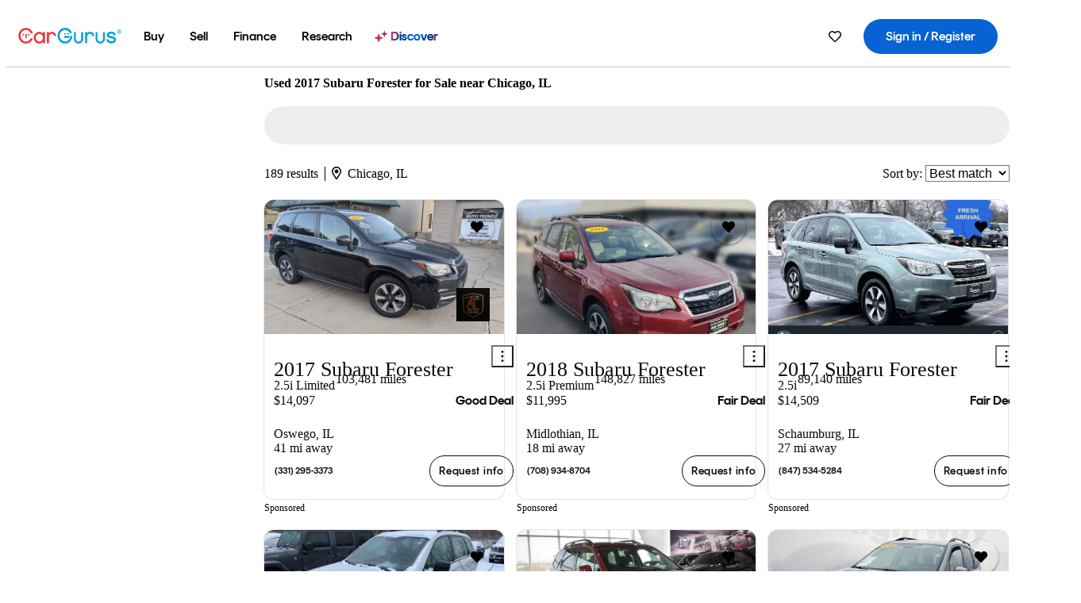

--- FILE ---
content_type: text/html;charset=UTF-8
request_url: https://www.cargurus.com/Cars/l-Used-2017-Subaru-Forester-Chicago-c26050_L7510
body_size: 71909
content:
<!DOCTYPE html>
<html class="cg-mobileHome" lang="en">
  <head>
  <script>
    !function(a,b,c,d,e){a.ddCaptchaOptions=e||null;var m=b.createElement(c),n=b.getElementsByTagName(c)[0];m.async=0,m.src=d,n.parentNode.insertBefore(m,n)}(window,document,"script","https://js.captcha-display.com/xhr_tag.js", { ajaxListenerPath: true, allowHtmlContentTypeOnCaptcha: true, disableAutoRefreshOnCaptchaPassed: true });
  </script>
        

                    <link as="image" rel="preload" fetchpriority="high"
                        href="https://static-assets.cargurus.com/images/site-cars/gfx/listings/no-image-placeholder_c80f77463a1c0559e4735b57ed1d96ec8ff77ec6bce5b247bb733c96e18316b7.svg"
                    />

                    <link as="image" rel="preload" fetchpriority="high"
                        href="https://static-assets.cargurus.com/images/site-cars/gfx/listings/no-image-placeholder_c80f77463a1c0559e4735b57ed1d96ec8ff77ec6bce5b247bb733c96e18316b7.svg"
                    />


  <link
        rel="preload"
        as="style"
        href="https://static.cargurus.com/bundles/css/cg_spa_desktop.entry.14a1f07701f49b3361379bc1162411f2.css" />

  <link
        rel="preload"
        as="style"
        href="https://static.cargurus.com/bundles/css/listing_search_desktop.entry.d1d1d06c91623dcf8e04a7eb0821382c.css" />

    <link rel="stylesheet" media="all" href="https://static.cargurus.com/bundles/css/cg_spa_desktop.entry.14a1f07701f49b3361379bc1162411f2.css" type="text/css">
    <link rel="stylesheet" media="all" href="https://static.cargurus.com/bundles/css/app_shell.entry.cdd929b04c5c65b28b7db0a86f7b6e63.css" type="text/css">
    <link rel="stylesheet" media="all" href="https://static.cargurus.com/bundles/css/cg_theme_base_lite.entry.b179eeedd0c99b7d1d6318698b851875.css" type="text/css">

    <link rel="stylesheet" media="all" href="https://static.cargurus.com/bundles/css/cg_concrete_shim_backbay.entry.a4df486943bd1c63815254adb6ee4e86.css" type="text/css">
    <link rel="stylesheet" media="all" href="https://static.cargurus.com/bundles/css/cg_theme_chassis_backbay.entry.4a791f2dbf3d8da31e811eff2efb98a8.css" type="text/css">
    <link rel="stylesheet" media="all" href="https://static.cargurus.com/bundles/css/cg_seo_links.entry.8b60f2248e3a850f957225658e8a2d3b.css" type="text/css">

    <link rel="stylesheet" media="all" href="https://static.cargurus.com/bundles/css/cg_theme_consumer_listings_desktop.entry.72ca0fae2f280c41e29de78769b28d34.css" type="text/css">
    <link rel="stylesheet" media="all" href="https://static.cargurus.com/bundles/css/listing_search_desktop.entry.d1d1d06c91623dcf8e04a7eb0821382c.css" type="text/css">


  <link
    rel="preload"
    as="script"
    href="https://js.datadome.co/tags.js" />

    <link
        rel="preload"
        as="script"
        href="https://static.cargurus.com/bundles/js/reactDLL.entry.5d7afeeaf36c7cc133e0.js" />

    <link
        rel="preload"
        as="script"
        href="https://static.cargurus.com/bundles/js/ravenDLL.entry.267d77c2e25b6e487670.js" />

    <link
        rel="preload"
        as="script"
        href="https://static.cargurus.com/bundles/js/listing_search_desktop.entry.en_US.1c7c5984.js" />
    <link
        rel="preload"
        as="script"
        href="https://static.cargurus.com/bundles/js/listing_search_desktop.entry_d1d1d06c91623dcf8e04a7eb0821382c.js" />


        <link rel="preconnect" href="https://securepubads.g.doubleclick.net" />
        <link rel="preconnect" href="https://adservice.google.com" />
        <link rel="preconnect" href="https://www.google-analytics.com" />
        <link rel="preconnect" href="https://www.googletagmanager.com" />

    <script type="text/javascript" src="https://accounts.google.com/gsi/client" async></script>


    <meta charset="utf-8">
    <meta name="theme-color" content="#337ab7">



        <link rel="alternate" hreflang="x-default" href="https://www.cargurus.com/Cars/l-Used-2017-Subaru-Forester-Chicago-c26050_L7510" />

  <link rel="canonical" href="https://www.cargurus.com/Cars/l-Used-2017-Subaru-Forester-Chicago-c26050_L7510"/>
    <meta name="referrer" content="origin-when-crossorigin">

    <link rel="manifest" href="https://static-assets.cargurus.com/images/site-cars/gfx/reskin/manifest_69a6b2ae7f34e997e52c44bccf3044feaf93c88d2d6db6408c89b5c730cec765.webmanifest?v=2">

    <link rel="apple-touch-icon" sizes="57x57" href="https://static1.cargurus.com/gfx/reskin/logos/apple-touch-icon-57.png" />
    <link rel="apple-touch-icon" sizes="72x72" href="https://static1.cargurus.com/gfx/reskin/logos/apple-touch-icon-72.png" />
    <link rel="apple-touch-icon" sizes="114x114" href="https://static1.cargurus.com/gfx/reskin/logos/apple-touch-icon-114.png" />
    <link rel="apple-touch-icon" sizes="120x120" href="https://static1.cargurus.com/gfx/reskin/logos/apple-touch-icon-120.png" />
    <link rel="apple-touch-icon" sizes="152x152" href="https://static1.cargurus.com/gfx/reskin/logos/apple-touch-icon-152.png" />
    <link rel="apple-touch-icon" sizes="180x180" href="https://static1.cargurus.com/gfx/reskin/logos/apple-touch-icon-180.png" />
    <link rel="apple-touch-startup-image" href="https://static1.cargurus.com/gfx/reskin/logos/apple-touch-startup.png">

        <link rel="icon" sizes="16x16 32x32 48x48" href="https://static1.cargurus.com/gfx/icons/Favicon-48x48.png" />

    <link rel="icon" sizes="192x192" href="https://static1.cargurus.com/gfx/icons/Favicon-192x192.png" />

<script>
        window.disable_tracking = false;
        window.disable_ad_personalization = false;
  </script>


    <title data-cg-st="title">Used 2017 Subaru Forester for Sale near Chicago, IL - CarGurus</title>
    <meta name="description" content="Browse the best January 2026 deals on 2017 Subaru Forester vehicles for sale in Chicago, IL. Save $5,037 right now on a 2017 Subaru Forester on CarGurus." >
    <meta name="viewport" content="width=device-width, height=device-height, initial-scale=1, shrink-to-fit=no, viewport-fit=cover" >
        <meta http-equiv="Content-Type" content="text/html; charset=UTF-8"/>
        <meta http-equiv="pragma" content="no-cache"/>
        <meta http-equiv="cache-control" content="no-cache,no-store,must-revalidate"/>
        <meta http-equiv="expires" content="0"/>
        <meta http-equiv="Content-Script-Type" content="text/javascript"/>
        <meta http-equiv="content-language" content="en"/>
        <meta name="robots" content="max-image-preview:large">
    <meta name="envInfo"
        data-application-locale-id="en"
        data-application-url="https://www.cargurus.com"
        data-blackout-texas="true"
        data-country-code="US"
        data-device-os="DESKTOP"
        data-email-hash=""
        data-cleaned-email-hash-md5=""
        data-cleaned-email-hash-sha1=""
        data-cleaned-email-hash-sha256=""
        data-experience="DESKTOP"
        data-js-locale-id="en-us"
        data-language-tag="en"
        data-locale-id="en_US"
        data-locale-name="ENGLISH"
        data-locale-namespace="/Cars"
        data-logged-in="false"
        data-mobile-app="false"
        data-mobile-app-version=""
        data-production="true"
        data-seo-experiments-v2='{"SRP_REMOVE_BREADCRUMBS":"","EXPAND_SPT_EXPERIMENT2":"","SEOC_2936_CF_CHASSIS_2_US":"","SPT_REMOVE_FEATURED_LISTINGS":"","SEOC_4030_SRP_TITLE_TAG_TEST":"","SRP_ENTITY_FACTS_CAR_MODEL":"","SRP_CANONICAL_LOGIC":"","SPT_REMOVE_ADS_V2":"","SRP_NATIONWIDE_ZIP_MODAL":"","SEOC_3438_CAR_LEVEL_SORT_TEST":"","SEOC_2936_CF_CHASSIS_2_INTL":"","SEOC_3922_SRP_NO_GEO_SAMPLE_REVERSE_TEST":"","SEOC_3813_UK_MODEL_AUTOSHOW_OVERVIEW_TEST":"","SEOC_2352_SRP_IMAGES_HIGH_PRIORITY":"","SEOC_3346_BOUNCE_RATE_VALIDATION_2":"","UGC_RATING_BANNER":"","SEOC_3060_NO_GEO_NON_RELAXED":""}'
        data-service-name="site-cars"
        data-site-cars-k8s-deployment="true"
        data-cwv-perf-enabled="true"
        data-shopper-uuid=""
        data-uuid="mIfx-18.119.19.112.1769541984205"
        data-hashed-uuid="6C00E168CAFCAF4C7DC56A0E9FCA4B3197250ED3642701E38EF89410DA9D2A86"
        data-view-versions="[&quot;_DEFAULT_&quot;]"
        data-reporting-view-versions="[&quot;_DEFAULT_&quot;]"
        data-reporting-mvt="[]"
        data-mvt-experiments='{}'
        data-mvt-browser-id='416355e8-52bc-448c-8429-eafcd152cd18'
    >

    <meta name="devInfo"
        data-action-class="com.cargurus.site.action.inventorylisting.listingsearch.ListingSearchStaticLoadAction"
        data-action-method="execute"
        data-feature-key="f:listings.l"
        data-build-id="site-cars-198254"
        data-deploymentloc="prod-ue1"
        data-production="true"
            data-sentry="https://0e1a93256b16472d9067a95b7c2017f7@sentry.io/100939"
        data-sentry-integrated="true"
        data-server-host-name="site-cars-na-cgsvc-7465747df8-tnckm"
        data-template="/listingSearch/listingSearch.ftl"
        data-view-version="_DEFAULT_"
        data-mvt=""
        data-log-cwv="false"
    >



  <script>
      googleTagDataLayer = [];
    </script>



    <script type="text/javascript" src="https://static.cargurus.com/bundles/js/cargurusFullStory.entry_d9b68a82a6d979002dd3cb53601c2017.js"  defer 
    ></script>



    <script type="text/javascript" src="https://static.cargurus.com/bundles/js/snowplowInit.entry_602f33ab202372238033a501d0d0161d.js"  defer async
    ></script>



<script type="text/javascript">
  
</script>

  </head>
  <body>
<script>
  window.ddjskey = 'C3D682D3F2321D709B3DA56E04E573';
  window.ddoptions = {};
</script>
<script type="text/javascript" src="https://js.datadome.co/tags.js"></script>
  <button id="skipToContent" class="skipLink">
    <span class="skipLinkContent">Skip to content</span>
  </button>
  <div class="headerNavSuperWrap">
  <nav class="headerNav withSandNav" id="headerNav" role="navigation" data-cg-it="app-shell-header">
    <div class="navWrapper headerFooterRedesign ">
      <a class="navLogo" href="https://www.cargurus.com/" data-cg-st="header-logo">
    <svg xmlns="http://www.w3.org/2000/svg" viewBox="0 0 291 46" class="cargurusLogo"><title>CarGurus Logo Homepage Link</title><g class="car" fill="#ef3742"><path d="M34.68 30.646c-2.463 5.439-7.44 8.672-13.239 8.672-8.313 0-15.035-7.286-15.035-16.266S13.179 6.785 21.441 6.785c6.004 0 10.827 3.181 13.239 8.672l.103.257h6.26l-.205-.616C38.066 6.374 30.626.987 21.441.987 9.844.987.454 10.839.454 23s9.39 22.065 20.987 22.065c9.082 0 16.523-5.439 19.396-14.162l.205-.616h-6.209l-.153.359zm24.784 8.826c-5.439 0-9.852-4.823-9.852-10.776 0-6.055 4.413-10.93 9.852-10.93s10.006 5.029 10.006 10.93c-.051 5.85-4.618 10.776-10.006 10.776m10.16-22.578a13.35 13.35 0 0 0-10.16-4.875c-8.877 0-15.856 7.286-15.856 16.626 0 9.288 6.979 16.574 15.856 16.574a13.297 13.297 0 0 0 10.16-4.926v4.156h5.798v-31.66h-5.798v4.105zm25.451-4.875a11.691 11.691 0 0 0-8.467 3.489v-2.72H80.81v31.66h6.004V25.206c0-4.413 3.181-7.594 7.594-7.594 3.746 0 6.312 2.206 6.927 5.901v.103l5.952-.051v-.154c-.82-6.979-5.438-11.392-12.212-11.392"/><path d="M20.107 18.228h3.9v11.443h-3.9V18.228z"/><circle cx="29.292" cy="19.973" r="2.258"/><circle cx="14.77" cy="19.973" r="2.258"/></g><g class="guru" fill="#00a0dd"><path d="M231.262 44.928c-7.532 0-12.999-5.467-12.999-12.999V13.131h5.267v18.797c0 4.686 3.108 7.835 7.732 7.835 4.594 0 7.68-3.149 7.68-7.835V13.131h5.319v18.797c-.001 7.534-5.468 13-12.999 13zm-61.269 0c-7.532 0-12.999-5.467-12.999-12.999V13.131h5.267v18.797c0 4.686 3.108 7.835 7.732 7.835 4.594 0 7.68-3.149 7.68-7.835V13.131h5.319v18.797c0 7.534-5.467 13-12.999 13zm92.98-20.543c-6.26-.975-7.389-1.796-7.389-3.489 0-2.155 2.874-3.848 6.517-3.848 3.797 0 6.312 1.693 6.927 4.567l.103.359h6.055l-.051-.513c-.667-6.158-5.644-10.006-12.982-10.006-8.621 0-12.52 4.977-12.52 9.596 0 6.106 4.721 8.005 12.367 9.082 7.389.975 7.954 2.463 7.954 4.31 0 2.258-2.463 4.567-7.235 4.567-4.362 0-7.543-2.104-8.159-5.439l-.051-.359h-6.004l.051.513c.872 6.619 6.414 10.93 14.162 10.93 7.8 0 13.034-4.208 13.034-10.468.049-7.185-5.492-8.673-12.779-9.802m-132.953-.718v5.285h13.188l.154-.257c.38-.817.656-1.679.821-2.566.168-.812.271-1.635.308-2.463H130.02z"/><path d="M146.851 23.667c-.308 8.826-6.671 15.497-14.727 15.497-8.415 0-15.291-7.286-15.291-16.164 0-8.929 6.876-16.215 15.291-16.215 5.696 0 10.571 3.233 13.085 8.672l.103.257h6.414l-.205-.616C148.494 6.375 140.899.782 132.125.782c-11.751 0-21.295 9.955-21.295 22.167s9.544 22.167 21.295 22.167a19.909 19.909 0 0 0 14.265-5.952 21.58 21.58 0 0 0 6.158-15.497h-5.697zM202.679 12.019a11.691 11.691 0 0 0-8.467 3.489v-2.72h-5.798v31.66h6.004V25.206c0-4.413 3.181-7.594 7.594-7.594 3.746 0 6.312 2.206 6.927 5.901v.103l5.952-.051v-.154c-.82-6.979-5.438-11.392-12.212-11.392M285.705 12.276a1.89 1.89 0 0 0-.192-.287 1.047 1.047 0 0 0-.242-.213 2.24 2.24 0 0 0 1.303-.737c.294-.373.447-.837.434-1.312a1.781 1.781 0 0 0-.676-1.513 3.47 3.47 0 0 0-2.095-.513h-2.353v7.312h1.279v-2.9h.648a.673.673 0 0 1 .316.057c.07.041.13.097.176.164l1.656 2.475a.422.422 0 0 0 .393.205h1.221l-1.869-2.736v-.002zm-1.598-1.099h-.943V8.685h1.074c.242-.005.483.02.718.073.17.038.33.113.467.221.119.099.208.23.257.377.055.172.081.352.078.533a1.22 1.22 0 0 1-.369.955 1.904 1.904 0 0 1-1.282.333z"/><circle cx="131.867" cy="17.663" r="2.36"/><circle cx="140.847" cy="17.663" r="2.36"/><path d="M284.457 17.445a6.088 6.088 0 1 1 6.089-6.089 6.094 6.094 0 0 1-6.089 6.089zm0-11.19a5.102 5.102 0 1 0 5.104 5.101 5.106 5.106 0 0 0-5.104-5.101z"/></g></svg>
      </a>
        <ul class="navMainLinks headerFooterRedesign sandNavMenu" role="menubar" data-sand-menu-bar data-cg-it="main-nav" data-hover-delay="300">
    <li class="links" role="none">




                <a id="wai_snm_cnl_buy" aria-haspopup="true" aria-expanded="false" class="sandMenuBarBtn menuToggle" role="menuitem" href="/Cars/forsale" tabindex="0">
<span data-sand-menu-bar-text>Buy</span>        </a>


    <div class="dropdownBody" role="menu" aria-labelledby="wai_snm_cnl_buy" data-sand-submenu>
        <div class="dropdownBodyContent">
    <div class="dropdownSubMenu">
        
        <ul class="dropdownSubMenuList" role="menu">
    <li class="" role="none">
                    <a
href="/Cars/forsale" class="sandSubMenuLink " role="menuitem" data-first-char="u" tabindex="-1"    >
<span data-sand-menu-bar-text>Used cars</span></a>
    </li>
    <li class="" role="none">
                    <a
href="/Cars/new/" class="sandSubMenuLink " role="menuitem" data-first-char="n" tabindex="-1"    >
<span data-sand-menu-bar-text>New cars</span></a>
    </li>
    <li class="" role="none">
                    <a
href="/Cars/certified_pre_owned" class="sandSubMenuLink " role="menuitem" data-first-char="c" tabindex="-1"    >
<span data-sand-menu-bar-text>Certified pre-owned</span></a>
    </li>
        </ul>
    </div>
    <div class="dropdownSubMenu">
        
        <ul class="dropdownSubMenuList" role="menu">
    <li class="" role="none">
                    <a
href="/shop/start-your-purchase-online?sourceContext=navigationMenu" class="sandSubMenuLink " role="menuitem" data-first-char="s" tabindex="-1"    >
<span data-sand-menu-bar-text>Start your purchase online</span></a>
    </li>
    <li class="" role="none">
                    <a
href="/shop/dealerships-near-me" class="sandSubMenuLink " role="menuitem" data-first-char="d" tabindex="-1"    >
<span data-sand-menu-bar-text>Dealerships near me</span></a>
    </li>
        </ul>
    </div>
        </div>
    </div>
    </li>
    <li class="links" role="none">




                <a id="wai_snm_cnl_sell" aria-haspopup="true" aria-expanded="false" class="sandMenuBarBtn menuToggle" role="menuitem" href="/sell-car/?pid=SellMyCarDesktopHeader" tabindex="-1">
<span data-sand-menu-bar-text>Sell</span>        </a>


    <div class="dropdownBody" role="menu" aria-labelledby="wai_snm_cnl_sell" data-sand-submenu>
        <div class="dropdownBodyContent">
                    <div class="sandSpacer" data-content="Buy" role="none" aria-hidden="true"></div>
    <div class="dropdownSubMenu">
        
        <ul class="dropdownSubMenuList" role="menu">
    <li class="" role="none">
                    <a
href="/sell-car/?pid=SellMyCarDesktopHeader" class="sandSubMenuLink " role="menuitem" data-first-char="s" tabindex="-1"    >
<span data-sand-menu-bar-text>Sell my car</span></a>
    </li>
    <li class="" role="none">
                    <a
href="/research/car-valuation" class="sandSubMenuLink " role="menuitem" data-first-char="c" tabindex="-1"    >
<span data-sand-menu-bar-text>Car values</span></a>
    </li>
    <li class="" role="none">
                    <a
href="/sell-car/#faq-section" class="sandSubMenuLink " role="menuitem" data-first-char="s" tabindex="-1"    >
<span data-sand-menu-bar-text>Sell my car FAQs</span></a>
    </li>
        </ul>
    </div>
        </div>
    </div>
    </li>
    <li class="links" role="none">




                <a id="wai_snm_cnl_finance" aria-haspopup="true" aria-expanded="false" class="sandMenuBarBtn menuToggle" role="menuitem" href="/Cars/finance" tabindex="-1">
<span data-sand-menu-bar-text>Finance</span>        </a>


    <div class="dropdownBody" role="menu" aria-labelledby="wai_snm_cnl_finance" data-sand-submenu>
        <div class="dropdownBodyContent">
                    <div class="sandSpacer" data-content="Buy" role="none" aria-hidden="true"></div>
                    <div class="sandSpacer" data-content="Sell" role="none" aria-hidden="true"></div>
    <div class="dropdownSubMenu">
        
        <ul class="dropdownSubMenuList" role="menu">
    <li class="" role="none">
                    <a
href="/Cars/finance" class="sandSubMenuLink " role="menuitem" data-first-char="p" tabindex="-1"    >
<span data-sand-menu-bar-text>Prequalify for financing</span></a>
    </li>
    <li class="" role="none">
                    <a
href="/Cars/finance#educationalVideoPortal" class="sandSubMenuLink " role="menuitem" data-first-char="h" tabindex="-1"    >
<span data-sand-menu-bar-text>How does it work?</span></a>
    </li>
    <li class="" role="none">
                    <a
href="/Cars/finance#financing-faq-contact" class="sandSubMenuLink " role="menuitem" data-first-char="f" tabindex="-1"    >
<span data-sand-menu-bar-text>Financing FAQs</span></a>
    </li>
        </ul>
    </div>
        </div>
    </div>
    </li>
    <li class="links" role="none">




                <a id="wai_snm_cnl_research" aria-haspopup="true" aria-expanded="false" class="sandMenuBarBtn menuToggle" role="menuitem" href="/research" tabindex="-1">
<span data-sand-menu-bar-text>Research</span>        </a>


    <div class="dropdownBody" role="menu" aria-labelledby="wai_snm_cnl_research" data-sand-submenu>
        <div class="dropdownBodyContent">
                    <div class="sandSpacer" data-content="Buy" role="none" aria-hidden="true"></div>
                    <div class="sandSpacer" data-content="Sell" role="none" aria-hidden="true"></div>
                    <div class="sandSpacer" data-content="Finance" role="none" aria-hidden="true"></div>
    <div class="dropdownSubMenu">
        
        <ul class="dropdownSubMenuList" role="menu">
    <li class="" role="none">
                    <a
href="/research" class="sandSubMenuLink " role="menuitem" data-first-char="t" tabindex="-1"    >
<span data-sand-menu-bar-text>Test drive reviews</span></a>
    </li>
    <li class="" role="none">
                    <a
href="/research/price-trends" class="sandSubMenuLink " role="menuitem" data-first-char="p" tabindex="-1"    >
<span data-sand-menu-bar-text>Price trends</span></a>
    </li>
    <li class="" role="none">
                    <a
href="/research/articles" class="sandSubMenuLink " role="menuitem" data-first-char="t" tabindex="-1"    >
<span data-sand-menu-bar-text>Tips & advice</span></a>
    </li>
        </ul>
    </div>
    <div class="dropdownSubMenu">
        
        <ul class="dropdownSubMenuList" role="menu">
    <li class="" role="none">
                    <a
href="/shop/electric-cars" class="sandSubMenuLink " role="menuitem" data-first-char="e" tabindex="-1"    >
<span data-sand-menu-bar-text>Electric cars</span></a>
    </li>
    <li class="" role="none">
                    <a
href="/research/compare" class="sandSubMenuLink " role="menuitem" data-first-char="c" tabindex="-1"    >
<span data-sand-menu-bar-text>Compare cars</span></a>
    </li>
        </ul>
    </div>
        </div>
    </div>
    </li>
    <li class="links" role="none">
                <div class="discoverWrapper">
                        <a
href="/discover" class="sandMenuLink discoverMenuLink" role="menuitem" data-first-char="d" tabindex="-1"    >
                        <svg width="16" height="14" viewBox="0 0 16 14" fill="none" xmlns="http://www.w3.org/2000/svg" class="discoverIcon">
                            <path fill-rule="evenodd" clip-rule="evenodd" d="M5.08644 3.76318C5.42567 3.76318 5.71977 3.99791 5.79498 4.3287L6.19703 6.09677C6.38297 6.91455 7.02154 7.55312 7.83933 7.73907L9.60737 8.14112C9.93814 8.21633 10.1729 8.51043 10.1729 8.84966C10.1729 9.1889 9.93814 9.483 9.60737 9.55821L7.83933 9.96026C7.02154 10.1462 6.38297 10.7848 6.19703 11.6026L5.79498 13.3706C5.71977 13.7014 5.42567 13.9361 5.08644 13.9361C4.74721 13.9361 4.4531 13.7014 4.3779 13.3706L3.97585 11.6026C3.7899 10.7848 3.15134 10.1462 2.33355 9.96026L0.565503 9.55821C0.234739 9.483 0 9.1889 0 8.84966C0 8.51043 0.234739 8.21633 0.565503 8.14112L2.33355 7.73907C3.15134 7.55312 3.7899 6.91455 3.97585 6.09677L4.3779 4.3287C4.4531 3.99791 4.74721 3.76318 5.08644 3.76318Z" fill="url(#paint0_linear_352_109)"/>
                            <path fill-rule="evenodd" clip-rule="evenodd" d="M12.3008 0.0639648C12.5475 0.0639648 12.7614 0.234678 12.8161 0.475254L13.1085 1.76112C13.2437 2.35587 13.7081 2.82028 14.3029 2.95552L15.5887 3.24792C15.8293 3.30261 16 3.51651 16 3.76322C16 4.00994 15.8293 4.22384 15.5887 4.27853L14.3029 4.57093C13.7081 4.70617 13.2437 5.17058 13.1085 5.76534L12.8161 7.05121C12.7614 7.29176 12.5475 7.46248 12.3008 7.46248C12.0541 7.46248 11.8402 7.29176 11.7855 7.05121L11.4931 5.76534C11.3578 5.17058 10.8934 4.70617 10.2987 4.57093L9.01282 4.27853C8.77226 4.22384 8.60154 4.00994 8.60154 3.76322C8.60154 3.51651 8.77226 3.30261 9.01282 3.24792L10.2987 2.95552C10.8934 2.82028 11.3578 2.35587 11.4931 1.76112L11.7855 0.475254C11.8402 0.234678 12.0541 0.0639648 12.3008 0.0639648Z" fill="url(#paint1_linear_352_109)"/>
                            <defs>
                                <linearGradient id="paint0_linear_352_109" x1="-9.5" y1="7" x2="165.414" y2="32.0445" gradientUnits="userSpaceOnUse">
                                    <stop offset="0.0435764" stop-color="#F5333F"/>
                                    <stop offset="0.264441" stop-color="#05317B"/>
                                    <stop offset="0.485597" stop-color="#0763D3"/>
                                    <stop offset="0.538489" stop-color="#EAF6FE"/>
                                    <stop offset="0.591368" stop-color="#0763D3"/>
                                    <stop offset="0.754832" stop-color="#05317B"/>
                                    <stop offset="1" stop-color="#F5333F"/>
                                </linearGradient>
                                <linearGradient id="paint1_linear_352_109" x1="-9.5" y1="7" x2="165.414" y2="32.0445" gradientUnits="userSpaceOnUse">
                                    <stop offset="0.0435764" stop-color="#F5333F"/>
                                    <stop offset="0.264441" stop-color="#05317B"/>
                                    <stop offset="0.485597" stop-color="#0763D3"/>
                                    <stop offset="0.538489" stop-color="#EAF6FE"/>
                                    <stop offset="0.591368" stop-color="#0763D3"/>
                                    <stop offset="0.754832" stop-color="#05317B"/>
                                    <stop offset="1" stop-color="#F5333F"/>
                                </linearGradient>
                            </defs>
                        </svg>
<span data-sand-menu-bar-text>Discover</span></a>
                    <div class="discoveryHoverTooltip">
                        <div class="discoveryTooltipContent">
                            The latest way to shop:<br>smarter research, better<br>listings.
                        </div>
                        <div class="discoveryTooltipArrow"></div>
                    </div>
                </div>
    </li>
        </ul>
  <ul class="navRightLinks headerFooterRedesign" role="menu" data-cg-it="right-nav-links">
    <li role="menuitem">



	<div data-sand-tooltip data-placement="bottom">
        <span
            aria-describedby="savedListingsButton"
            class="cgds_tooltip_wrapper"
            tabIndex="0"
        >
                            <a class="menuToggle headerFooterRedesign" href="/Cars/inventorylisting/mySaved.action?pid=sl_navbar" aria-label="Saved Cars">
    <svg xmlns="http://www.w3.org/2000/svg" aria-hidden="true" aria-label="" focusable="false" data-prefix="far" data-icon="heart" class="svg-inline--fa fa-heart fa-w-16 navIcon headerFooterRedesign" role="img" viewBox="0 0 512 512"><path fill="currentColor" d="M458.4 64.3C400.6 15.7 311.3 23 256 79.3 200.7 23 111.4 15.6 53.6 64.3-21.6 127.6-10.6 230.8 43 285.5l175.4 178.7c10 10.2 23.4 15.9 37.6 15.9 14.3 0 27.6-5.6 37.6-15.8L469 285.6c53.5-54.7 64.7-157.9-10.6-221.3zm-23.6 187.5L259.4 430.5c-2.4 2.4-4.4 2.4-6.8 0L77.2 251.8c-36.5-37.2-43.9-107.6 7.3-150.7 38.9-32.7 98.9-27.8 136.5 10.5l35 35.7 35-35.7c37.8-38.5 97.8-43.2 136.5-10.6 51.1 43.1 43.5 113.9 7.3 150.8z"/></svg>
      </a>


        </span>
        <span
            id="savedListingsButton"
            class="cgds_tooltip"
            role='tooltip'
            aria-hidden="true"
        >
            Saved cars & searches
            <span
                data-popper-arrow
                class="cgds_tooltip_arrow"
            >
                <svg width='100%' viewBox='0 -1 20 10'>
                    <polygon points='0,10 20,10 10,0' />
                </svg>
            </span>
        </span>
    </div>
    </li>
    <li role="menuitem">
  <a href="/Cars/sso/login?redirectUrl=%2FCars%2Fl-Used-2017-Subaru-Forester-Chicago-c26050_L7510" id="sign-in-prominent" class="prominentSignIn headerFooterRedesign" title="Sign in / Register" data-cg-ft="nav-menu-sign-in">
    <svg aria-hidden="true" focusable="false" data-prefix="far" data-icon="user-circle" class="svgStyle headerFooterRedesign" role="img" aria-label="user icon" xmlns="http://www.w3.org/2000/svg" viewBox="0 0 496 512" ><path fill="#0277BB" d="M248 104c-53 0-96 43-96 96s43 96 96 96 96-43 96-96-43-96-96-96zm0 144c-26.5 0-48-21.5-48-48s21.5-48 48-48 48 21.5 48 48-21.5 48-48 48zm0-240C111 8 0 119 0 256s111 248 248 248 248-111 248-248S385 8 248 8zm0 448c-49.7 0-95.1-18.3-130.1-48.4 14.9-23 40.4-38.6 69.6-39.5 20.8 6.4 40.6 9.6 60.5 9.6s39.7-3.1 60.5-9.6c29.2 1 54.7 16.5 69.6 39.5-35 30.1-80.4 48.4-130.1 48.4zm162.7-84.1c-24.4-31.4-62.1-51.9-105.1-51.9-10.2 0-26 9.6-57.6 9.6-31.5 0-47.4-9.6-57.6-9.6-42.9 0-80.6 20.5-105.1 51.9C61.9 339.2 48 299.2 48 256c0-110.3 89.7-200 200-200s200 89.7 200 200c0 43.2-13.9 83.2-37.3 115.9z"></path></svg>
    <span class="navTitle">Sign in / Register</span>
  </a>
      <div class="dropdownBody" role="menu" id="account-menu-content" data-cg-ft="account-menu-content" aria-label="Account menu options">
  <ul>

        <li id="header-my-account" role="menuitem">
          <a href="/Cars/myAccount/accountSettings">
            My account
          </a>
        </li>

      <li role="menuitem">
        <a href="/Cars/inventorylisting/mySaved.action#searches">
          Saved searches
          <span class="badge" id="saved-searches-count-badge" style="display:none;" hidden aria-hidden="true"></span>
        </a>
      </li>

      <li role="menuitem">
          <a href="/Cars/inventorylisting/mySaved.action#listings" data-cg-ft="account-menu-saved-listings-link">
              Saved cars
              <span class="badge" id="saved-listings-count-badge" data-cg-ft="account-menu-saved-listings-count" style="display:none;" hidden aria-hidden="true"></span>
          </a>
      </li>

      <li role="menuitem">
        <a href="/Cars/myAccount/recommendedCars?pid=site&c=navbar">
          Recommended cars
        </a>
      </li>

      <li role="menuitem">
        <a href="/Cars/myAccount/recentlyViewed?pid=site&c=navbar">
          Browsing history
        </a>
      </li>


      <li role="menuitem">
        <a href="/Cars/finance/landing/dashboard.action">
          Financing dashboard
        </a>
      </li>


                 <li role="menuitem" class="localizationPicker">
        <button aria-haspopup="listbox" aria-expanded="false" id="location-menu-control" class="menuToggle" aria-label="Country Selector EN Selected">
          <span class="labelWrap">
            <i class="flag-icon flag-icon-us" aria-hidden="true"></i>
            <span class="nav-item-text visible">United States (EN)</span>
          </span>
    <svg xmlns="http://www.w3.org/2000/svg" aria-hidden="true" aria-label="" focusable="false" data-prefix="far" data-icon="chevron-down" class="chevron visible" role="img" viewBox="0 0 448 512" height="0.75em" width="0.75em"><path fill="currentColor" d="M441.9 167.3l-19.8-19.8c-4.7-4.7-12.3-4.7-17 0L224 328.2 42.9 147.5c-4.7-4.7-12.3-4.7-17 0L6.1 167.3c-4.7 4.7-4.7 12.3 0 17l209.4 209.4c4.7 4.7 12.3 4.7 17 0l209.4-209.4c4.7-4.7 4.7-12.3 0-17z"></path></svg>
        </button>
        <div class="dropdownBody" id="location-menu-content" role="menu" aria-label="Country Selector">
  <ul>


      <li role="menuitem">
        <a href="https://www.cargurus.com/?pid=countryPicker">
          <span class="labelWrap">
            <i class="flag-icon flag-icon-us"></i>
            United States (EN)
          </span>
          <i class="far fa-check"></i>
        </a>
      </li>


      <li role="menuitem">
        <a href="https://www.cargurus.com/es/l-2017-Subaru-Forester-Usados-Chicago-c26050_L7510?pid=countryPicker">
          <span class="labelWrap">
            <i class="flag-icon flag-icon-us"></i>
            Estados Unidos (ES)
          </span>
          
        </a>
      </li>


      <li role="menuitem">
        <a href="https://www.cargurus.ca/?pid=countryPicker">
          <span class="labelWrap">
            <i class="flag-icon flag-icon-ca"></i>
            Canada (EN)
          </span>
          
        </a>
      </li>


      <li role="menuitem">
        <a href="https://www.cargurus.ca/fr?pid=countryPicker">
          <span class="labelWrap">
            <i class="flag-icon flag-icon-ca"></i>
            Canada (FR)
          </span>
          
        </a>
      </li>


      <li role="menuitem">
        <a href="https://www.cargurus.co.uk/?pid=countryPicker">
          <span class="labelWrap">
            <i class="flag-icon flag-icon-gb"></i>
            United Kingdom 
          </span>
          
        </a>
      </li>
  </ul>
        </div>
    </li>


  </ul>

      </div>
    </li>
  </ul>
    </div>
  </nav>
  </div>
    <div id="p2p-navbar-banner"></div>

      <div class="breadcrumbsAdsWrapper">
  <div class="cg-siteHeader-leaderBoardWrap">
        <div id="leaderboardWrapper" class="leaderboardWrapper"></div>
  </div>
      </div>
      <main class="content desktopTilesContent" id="main">
  <meta name="snowplow-page-context" data-page-type="srp" data-page-sub-type="" />
    
            <meta name="userSegmentationInfo"
                data-first-time-user="false"
                data-is-paid-referral="false">
    <div style="display:none">
        <svg id="star-icon--full" viewBox="0 0 576 512"><path fill="currentColor" d="M259.3 17.8L194 150.2 47.9 171.5c-26.2 3.8-36.7 36.1-17.7 54.6l105.7 103-25 145.5c-4.5 26.3 23.2 46 46.4 33.7L288 439.6l130.7 68.7c23.2 12.2 50.9-7.4 46.4-33.7l-25-145.5 105.7-103c19-18.5 8.5-50.8-17.7-54.6L382 150.2 316.7 17.8c-11.7-23.6-45.6-23.9-57.4 0z"></path></svg>
        <svg id="star-icon--half" viewBox="0 0 576 512"><path fill="currentColor" d="M288 0c-11.4 0-22.8 5.9-28.7 17.8L194 150.2 47.9 171.4c-26.2 3.8-36.7 36.1-17.7 54.6l105.7 103-25 145.5c-4.5 26.1 23 46 46.4 33.7L288 439.6V0z"></path></svg>
    </div>
    <style>
.starRating {display: flex;}
.starRating .svg-inline--fa {display: inline-block;font-size: inherit;height: 14px;overflow: visible;vertical-align: -0.125em;padding-left: .0625em;padding-right: .0625em;}
.starRating .svg-inline--fa.fa-w-18 {width: 14px;}
.cg-star {color: #ffb100;}
.cg-star.disabled,.cg-star.empty {color: #c2ccd4;}
.halfStarWrap {color: #c2ccd4;display: -webkit-inline-box;display: -ms-inline-flexbox;display: inline-flex;vertical-align: -0.125em;}
.cg-star.half {position: absolute;}
.starRating svg {vertical-align: text-bottom;}
.starRating .starLink {cursor: pointer;}    </style>

<style>
.autoshow-static-container {
    padding: 130px 45px 35px 45px;
    width: 100%;
}

.autoshow-tabs {
    display: flex;
    border-bottom: 1px solid #e0e0e0;
    margin-bottom: 24px;
}

.autoshow-tab {
    padding: 12px;
    border-bottom: 2px solid transparent;
    font-size: 16px;
    color: #5e6976;
}

.autoshow-tab.active {
    color: #0763d3;
    border-bottom-color: #0763d3;
    font-weight: 500;
}

.autoshow-panel {
    display: none;
}

.autoshow-panel.active {
    display: block;
}

/* Overview styles */
.autoshow-overview-content {
    max-width: 100%;
}

.autoshow-overview-title {
    margin-bottom: 24px;
    font-size: 20px;
    color: #1a1a1a;
}

.autoshow-overview-image {
    float: right;
    width: 350px;
    height: 250px;
    margin: 0 0 16px 24px;
    border-radius: 8px;
    display: block;
}

.autoshow-overview-text {
    margin-bottom: 24px;
}


.autoshow-overview-text h2 {
    margin-top: 32px;
    margin-bottom: 16px;
}

.autoshow-overview-text h3 {
    font-weight: 600;
    margin-bottom: 12px;
}

.autoshow-overview-text p {
    margin-bottom: 16px;
}

.autoshow-overview-text ul,
.autoshow-overview-text ol {
    margin-left: 24px;
    margin-bottom: 16px;
}

.autoshow-overview-text li {
    margin-bottom: 8px;
}

/* Reviews styles */
.autoshow-reviews-content {
    max-width: 100%;
}

.autoshow-reviews-header {
    display: flex;
    align-items: center;
    gap: 12px;
    margin-bottom: 24px;
}

.autoshow-star-icon {
    flex-shrink: 0;
}

.autoshow-reviews-overall {
    font-size: 24px;
    font-weight: 600;
    margin: 0;
}

.autoshow-reviews-count {
    font-size: 16px;
    color: #0d1722;
}

.autoshow-reviews-section-title {
    font-size: 20px;
    font-weight: 600;
    margin-bottom: 12px;
}

.autoshow-reviews-customers-say {
    margin-bottom: 32px;
}

.autoshow-reviews-summary {
    font-size: 16px;
    line-height: 1.6;
    color: #333;
    margin-bottom: 8px;
}

.autoshow-reviews-disclaimer {
    font-size: 12px;
    color: #5e6976;
}

.autoshow-reviews-mentions {
    margin-bottom: 32px;
}

.autoshow-reviews-mentions-list {
    display: flex;
    flex-wrap: wrap;
    gap: 12px;
}

.autoshow-reviews-mention-badge {
    padding: 5px 12px;
    border: 1px solid #79828d;
    border-radius: 4px;
    font-size: 14px;
}

.autoshow-reviews-list {
    display: grid;
    grid-template-columns: repeat(auto-fill, minmax(300px, 500px));
    gap: 24px;
}

.autoshow-review-header {
    display: flex;
    align-items: flex-start;
    gap: 12px;
    margin-bottom: 8px;
}

.autoshow-review-author-info {
    flex: 1;
}

.autoshow-review-author-name {
    font-size: 16px;
    font-weight: 600;
    color: #1a1a1a;
    margin-bottom: 4px;
}

.autoshow-review-stars {
    display: flex;
    align-items: center;
    gap: 4px;
}

.autoshow-review-star {
    fill: #e0e0e0;
}

.autoshow-review-star.filled {
    fill: #04a3fd;
}

.autoshow-review-rating-text {
    font-size: 14px;
    margin-left: 4px;
    font-weight: 500;
}

.autoshow-review-meta {
    font-size: 14px;
    margin-bottom: 8px;
}

.autoshow-review-meta span:not(:last-child)::after {
    content: " ";
}

.autoshow-review-text {
    font-size: 16px;
    line-height: 1.6;
    color: #333;
    white-space: pre-wrap;
}

/* FAQ styles */
.autoshow-faq-title {
    margin-bottom: 24px;
    font-size: 22px;
}

.autoshow-faq-list {
    display: flex;
    flex-direction: column;
    gap: 16px;
}

.autoshow-faq-item {
}

.autoshow-faq-question {
    margin-bottom: 12px;
    font-size: 18px;
}
</style>

    <div id="cargurus-listing-search">



    <style>
.listingSearchWrap {display: flex;flex-direction: column;align-items: flex-start;}
.listingSearchHeader {display: flex;align-items: center;            margin-top: -12px;
padding: 0rem 0rem 0.25rem 0rem;}
.contentWrapper {display: flex;flex-direction: row;align-items: flex-start;width: 100%;position: relative;}
.listingSearchHeader > h1 {font-weight: 400;font-size: 1.5rem;}
.listingSearchHeader > h1 > em {color: #638193;font-style: normal;}
.leftPanelWrapper {display: flex;            flex: 0 0 300px;
flex-direction: column;            max-width: 300px;
}
.listingSearchWrap-leftPanel {width: 300px;border: 1px solid #cccccc;border-radius: 2px;padding: 0.5rem;}
.fullWidth {width: 100%;}
.searchPanel {border: 1px solid #cccccc;border-radius: 2px;padding: 0.5rem;margin-bottom: 0.625rem;}
        .whiteSearchPanel {
            background-color: white;
        }

.searchPanel select, .searchPanel input {height: 2em;background-color: #fff;border: 1px solid #ccc;border-radius: 0.3em;box-shadow: inset 0 1px 1px rgba(0, 0, 0, 0.075);margin-bottom: 0.625rem;box-sizing: border-box;min-width: 0;}
.searchPanel input {padding: 0rem 0.4375rem 0rem 0.4375rem;}
.searchPanel select:disabled {background-color: #dadede;color: #000000;}
.searchPanel button {background-color: #0277bd;border: 1px solid transparent;border-radius: 2px;color: #fff;display: inline-block;position: relative;cursor: pointer;font-size: 1.125rem;padding-top: 0.9375em;padding-bottom: 0.9375em;padding-right: 1.25em;padding-left: 1.25em;            width: 100%;
}
.searchPanel label {display: block;font-weight: 700;margin-bottom: 0.625rem;}
.searchPanel .inlineLabel > *:first-child {flex: 1;}
.searchPanel .inlineLabel > *:last-child {flex: 2;}
.searchPanel .row {display: flex;align-items: center;}
.searchPanel .carPicker select {width: 100%;}
.searchPanel .yearSelectors {display: flex;flex-direction: row;align-items: baseline;}
.searchPanel .yearSelectors select {flex: 1;}
.searchPanel .yearSelectors span {margin: 0 0.5em;}
.searchPanelCollapsed {border: 1px solid #cccccc;border-radius: 2px;padding: 0.5rem;margin-bottom: 0.625rem;}
.searchPanelCollapsed .collapsedPanelHeader {          margin: .3125em 0 .3125em 0.25em;
}
.searchPanelCollapsed .collapsedPanelHeader span {margin: .5em 7.375em 0 0;font-size: 1.25em;}
.searchPanelCollapsed .collapsedPanelHeader button {width: 1.25em;max-width: 1.25em;height: 1.25em;max-height: 1.25em;margin-bottom: .1875em;background-color: transparent;}
.searchPanelCollapsed .collapsedPanelHeader .expandButton {width: 17.5px;box-sizing: border-box;display: inline-block;font-size: inherit;height: 20px;overflow: visible;vertical-align: -0.125em;}
.saveSearchPanel {border: 1px solid #ccc;margin-bottom: 0.625rem;border-radius: 5px;padding: 0.9375rem;}
.saveSearch {display: flex;justify-content: space-between;align-items: center;}
.saveSearch button {background-color: #008002;border-radius: 2px;border: 1px solid transparent;color: #ffffff;cursor: pointer;display: inline-block;font-size: 0.875rem;padding-bottom: 0.5em;padding-left: 1.25em;padding-right: 1.25em;padding-top: 0.5em;position: relative;}
.searchName {color: #527d89;font-size: 1.125em;font-weight: 700;}
.subscribePanel {background-color: #cceaff;margin-bottom: 10px;color: #0a0a0a;font-size: .875rem;text-align: center;padding: 1rem 2rem;}
.subscribe {display: -webkit-box;display: -ms-flexbox;display: flex;-webkit-box-align: center;-ms-flex-align: center;align-items: center;-webkit-box-pack: center;-ms-flex-pack: center;justify-content: center;font-weight: 700;}
.subscribe input {padding: .3125rem;margin: 0 0.5rem;font-size: 1rem;border: 1px solid #818D98;height: 30px;padding: 0 10px;}
.subscribe button {border: 1px solid transparent;border-radius: 2px;display: inline-block;position: relative;cursor: pointer;font-size: 1rem;background-color: #006598;color: #fff;padding: 0 0.75rem;height: 30px;}
.subscribe button.marginLeft {margin-left: 0.5rem;}
.disclaimer {font-size: .75rem;color: #0a0a0a;text-align: center;font-style: italic;margin: .3125rem 0;}
.disclaimer a {color: inherit;}
.searchForms {padding: 0.5rem;}
.searchForms select, .searchForms input[type="tel"] {height: 2em;background-color: #ffffff;border: 1px solid #cccccc;border-radius: 0.3em;box-shadow: inset 0 1px 1px rgba(0, 0, 0, 0.075);margin-bottom: 0.625rem;box-sizing: border-box;min-width: 0;}
.searchForms select:disabled {background-color: #dadede;color: #000000;}
.tabGroup {display: inline-block;width: 100%;box-sizing: border-box;font-size: 1em;}
.tabList {align-content: stretch;background-color: #ffffff;border: 1px solid #cdd2d2;display: flex;flex-direction: row;justify-content: space-evenly;margin: 0 0 1rem;width: 100%;}
.tabList.main {align-content: stretch;background-color: #ffffff;border: 1px solid #cdd2d2;display: flex;flex-direction: row;justify-content: space-evenly;margin: 0 0 0.5rem;width: 100%;}
.tab {cursor: pointer;border-right: 0.1rem solid #cdd2d2;color: #000;display: flex;flex-grow: 1;height: 100%;justify-content: center;text-align: center;padding: 0.4rem 0;}
.tabList.main .tab {border-right: 1px solid #cdd2d2;color: #006598;padding: 0.6rem 0;}
        .tabList.main .tab:last-child,
.tab:last-child {border-right: none;}
.tabList .tab.selected {background-color: #006598;color: #ffffff;}
.sortContainer {height: 40px;margin-bottom: 0.75em;}
.listingSearchWrap-rightPanel {align-self: stretch;flex: 1 1 auto;margin-left: 24px;overflow-x: hidden;overflow-y: auto;padding-left: 1px;}
.desktopTilesContainer {display: -webkit-box;display: -webkit-flex;display: flex;flex-wrap: wrap;-webkit-flex-wrap: wrap;padding: 0 2px 0 0;margin-right: -16px;}
        .tileWrapper {
            margin-right: 1rem;
            flex: 1 1 250px;
            min-width: 30%;
margin-bottom: 20px;        }

.srpMargins {margin-left: 10px;margin-right: 10px;}


.titleWrap h4 .popoverWrapper {margin-left: 0.25rem;}
.propertyList {display: none;}
svg.icon {color: var(--silver-a11y);height: 12px;width: 12px;}
.heartStroke {fill: #324054;}
.iconNotSaved {fill: transparent;}

.titleWrap {margin-top: .5em;grid-column: 1/7;grid-row: 1/2;width: calc(100%);}
.metaWrap {grid-column: 5/7;grid-row: 3/4;justify-self: self-end;text-align: right;font-size: .875rem;}
.avatar {position: relative;display: inline-block;max-width: 100%;font-size: 1em;}
.badge {color: #ffffff;background: #707070;font-size: 0.75rem;display: inline-block;padding: 0.25rem 0.5rem 0.25rem 0.5rem;}
.dealArrowLabelWrap {display: inline-flex;align-items: center;}
svg.dealArrow {vertical-align: middle;width: 31px;height: 31px;}
.uncertainPath,.newCarPath,.noPricePath {opacity: 0;fill: #fff;}
.dealLabel {color: #0a0a0a;font-weight: 700;line-height: 1;white-space: nowrap;font-size: 16px;margin-left: 5px;}
.dealLabel .black {color: #000;}
.great .dealLabel,svg.dealArrow.great {color: #006b00;}
.great {color: #006b00;}
.great svg.dealArrow {transform: rotate(-90deg);}
.great svg.dealRatingIcon {transform: rotate(-90deg);}
.good .dealLabel,svg.dealArrow.good {color: #009b00;}
.good {color: #009b00;}
.good svg.dealArrow {transform: rotate(-45deg);}
.good svg.dealRatingIcon {transform: rotate(-45deg);}
.fair .dealLabel,svg.dealArrow.fair {color: #00bd00;}
.fair {color: #00bd00;}
.fair svg.dealArrow {transform: rotate(0deg);}
.fair svg.dealRatingIcon {transform: rotate(0deg);}
.high .dealLabel,svg.dealArrow.high {color: #ff8400;}
.high{color: #ff8400;}
.high svg.dealArrow {transform: rotate(45deg);}
.high svg.dealRatingIcon {transform: rotate(45deg);}
.overpriced .dealLabel,svg.dealArrow.overpriced {color: #f60000;}
.overpriced {color: #f60000;}
.overpriced svg.dealArrow {transform: rotate(90deg);}
.overpriced svg.dealRatingIcon {transform: rotate(90deg);}
.uncertain .dealLabel,svg.dealArrow.uncertain {color: #707070;}
.uncertain {color: #707070;}
.uncertain svg.dealArrow .uncertainPath {opacity: 1;}
.uncertain svg.dealRatingIcon .uncertainPath {opacity: 1;}
.uncertain svg.dealArrow .newCarPath, .arrow {opacity: 0;}
.uncertain svg.dealRatingIcon .newCarPath, .arrow {opacity: 0;}
.no-price .dealLabel,svg.dealArrow.no-price {color: #707070;}
.no-price .dealLabel,svg.dealRatingIcon.no-price {color: #707070;}
.no-price svg.dealArrow .noPricePath {opacity: 1;}
.no-price svg.dealRatingIcon .noPricePath {opacity: 1;}
.no-price svg.dealArrow .newCarPath, .arrow {opacity: 0;}
.no-price svg.dealRatingIcon .newCarPath, .arrow {opacity: 0;}
.LabelPriceWrap {display: flex;flex-direction: column;margin-left: .125em;}
.LabelPriceWrap .dealLabel {margin: 0;}
.dealDifferential {font-size: .8125em;}
.arrow {opacity: 1;fill: #fff;}
.alert.secondary {background-color: #c0e7fe;color: #000;display: flex;justify-content: space-between;margin: 0 0 1rem 0;padding: 1rem;}
.alert.secondary.mobile {align-items: flex-start;flex-direction: column;margin: .25rem .9375rem 0;}
.svg-inline--fa {display: inline-block;font-size: inherit;height: 1em;overflow: visible;vertical-align: -0.125em;}
.svg-inline--fa.fa-w-14 {width: 0.875em;}
.listingInfoBucket {font-size: .875em;color: var(--silver-a11y);flex-direction: column;grid-column: 1/7;grid-row: 10/11;line-height: 1.2;}
.listingInfoBucket b {color: var(--black);}
.cargurus-listing-search_inline-ad {box-sizing: content-box;min-height: 90px;padding: .5rem 0;text-align: center;background: transparent;flex: 0 0 100%;margin-bottom: 1.875rem;}
.popoverWrapper {align-self: center;}
.popoverWrapper .ratingDetail {margin-left: 5px;color: #707070;white-space: pre;}
.popoverWrapper .button {background: transparent;cursor: pointer;}
.popoverWrapper .popover {background-color: #ffffff;border: 1px solid rgba(0, 0, 0, 0.2);border-radius: 6px;box-shadow: 0 5px 10px rgba(0, 0, 0, 0.2);box-sizing: border-box;color: #464646;display: none;left: 0px;padding: 0.5625rem 0.875rem 0.5625rem 0.875rem;position: absolute;top: 0px;will-change: transform;z-index: 2;}
.popoverWrapper:hover .popover {display: block;}
.popoverWrapper .popoverArrow {box-sizing: border-box;font-size: 30px;height: 1em;line-height: 1;pointer-events: none;position: absolute;transform: rotateZ(90deg);width: 1em;}
#popover-arrow .fill {fill: #ffffff;}
#popover-arrow .stroke {fill: rgba(0, 0, 0, 0.2);}
.dealerReviewPopover_wrapper {position: relative;width: 100%;}
.dealerReviewPopover_wrapper .dealerReviewPopover_popover {max-width: 300px;}
.dealerReviewPopover_wrapper:hover .dealerReviewPopover_popover {left: auto;right: 105%;top: -150px;width: 400px;}
.dealerReviewPopover_wrapper:hover .dealerReviewPopover_arrow {left: 100%;top: 145px;}
.listingDetailsPopover_wrapper {display: inline-block;position: relative;}
.listingDetailsPopover_wrapper .listing-details-cta svg {height: 0.75em;vertical-align: baseline;width: 0.75em;}
.listingDetailsPopover_wrapper:hover .listingDetailsPopover_popover {bottom: 120%;left: -200px;top: auto;width: 400px;}
.listingDetailsPopover_wrapper:hover .listingDetailsPopover_arrow {left: 48%;top: 100%;transform: rotate(180deg);}
.listingDetailsWrap {cursor: default;font-size: 0.875rem;font-weight: 400;}
.grille-icon {display: inline-block;height: 1em;transition: fill .4s ease-in-out;user-select: none;width: 1em;}
.panel {display: -webkit-box;display: -webkit-flex;display: flex;-webkit-box-pack: justify;-webkit-justify-content: space-between;justify-content: space-between;-webkit-box-align: start;-webkit-align-items: flex-start;align-items: flex-start;background-color: #c0e7fe;padding: 1rem;margin-bottom: 1rem;font-size: .875em;position: relative;}
.panel.doubleSpaced {border: 0;border-radius: 0;line-height: 2.5em;}
.sortPageRow {align-items: center;display: flex;justify-content: space-between;}
.marginBottomSM {margin-bottom: 0.75em;}
.selectWrap {display: inline-block;}
.selectInputWrap {align-items: center;border: 1px solid #c2ccd4;display: flex;height: 2.5rem;position: relative;z-index: 1;}

.selectInput {background: transparent;border: none;font-size: 1rem;overflow: hidden;padding: 0.3125em 1.75em 0.3125em 0.625em;text-overflow: ellipsis;width: 100%;height: 2.5rem;-webkit-appearance: none;}
.selectInputWrap svg {font-size: 0.75rem;position: absolute;right: 0.75rem;transform: rotate(180deg);width: 0.875em;z-index: -1;}
.pageNav {text-align: right;}
.pageNavShowing,.pageNav svg {margin: 0 0.5em;}
.boldPageNav {font-weight: bold;margin: 0;}
.buttonAsLink svg {transform: rotate(90deg);width: 0.5em;}
.appliedFiltersPlaceholder {height: 32px;            margin-bottom: 20px;
}
.appliedFilterSubscribePanel {background-color: #f4f5f5;border-radius: 8px;margin-bottom: 0.625rem;}
.emailPadding {padding: 16px 19px 16px 20px;}
.nonEmailPadding {padding: 15px 19px 15px 20px; }
.appliedFilterSubscribeForm {display: flex;justify-content: space-between;align-items: center;}
.appliedFilterDisclaimer {font-size: .75rem;color: #0a0a0a;}
.appliedFilterDisclaimer a{color: inherit;}
.appliedFilterCalloutText {font-size: .875rem;font-weight:bold;margin-left: 5px}
.appliedFilterInput {margin-right: 7px; border-radius: 2px;padding: 0 0.625em;border: 1px solid rgba(221, 221, 221, 1);width: 240px;height: 2.5em;align-self:center; }
.appliedFilterInputContainer {display:flex;}
.appliedFilterTextContainer {text-wrap: wrap;}
.appliedFilterButton {font-size: 1rem;font-weight: var(--primary-font-weight-normal);background-color: #FFF;color: black;border-radius: 3px;border: 1px solid #A5A9B3;padding: 0.625em 0.75em;padding-bottom: 11px; }
.appliedFilterIcon {font-size: 1.125em;line-height:1em;vertical-align: -0.225em;}
.appliedFilterHeader {width: 100%; justify-content: space-between;}
.appliedFilterSaveButton {background-color: var(--surface-primary-1);border: var(--form-border-width) solid var(--button-secondary-border-color);border-radius: var(--button-border-radius);color: var(--button-secondary-color);cursor: pointer;display: inline-flex;flex-shrink: 0;font-family: var(--button-font-family, inherit);font-size: var(--button-small-font-size);font-weight: var(--text-weight-600);letter-spacing: var(--button-letter-spacing);line-height: var(--button-small-line-height);padding: var(--button-small-padding);position: relative;text-align: center;text-decoration: none;}
.buttonMarginBottom {margin-bottom: 6px;}
.appliedFilterSaveButton svg {            margin-right: .25rem;
}       
.srpTitleWrap {display: flex;align-items: center;margin-bottom: 20px;}
.srpTitleWrap em {font-style: normal;}
.srpTitleWrap h1 {font-size: var(--text-heading-h3-font-size);font-weight: 600;margin-bottom: 0;}

.userRatingWrapper {display: flex;flex-direction: row;align-items: center;gap: 8px;padding-bottom: 22px;}
.userRatingText {font-size: var(--text-body-md, .875rem);margin-bottom: 0px;}
.noResultsContainer{display: flex; flex-direction: column;justify-content: center;align-items: center;background: linear-gradient(0deg, #f2f3f3 0%, #f2f3f3 100%), #fff;border-radius: 8px;height: 180px;text-align: center;margin: 0.3125rem 0.625rem 0; }
.noResultsHeader{font-size: 1.375em;margin: 0;padding: 0.5rem 0 0.25rem;}
.noResultsSpan{margin-bottom: 0.5rem;}
.noResultsIcon{font-size: 1.33em;line-height: 0.75em;}
.srpMargins.subscribePanel {margin-left: 0;margin-right: 0;}
.afPlaceholder {min-height: 52px;padding-bottom: 20px;}
.searchActions {display: flex;            gap: 0.35em;
}
.searchActions svg {color: #000;}
.searchAction {display: flex;background: transparent;font-weight: bold;gap: 0.5em;align-items: center;font-size: 16px;line-height: 24px;text-decoration: underline;text-underline-position: under;}
.searchAction .heartIcon {width: 16px;height: 16px;stroke: #000;fill: #fff;position: relative;top: 2px;}
.downArrow {font-size: 12px;position: relative;top: 0.125rem;}
.seperator {border-left: 1px solid #C3CDD5;            margin-left: 4px;
            margin-right: 4px;
}
        .flexSummary {
            display: flex;
            align-items: center;
            grid-gap: 0.625rem;
            gap: 0.625rem;
        }

        .skeleton{display:block;background-color:#f5f6f6;height:auto;margin-top:0;margin-bottom:0;min-height:12px;border-radius:2rem}.wave{position:relative;overflow:hidden}.wave::after{animation:1.6s linear .6s infinite wave;background:linear-gradient(90deg,transparent,rgba(195, 199, 199,0.125),transparent);content:'';position:absolute;-webkit-transform:translateX(-100%);-moz-transform:translateX(-100%);-ms-transform:translateX(-100%);transform:translateX(-100%);bottom:0;left:0;right:0;top:0}@keyframes wave{0%{transform:translateX(-100%)}100%,50%{transform:translateX(100%)}}


    
.invalidZip {background-color: #c0e7fe;font-weight: 400;display: flex;justify-content: space-between;align-items: center;padding: 1rem;margin-bottom: 1rem;}.invalidZip h2 {font-weight: 400;max-width: 50%;}.invalidZip .zipInput {border: 1px solid #cccccc;background: #ffffff;margin: 0;padding: 0.5rem;width: 12.5rem;height: 3.1875rem;font-size: 1.125rem;}.invalidZip .cgBtn {font-size: 1.125rem;padding: .75em 1.25em;border: 0;margin: 0;}.invalidZip .geolocationButton {display: inline-block;height: 3.1875rem;margin: 0 .625rem 0 0;padding: .625rem;background: #fff;border: 1px solid #c2ccd4;border-left: 0;}
.cgBtn {background-color: #ffffff;border: 1px solid transparent;border-radius: 2px;color: #ffffff;display: inline-block;position: relative;cursor: pointer;font-size: 1.125rem;padding: 0.9375em 1.25em;}
.cgBtn:disabled {background-color: #f5f6f6;border-color: #e0e3e3;color: #707070;cursor: default;}
.cgBtn.primary {background-color: #0277bd;color: #ffffff;}
.cgBtn.primary:disabled {background-color: #f5f6f6;border-color: #e0e3e3;color: #707070;cursor: default;}
.cgBtn.small {font-size: 0.875rem;padding: 0.5em 1.25em;}
.invalidZip .cgBtn {font-size: 1.125rem;padding: .75em 1.25em;border: 0;margin: 0;}
    }

    

.listingBadge {display: flex;align-items: center;position: absolute;top: 0.3125rem;right: 0.3125rem;padding: 0 0.25rem;border: 1px solid #4d4d4d;background: rgba(0,0,0,0.6);}.listingBadgeNew {display: flex;position: absolute;top: .625em;left: .625em;padding: .2em .7em;border-radius: 2px;background: white;align-items: center;}.listingBadgeNew svg {color: var(--cg-brand-blue);font-size: .75rem;margin-right: .25rem;}
.listingBadgeNew p {font-size: .75rem;}
.listingBadge p {font-size: 12px;margin: 0;color: #fff;}
.listingBadge svg {color: #fff;
font-size: 12px;margin-right: 4px;}.listingBadge svg.recentlyAdded {color: #fff;}
    
.cargurus-listing-search__car-blade__franchise-badge {position: relative;display: inline-block;background-color: #006598;font-size: .86em;color: #fff;border-radius: .192rem;font-weight: 600;padding: .25rem .75rem .25rem 2rem;margin-top: .33rem;}
.cargurus-listing-search__car-blade__franchise-badge svg {fill: #fff;height: 1.75rem;left: .25rem;position: absolute;top: 1rem;transform: translateY(-50%);width: 1.25rem;}    

.lowInventoryBanner {background: #cceaff;color: #006598;display: -webkit-box;display: -webkit-flex;display: flex;width: 100%;padding: 1rem;}
.lowInventoryBannerIcon {margin-right: 0.5rem;}
header.lowInventoryBannerHeader {color: var(--callout-color);        font-size: var(--callout-font-size);
        font-weight: var(--callout-title-font-weight);
}
a#lowInventoryBannerCTA {text-decoration: underline;}
.lowInventoryBannerDesktop {align-items: center;justify-content: center;padding: 0.625rem 1rem;margin: 0.625rem 0;}
.tileDealRatingArrow {background-image: var(--deal-rating-arrow-icon, url("data:image/svg+xml,%3Csvg width='15' height='13' viewBox='0 0 15 13' fill='none' xmlns='http://www.w3.org/2000/svg'%3E%3Cpath d='M14.5562 6.44474L8.10832 0.222168V4.02447H0.333984V8.86432H8.10832V12.6666L14.5562 6.44474Z' fill='white'/%3E%3C/svg%3E%0A"));        background-size: calc(var(--deal-rating-icon-size) * var(--deal-rating-icon-size-delta) * 1);
        
}.tileDealRatingSlash {background-image: url("data:image/svg+xml,%3Csvg width='10' height='14' viewBox='0 0 10 14' fill='none' xmlns='http://www.w3.org/2000/svg'%3E%3Cpath fill-rule='evenodd' clip-rule='evenodd' d='M0.284435 11.8891L8.35897 0.333564L9.95898 1.68848L1.88445 13.244L0.284435 11.8891Z' fill='white'/%3E%3C/svg%3E%0A");background-size: calc(var(--deal-rating-icon-size) * 0.6 * (10 / 14));}.tileDealRatingQuestion {background-image: url("data:image/svg+xml,%3Csvg width='8' height='14' viewBox='0 0 8 14' fill='none' xmlns='http://www.w3.org/2000/svg'%3E%3Cpath d='M0.630859 1.97756C0.832341 1.79979 1.0516 1.6309 1.28864 1.4709C1.5316 1.3109 1.79234 1.17164 2.07086 1.05312C2.34938 0.934602 2.6516 0.84275 2.97753 0.777565C3.30345 0.706454 3.65604 0.670898 4.0353 0.670898C4.55086 0.670898 5.01901 0.742009 5.43975 0.884231C5.86641 1.02645 6.23086 1.2309 6.53308 1.49756C6.8353 1.75831 7.06938 2.07534 7.2353 2.44868C7.40123 2.82201 7.48419 3.23979 7.48419 3.70201C7.48419 4.15238 7.41901 4.54349 7.28864 4.87534C7.15827 5.20127 6.9953 5.48571 6.79975 5.72868C6.60419 5.97164 6.3879 6.18201 6.15086 6.35979C5.91975 6.53756 5.70049 6.70645 5.49308 6.86645C5.28567 7.02053 5.10493 7.1746 4.95086 7.32867C4.80271 7.47682 4.71382 7.64571 4.68419 7.83534L4.47975 9.13312H2.97753L2.82642 7.68423C2.79086 7.40571 2.82938 7.16275 2.94197 6.95534C3.06049 6.74201 3.21456 6.54942 3.40419 6.37756C3.59975 6.19979 3.81604 6.0309 4.05308 5.8709C4.29012 5.70497 4.51234 5.52719 4.71975 5.33756C4.92716 5.14201 5.09901 4.92571 5.2353 4.68868C5.37753 4.44571 5.44864 4.15831 5.44864 3.82645C5.44864 3.61312 5.40716 3.42349 5.32419 3.25756C5.24716 3.08571 5.13753 2.94053 4.9953 2.82201C4.85308 2.69756 4.68123 2.60275 4.47975 2.53756C4.28419 2.47238 4.07086 2.43979 3.83975 2.43979C3.50197 2.43979 3.21456 2.47831 2.97753 2.55534C2.74641 2.62645 2.5479 2.70942 2.38197 2.80423C2.22197 2.89312 2.08567 2.97608 1.97308 3.05312C1.86049 3.12423 1.75975 3.15979 1.67086 3.15979C1.45753 3.15979 1.30345 3.0709 1.20864 2.89312L0.630859 1.97756ZM2.31086 12.4576C2.31086 12.2739 2.34345 12.099 2.40864 11.9331C2.47975 11.7672 2.57456 11.625 2.69308 11.5065C2.8116 11.3879 2.95382 11.2931 3.11975 11.222C3.28567 11.1509 3.46345 11.1153 3.65308 11.1153C3.84271 11.1153 4.01753 11.1509 4.17753 11.222C4.34345 11.2931 4.48567 11.3879 4.60419 11.5065C4.72864 11.625 4.82642 11.7672 4.89753 11.9331C4.96864 12.099 5.00419 12.2739 5.00419 12.4576C5.00419 12.6472 4.96864 12.825 4.89753 12.9909C4.82642 13.1509 4.72864 13.2902 4.60419 13.4087C4.48567 13.5272 4.34345 13.619 4.17753 13.6842C4.01753 13.7553 3.84271 13.7909 3.65308 13.7909C3.46345 13.7909 3.28567 13.7553 3.11975 13.6842C2.95382 13.619 2.8116 13.5272 2.69308 13.4087C2.57456 13.2902 2.47975 13.1509 2.40864 12.9909C2.34345 12.825 2.31086 12.6472 2.31086 12.4576Z' fill='white'/%3E%3C/svg%3E%0A");background-size: calc(var(--deal-rating-icon-size) * 0.6 * (8 / 14));}.tileDealRatingIcon {width: 16px;min-width: 16px;height: 16px;background-position: center;background-repeat: no-repeat;border-radius: 50%;padding: 0;&.fair {background-color: var(--deal-rating-fair-deal, #00bd00);transform: var(--deal-rating-fair-icon-transform, unset);}&.good {background-color: var(--deal-rating-good-deal, #009900);transform: var(--deal-rating-good-icon-transform, rotate(-45deg));}&.great {background-color: var(--deal-rating-great-deal, #006b00);transform: var(--deal-rating-great-icon-transform, rotate(-90deg));}&.high {background-color: var(--deal-rating-high-priced, #ff8400);transform: var(--deal-rating-high-icon-transform, rotate(45deg));}&.none {background-color: var(--deal-rating-uncertain, #737781);}&.overpriced {background-color: var(--deal-rating-over-priced, #db0000);transform: var(--deal-rating-over-icon-transform, rotate(90deg));}&.uncertain {background-color: var(--deal-rating-uncertain, #737781);}}.dealRating {align-items: center;column-gap: var(--deal-rating-column-gap, .5rem);display: flex;grid-column-gap: var(--deal-rating-column-gap, .5rem);flex-flow: row nowrap;font-family: "Rund Display";justify-content: flex-start;}.dealRatingLabel {font-size: var(--deal-rating-label-text-size);font-weight: var(--label-font-weight, 600);line-height: var(--text-line-height);}.tileShadow {box-shadow: 0 0 0 1px #e4e4e5;border-radius: 12px;}.listingTileWrapper a {text-decoration: none;}.listingTile {position: relative;text-decoration: none;color: #0a0a0a;padding: 0;margin-bottom: 0;border-bottom: none;flex-direction: column;word-wrap: break-word;display: flex;}.listingTile .tileMedia {position: relative;}.tileMedia .tileMedia-embedResponsive {padding-bottom: 56.25%;position: relative;display: block;overflow: hidden;}.tileMedia-embedResponsiveItem {position: absolute;top: 0;left: 0;bottom: 0;height: 100%;width: 100%;border: 0;-o-object-fit: cover;object-fit: cover;-o-object-position: center;object-position: center;border-top-left-radius: 12px;border-top-right-radius: 12px;}.tileMedia-imageGradientWrapper::after {content: '';position: absolute;left: 0;top: 0;width: 100%;height: 100%;display: inline-block;opacity: 0.2;
}.tileMedia-dealerImage {position:absolute;bottom:12px;right:12px;max-height:25%;max-width:40%;padding: 4px;width: 15%;aspect-ratio: 1/1;background-color: var(--surface-primary-1);border-radius: var(--radius-container-sm);object-fit: contain;}.tileMedia-noImageOverlay {color: var(--text-primary);text-align: center;bottom: 25%;pointer-events: none;position: absolute;width: 100%;z-index: 1;transform: translate(0%, 50%);text-decoration: none;}.tileMedia-noImageTopText {font-size: .875rem;margin-bottom: 0;}.tileMedia-noImageBottomText {font-size: 1rem;font-weight: var(--text-weight-600);margin-bottom: 0;}.tileMedia-secondaryBadgeContainer {bottom: 12px; left: 12px;position: absolute;z-index: 1;}.tileMedia-secondaryBadge {align-items: center;background-color: var(--surface-neutral-almost-black);border: 1px solid var(--surface-neutral-almost-black);border-radius: 2px;color:var(--surface-primary-1);display: inline-flex;flex-wrap: nowrap;font-size: var(--tag-small-font-size);line-height: var(--text-small-line-height);margin-bottom: 0;padding: var(--tag-small-padding, .25rem);}.tileMedia-saveListingButton {cursor: pointer;background-color: var(--surface-primary-1);height: 44px;width: 44px;padding: .5rem;position: absolute;right: 12px;top: 12px;border: transparent;box-shadow: 0 1.60000002px 3.5999999px rgba(0, 0, 0, .33), 0 .30000001px .89999998px rgba(0, 0, 0, .3);align-items: center;border-radius: 50%;display: flex;justify-content: center;min-width: unset;}.tileMedia-saveListingButton svg {stroke: var(--button-ghost-color);fill: var(--button-ghost-bg-color);font-size: 1.3333333333em;height: 1em;width: 1em;}.tileMedia-saveListingButton svg path {stroke-width: 35px;}.tileBody {flex: 1 1 auto;padding: 12px;width: 100%;display: flex;flex-direction: column;row-gap: 12px;}.tileBody-eyebrowRow {height: 1.125rem;}.tileBody-titleRow h4 {font-family: Graphik, Helvetica, Arial, sans-serif;font-size: 1rem;text-overflow: ellipsis;white-space: nowrap;overflow: hidden;font-weight: 500;margin-bottom: 0;margin-top: 4px;}.tileBody-columns {display: flex;justify-content: space-between;}.tileBody-leftColumn {flex: 1;min-width: 0;margin-right: 8px;}.tileBody-leftColumn > p {overflow: hidden;text-overflow: ellipsis;white-space: nowrap;font-weight: var(--text-weight-400);line-height: var(--text-line-height);font-size: var(--text-body-lg-font-size);color: var(--text-primary);margin: 0;}.tileBody-leftColumn > p:not(:first-child) {margin-top: 2px;}.tileBody-rightColumn {align-items: flex-end;display: flex;flex-direction: column;text-align: right;}.tileBody-green {color: hsl(121, 100%, 25%);}.tileBody-red {color: hsl(0, 100%, 43%);}.tileBody-monthlyPayment::after,.tileBody-whiteSpace::after,.tileBody-pillsWrap::after {content: '\00a0';}.tileBody-mileageText {width: 100%;display: flex;align-items: flex-start;font-style: normal;font-weight: 500;font-size: 14px;}.tileBody-partnerBadge {align-items: center;display: flex;        color: var(--text-primary);
font-size: 1rem;        line-header: var(--text-line-height, 1.5);
}.tileBody-partnerBadgeSvg {        fill: var(--surface-tertiary-2);
height: 1em;margin-right: 4px;width: 1em;}.tileBody-priceText {color: var(--text-primary);font-size: var(--heading-3-size);font-style: normal;font-weight: var(--text-weight-600);line-height: 1.2;margin: 0;padding: 0;}.tileBody-monthlyPayment {line-height: 1.5rem;}.tileBody-msrpText {color: var(--neutrals-almost-black, #0c0c11);&.empty::after {content: '\00a0';}}.tileBody-contactSellerCTAs {display: flex;justify-content: flex-end;        min-height: 38.8px;
}.tileBody-contactSellerCTAs.spaceBetween {justify-content: space-between;}.tileBody-contactButton {background-color: var(--surface-primary-1);border: 1px solid var(--surface-neutral-almost-black, #0c0c11);border-radius: var(--button-border-radius, 60px);color: var(--surface-neutral-almost-black, #0c0c11);cursor: pointer;font-family: var(--button-font-family, "Rund Display");font-size: var(--button-small-font-size, 1rem);font-weight: var(--text-weight-600);letter-spacing: var(--button-letter-spacing, 0.7px);line-height: var(--button-line-height, 1.3);padding: var(--button-small-padding, .4688rem .75rem);}.tileBody-phoneLinkButton {background-color: transparent;color: var(--surface-tertiary-2);cursor: pointer;font-family: var(--button-font-family, "Rund Display");font-weight: 500;line-height: var(--button-line-height, 1.3);padding: 0px;text-decoration: none;font-size: var(--text-button-sm-font-size, .75rem);}.tileBody-pillsWrap {        align-items: center;
display: flex;height: 27px;padding: 4.5px 0;width: 100%;}.tileBody-pillsWrap .tileBody-pill {color: var(--neutrals-almost-black, #0c0c11);font-size: var(--text-body-sm, .75rem);line-height: 18px;max-width: 120px;overflow: hidden;padding-right: 5px;text-overflow: ellipsis;white-space: nowrap;}.tileBody-pillsWrap .tileBody-pill:not(:first-child) {padding-left: 5px;}.tileBody-border {border-bottom: 1px solid var(--stroke-secondary-1);}
.tileBody-locationText {font-size: 1rem;margin-bottom: 0;text-overflow: ellipsis;white-space: nowrap;}.tileBody-infoButton {background-color: transparent;color: var(--text-primary);display: flex;padding: 0;width: fit-content;}.tileBody-ellipsisTrigger {cursor: pointer;height: 1em;vertical-align: -0.125em;        width: 0.375em;
}.tileBody-dealRatingContainer {align-items: center;display: flex;flex-direction: row;height: 24px;justify-content: flex-end;}
.tileBodyRedesign {flex: 1 1 auto;padding: 16px 12px;width: 100%;display: flex;flex-direction: column;row-gap: 12px;
}
.tileBodyRedesign-priceRating {display: flex;gap: 12px;justify-content: space-between;align-items: center; }
.tileBodyRedesign-primarySection {display: flex;flex-direction: column;    }

.tileBodyRedesign-secondaryLine {display: flex;flex-wrap: nowrap;grid-gap: 12px;gap: 12px;align-items: center; }
.tileBodyRedesign-mileageText {font-family: var(--text-family-graphik, inherit);font-style: var(--text-font-style, normal);font-weight: var(--text-weight-400);line-height: var(--text-line-height, 1.25);letter-spacing: var(--default-letter-spacing, 0);overflow: hidden;text-overflow: ellipsis;white-space: nowrap;}
.tileBodyRedesign-dealRatingContainer {align-items: center;display: flex;flex-direction: row;height: 24px;justify-content: flex-end;}
.tileBodyRedesign-moPaymentContent {align-items: center;display: flex;flex-direction: row;        
}
.tileBodyRedesign-paymentCpo {align-items: center;display: flex;flex-direction: row;justify-content: space-between;min-height: 24px;}
.tileBodyRedesign-titleRow {align-items: center;display: flex;flex-direction: row;height: 24px;justify-content: space-between;}
.tileBodyRedesign-titleSeparator {        display: inline-block;
        width: 1px;
        height: 16px;
        background-color: var(--stroke-secondary-1);
        vertical-align: middle;
}
.tileBodyRedesign-titleRow h4 {font-size: var(--text-body-lg-bold-font-size, 1.6rem);font-family: var(--heading-font-family, inherit);font-style: var(--text-font-style, normal);font-weight: var(--text-weight-600);letter-spacing: var(--heading-letter-spacing, 0);text-overflow: ellipsis;white-space: nowrap;overflow: hidden;margin-bottom: 0;}
    .tileBodyRedesign-trimTitle {
text-overflow: ellipsis;white-space: nowrap;overflow: hidden;margin-bottom: 0;    } 

.tileBody-verticalDivider {color: var(--text-midtone);}
.tileBodyRedesign .tileBody-priceText {letter-spacing: var(--heading-letter-spacing, 0);}
.tileBodyRedesign .tileBody-phoneLinkButton {border: var(--form-border-width, 1px) solid transparent;font-weight: var(--text-weight-600);letter-spacing: var(--button-letter-spacing, inherit);}
.tileBodyRedesign .tileBody-contactButton {        font-size: var(--text-button-sm-font-size, .875rem);
        line-height: var(--text-button-sm-font-line-height, 1.125rem);
        padding: var(--button-redesign-padding, 4px 11px);
}
.tileBodyRedesign-locationSection {display: flex;flex-direction: column;font-size: var(--text-body-md);}
    .tileBodyRedesign-locationSection-secondRow,
.tileBodyRedesign-locationSection-firstRow {white-space: nowrap;overflow: hidden;text-overflow: ellipsis;}
    .tileBodyRedesign-locationSection-distance,
.tileBodyRedesign-locationSection-fieldSeparator {color: var(--text-midtone);        font-size: var(--text-body-md-font-size);
}
.listingTile-sponsoredText {font-size: var(--text-body-sm, .75rem);margin-top: 4px;margin-bottom: 0;color: var(--text-midtone);white-space: nowrap;overflow: hidden;text-overflow: ellipsis;}.srpBannerAlertContainer.mobile {padding: 16px 16px 0 16px;}.srpBannerAlertContainer.desktop {padding: 4px 10px 10px;}.srpBannerAlertContainer .srpBannerAlert {border: 1px solid var(--callout-info-border-color, #3daeff);background-color: var(--callout-info-bg-color, #e6f8ff);border-radius: var(--callout-border-radius, 0);width: var(--callout-width, 100%);display: grid;grid-template-columns: auto 1fr;grid-template-areas: "icon content";padding: var(--callout-padding, .75rem);position: relative;}.srpBannerAlertContainer .srpBannerAlert .bannerAlertArticle {display: flex;flex-direction: column;align-items: flex-start;justify-content: space-between;grid-area: content;grid-gap: var(--callout-content-gap, .25rem);gap: var(--callout-content-gap, .25rem);    }
.srpBannerAlertContainer .srpBannerAlert .srpBannerAlertIcon {grid-area: icon;pointer-events: none;width: 20px;height: 20px;background-repeat: no-repeat;background-size: contain;background-position-y: center;margin-right: 0.75rem;
&.info {background-image: url("data:image/svg+xml,%3Csvg xmlns='http://www.w3.org/2000/svg' width='20' height='20' viewBox='0 0 20 20' fill='none'%3E%3Cpath d='M10.0005 1.5625C14.6614 1.5625 18.4877 5.31543 18.4877 10C18.4877 14.6598 14.6916 18.4375 10.0005 18.4375C5.31503 18.4375 1.51323 14.6655 1.51323 10C1.51323 5.34363 5.30898 1.5625 10.0005 1.5625ZM10.0005 0.3125C4.61904 0.3125 0.255859 4.65168 0.255859 10C0.255859 15.3514 4.61904 19.6875 10.0005 19.6875C15.3819 19.6875 19.7451 15.3514 19.7451 10C19.7451 4.65168 15.3819 0.3125 10.0005 0.3125ZM8.58592 13.75H9.05743V9.0625H8.58592C8.32552 9.0625 8.1144 8.85262 8.1144 8.59375V8.28125C8.1144 8.02238 8.32552 7.8125 8.58592 7.8125H10.472C10.7324 7.8125 10.9435 8.02238 10.9435 8.28125V13.75H11.415C11.6754 13.75 11.8865 13.9599 11.8865 14.2188V14.5312C11.8865 14.7901 11.6754 15 11.415 15H8.58592C8.32552 15 8.1144 14.7901 8.1144 14.5312V14.2188C8.1144 13.9599 8.32552 13.75 8.58592 13.75ZM10.0005 4.375C9.30604 4.375 8.74309 4.93465 8.74309 5.625C8.74309 6.31535 9.30604 6.875 10.0005 6.875C10.6949 6.875 11.2578 6.31535 11.2578 5.625C11.2578 4.93465 10.6949 4.375 10.0005 4.375Z' fill='%230277BB'/%3E%3C/svg%3E");}}.srpBannerAlertContainer .srpBannerAlert p {margin: unset;display: block;font-weight: var(--callout-description-font-weight, 400);color: var(--callout-color, #020610);}.listingHeroDesktop {--columns: 2;--gutter: var(--grid-gutter, 20px);display: grid;grid-template-columns: repeat(var(--columns),1fr);grid-column-gap: var(--gutter);width: 100%}
.listingHeroDesktop h1 {margin-bottom: 0px;letter-spacing: var(--heading-letter-spacing, 0);}
.listingHeroText { margin-bottom: 0px;}
.heroPhoto {border-radius: var(--size-radius-container-md, 16px);background: var(--surface-neutral-mid, #c3c3c3);position: relative;overflow: hidden;}
.listingHeroImage {height: 100%;width: 100%;object-fit: cover;position: absolute;top: 50%;left: 50%;transform: translate(-50%, -50%);}
.favoriteIconBtn {position: absolute;bottom: 12px;right: 12px;--button-border-color: transparent;box-shadow: 0 1.60000002px 3.5999999px rgba(0, 0, 0, .33), 0 .30000001px .89999998px rgba(0, 0, 0, .3);align-items: center;border-radius: 50%;cursor: pointer;display: flex;height: var(--button-circular-size, 40px);justify-content: center;width: var(--button-circular-size, 40px);--button-bg-color: var(--button-ghost-bg-color, #fff);background-color: var(--button-bg-color);}
.favoriteHeartSvg {font-size: 1.3333333333em;line-height: 0.75em;height: 1em;vertical-align: -0.225em;}
.heroDetails {padding: var(--padding-container-lg, 24px);border-radius: var(--size-radius-container-md, 16px);border: 1px solid var(--border-dark, #c3c3c3);display: flex;flex-direction: column;align-items: flex-start;grid-gap: var(--padding-container-md, 16px);gap: var(--padding-container-md, 16px);}
.heroHeaderText {font-size: var(--heading-1-size, 1.75rem);line-height: var(--heading-1-line-height, 1.25);font-weight: var(--text-weight-600);}
.heroPriceSection {font-size: 24px;font-weight: 700;}
.heroPriceDivider {color: var(--stroke-secondary-1);font-weight: 200;}
.numberOfSaves {        display: inline-flex;
        align-items: center;
}
.saveHeartSvg {height: 1em;width: 1em;margin-right: 5px;}
.heroDealRatingLabel {font-size: var(--deal-rating-label-text-size);font-weight: var(--label-font-weight, 600);line-height: var(--text-line-height);letter-spacing: var(--default-letter-spacing, 0);}
.listingHeaderDisclaimer {font-size: var(--text-body-sm, .75rem);font-weight: var(--text-weight-400);line-height: var(--text-line-height, 1.25);margin-block-end: 0px;}
.listingHeroButtonGroup {display: grid;grid-gap: 16px;gap: 16px;grid-template-columns: 2.5fr 1fr 1fr;width: 100%;}
.listingHeroButtonGroup_buttonPrimaryFull {grid-column: 1/4;}
.listingHeroButtonGroup_buttonSecondaryLarge {grid-column: 2/4;}
.checkAvailabilityBtn {--button-color: var(--button-primary-color, #fff);--button-border-color: transparent;--button-bg-color: var(--button-primary-bg-color, #0277bb);--button-loading-color: var(--button-primary-loading-color, #fff);--form-border-width: 1px;background-color: var(--button-bg-color);border-radius: var(--button-border-radius, .125rem);border: var(--form-border-width, 1px) solid var(--button-border-color);color: var(--button-color);cursor: pointer;display: inline-block;font-family: var(--button-font-family, inherit);font-size: inherit;line-height: var(--button-line-height, 1.25);padding: var(--button-padding-vertical, 11px) var(--button-padding-horizontal, 11px);position: relative;text-align: center;text-decoration: none;font-weight: var(--text-weight-600);letter-spacing: var(--button-letter-spacing, inherit);width: 100%;}
.callBtn, .textBtn {--button-bg-color: var(--button-secondary-bg-color, #fff);--button-border-color: var(--button-secondary-border-color, #0277bb);--button-color: var(--button-secondary-color, #0277bb);--button-loading-color: var(--button-secondary-loading-color, #0277bb);--form-border-width: 1px;background-color: var(--button-bg-color);border-radius: var(--button-border-radius, .125rem);border: var(--form-border-width, 1px) solid var(--button-border-color);color: var(--button-color);cursor: pointer;display: inline-block;font-family: var(--button-font-family, inherit);font-size: inherit;line-height: var(--button-line-height, 1.25);padding: var(--button-padding-vertical, 11px) var(--button-padding-horizontal, 11px);position: relative;text-align: center;text-decoration: none;font-weight: var(--text-weight-600);letter-spacing: var(--button-letter-spacing, inherit);width: 100%;}
.envelopeSvg, .phoneSvg, .chatSvg {height: 1em;vertical-align: -0.125em;margin-right: 4px;}
.listingHeaderViewFull {--columns: 2;--gutter: var(--grid-gutter, 20px);display: grid;grid-column-gap: var(--gutter);grid-row-gap: var(--row-gap, 20px);grid-template-columns: repeat(var(--columns), 1fr);width: 100%;}
.gridBoxOne, .vdpLink {--columns-desktop: 1;grid-column: span var(--columns-desktop, var(--columns));display: grid;}
.vdpLink {text-align: center;margin-bottom: 40px;margin-top: 15px;display: inline;}
.vdpLink a {font-size: var(--link-body-md, .875rem);letter-spacing: var(--default-letter-spacing, 0);line-height: 21px;}
.viewMoreSvg {height: 1em;vertical-align: -0.125em;}
.maxiSrpMissing {border-radius: 12px;border: 1px solid var(--stroke-secondary-1);margin-bottom: 25px;padding: 25px;text-align: center;width: 100%;}
.maxiSrpMissingText {font-size: var(--heading-1-size, 1.75rem);line-height: var(--heading-1-line-height, 1.25);font-weight: var(--text-weight-600);letter-spacing: var(--heading-letter-spacing, 0);margin-bottom: 0px;}.typeaheadPlaceholder {margin-bottom: 24px;display: flex;}
.typeaheadPlaceholder .inputContainer {width: 100%;border-radius: 60px;flex: 1;height: 48px;background-color: var(--fill-primary, #00002d);opacity: 0.04;animation: skeletonPulse 1.5s infinite ease-in-out alternate;border: none;outline: none;pointer-events: none;user-select: none;cursor: default;}
@keyframes skeletonPulse {from {opacity: 0.04;}to {opacity: 0.08;}}
@media screen and (max-width: 768px) {.typeaheadPlaceholder {margin-bottom: 0;}}
    </style>
    <div style="display:none">
            <svg id="location-icon" viewBox="0 0 384 512"><path d="M172.268 501.67C26.97 291.031 0 269.413 0 192 0 85.961 85.961 0 192 0s192 85.961 192 192c0 77.413-26.97 99.031-172.268 309.67-9.535 13.774-29.93 13.773-39.464 0zM192 272c44.183 0 80-35.817 80-80s-35.817-80-80-80-80 35.817-80 80 35.817 80 80 80z"/></svg>
            
            <svg id="deal-icon--arrow" viewBox="0 0 34 34"><circle fill="currentColor" cx="17" cy="17" r="15"></circle><path class="arrow" fill="#fff" d="M25.779,17l-7.97-7.97v4.857H8.221v6.226h9.588V24.97Z"></path></svg>
            <svg id="deal-icon--no-price" viewBox="0 0 34 34"><circle fill="currentColor" cx="17" cy="17" r="15"></circle><path class="noPricePath" fill="#fff" d="M11.491,24.707a.731.731,0,0,1-.73-.733.723.723,0,0,1,.157-.451L21.934,9.571a.731.731,0,0,1,1.148.906h0L12.065,24.43A.725.725,0,0,1,11.491,24.707Z"></path></svg>
            <svg id="deal-icon--uncertain" viewBox="0 0 34 34"><circle fill="currentColor" cx="17" cy="17" r="15"></circle><path class="uncertainPath" fill="#fff" d="M12.713,10.43a7.843,7.843,0,0,1,.829-.635,5.98,5.98,0,0,1,.972-.522,6.1,6.1,0,0,1,1.134-.35A6.474,6.474,0,0,1,16.972,8.8a5.488,5.488,0,0,1,1.762.267,3.983,3.983,0,0,1,1.363.761,3.4,3.4,0,0,1,.877,1.2,3.823,3.823,0,0,1,.312,1.568,3.964,3.964,0,0,1-.245,1.462,4.114,4.114,0,0,1-.611,1.074,4.708,4.708,0,0,1-.807.789l-.828.628a6.378,6.378,0,0,0-.672.578,1.139,1.139,0,0,0-.34.639l-.255,1.624h-1.88l-.188-1.812a1.478,1.478,0,0,1,.149-.917,2.815,2.815,0,0,1,.579-.724,7.592,7.592,0,0,1,.806-.634,7.319,7.319,0,0,0,.834-.667,3.487,3.487,0,0,0,.65-.811,2.087,2.087,0,0,0,.261-1.074,1.643,1.643,0,0,0-.15-.717,1.617,1.617,0,0,0-.416-.544,1.853,1.853,0,0,0-.64-.35,2.559,2.559,0,0,0-.806-.122,3.565,3.565,0,0,0-1.072.139,3.867,3.867,0,0,0-.746.311c-.2.115-.376.219-.517.31a.707.707,0,0,1-.378.14.607.607,0,0,1-.578-.334Zm2.1,13.108a1.714,1.714,0,0,1,.127-.656,1.6,1.6,0,0,1,.351-.533,1.7,1.7,0,0,1,1.2-.49,1.636,1.636,0,0,1,.662.134,1.758,1.758,0,0,1,.534.356,1.628,1.628,0,0,1,.361.533,1.657,1.657,0,0,1-.895,2.2,1.708,1.708,0,0,1-.662.128,1.755,1.755,0,0,1-.667-.128,1.582,1.582,0,0,1-.884-.878A1.707,1.707,0,0,1,14.815,23.538Z"></path></svg>
            <svg id="deal-icon--new-car" viewBox="0 0 34 34"><circle fill="currentColor" cx="17" cy="17" r="15"></circle><path class="newCarPath" fill="#ccc" d="M27.2,10.6l-8.3-8.3c-1.1-1.1-2.8-1.1-3.9,0l-8.3,8.3C6.3,11.1,6,11.8,6,12.6v17.2c0,1.5,1.2,2.7,2.7,2.7h16.5c1.5,0,2.7-1.2,2.7-2.7V12.6C28,11.8,27.7,11.1,27.2,10.6z M15.1,7.5c1.1-1.1,2.8-1.1,3.9,0c1.1,1.1,1.1,2.8,0,3.9c-1.1,1.1-2.8,1.1-3.9,0C14,10.3,14,8.6,15.1,7.5z M12.7,25.8h-0.4c-0.1,0-0.1,0-0.2,0c0,0-0.1-0.1-0.1-0.1l-3.1-4c0,0.1,0,0.1,0,0.2c0,0.1,0,0.1,0,0.2v3.8H8.2v-5.5h0.4c0.1,0,0.1,0,0.2,0c0,0,0.1,0.1,0.1,0.1l3.1,4c0-0.1,0-0.1,0-0.2c0-0.1,0-0.1,0-0.2v-3.7h0.7V25.8z M17.2,25.8h-3.4v-5.5h3.4v0.7h-2.6v1.7h2.1v0.6h-2.1v1.8h2.6L17.2,25.8z M24.1,25.8h-0.7L22,21.7c0-0.1-0.1-0.2-0.1-0.3c0,0.1-0.1,0.2-0.1,0.3l-1.4,4.1h-0.7L18,20.2h0.7c0.1,0,0.1,0,0.2,0.1c0,0,0.1,0.1,0.1,0.1l1.1,3.7c0,0.1,0,0.1,0.1,0.2c0,0.1,0,0.2,0.1,0.3c0-0.1,0-0.2,0.1-0.3c0-0.1,0-0.2,0.1-0.2l1.2-3.7c0-0.1,0-0.1,0.1-0.1c0,0,0.1-0.1,0.2-0.1H22c0.1,0,0.1,0,0.2,0.1c0,0,0.1,0.1,0.1,0.1l1.2,3.7c0,0.1,0.1,0.3,0.1,0.5c0-0.2,0.1-0.3,0.1-0.5l1.1-3.7c0-0.1,0-0.1,0.1-0.1c0.1,0,0.1-0.1,0.2-0.1h0.6L24.1,25.8z"></path></svg>
            <svg id="save-button-icon" viewBox="0 0 512 512">
<path fill="currentColor" d="M462.3 62.7c-54.5-46.4-136-38.7-186.6 13.5L256 96.6l-19.7-20.3C195.5 34.1 113.2 8.7 49.7 62.7c-62.8 53.6-66.1 149.8-9.9 207.8l193.5 199.8c6.2 6.4 14.4 9.7 22.6 9.7 8.2 0 16.4-3.2 22.6-9.7L472 270.5c56.4-58 53.1-154.2-9.7-207.8zm-13.1 185.6L256.4 448.1 62.8 248.3c-38.4-39.6-46.4-115.1 7.7-161.2 54.8-46.8 119.2-12.9 142.8 11.5l42.7 44.1 42.7-44.1c23.2-24 88.2-58 142.8-11.5 54 46 46.1 121.5 7.7 161.2z"></path>            </svg>
            <svg id="toggle-indicator-chevron" viewBox="0 0 448 512"><path fill="currentColor" d="M4.465 366.475l7.07 7.071c4.686 4.686 12.284 4.686 16.971 0L224 178.053l195.494 195.493c4.686 4.686 12.284 4.686 16.971 0l7.07-7.071c4.686-4.686 4.686-12.284 0-16.97l-211.05-211.051c-4.686-4.686-12.284-4.686-16.971 0L4.465 349.505c-4.687 4.686-4.687 12.284 0 16.97z"></path></svg>
            <svg id="outline-star" viewBox="0 0 576 512"><path fill="currentColor" d="M528.1 171.5L382 150.2 316.7 17.8c-11.7-23.6-45.6-23.9-57.4 0L194 150.2 47.9 171.5c-26.2 3.8-36.7 36.1-17.7 54.6l105.7 103-25 145.5c-4.5 26.3 23.2 46 46.4 33.7L288 439.6l130.7 68.7c23.2 12.2 50.9-7.4 46.4-33.7l-25-145.5 105.7-103c19-18.5 8.5-50.8-17.7-54.6zM388.6 312.3l23.7 138.4L288 385.4l-124.3 65.3 23.7-138.4-100.6-98 139-20.2 62.2-126 62.2 126 139 20.2-100.6 98z"></path></svg>
            
                <svg id="popover-arrow" viewBox="0 0 30 30"><path class="stroke" d="M23.7,27.1L17,19.9C16.5,19.3,15.8,19,15,19s-1.6,0.3-2.1,0.9l-6.6,7.2C5.3,28.1,3.4,29,2,29h26 C26.7,29,24.6,28.1,23.7,27.1z"></path><path class="fill" d="M23,27.8c1.1,1.2,3.4,2.2,5,2.2h2H0h2c1.7,0,3.9-1,5-2.2l6.6-7.2c0.7-0.8,2-0.8,2.7,0L23,27.8L23,27.8z"></path></svg>
                <svg id="info-circle" viewBox="0 0 512 512"><path fill="currentColor" d="M256 40c118.621 0 216 96.075 216 216 0 119.291-96.61 216-216 216-119.244 0-216-96.562-216-216 0-119.203 96.602-216 216-216m0-32C119.043 8 8 119.083 8 256c0 136.997 111.043 248 248 248s248-111.003 248-248C504 119.083 392.957 8 256 8zm-36 344h12V232h-12c-6.627 0-12-5.373-12-12v-8c0-6.627 5.373-12 12-12h48c6.627 0 12 5.373 12 12v140h12c6.627 0 12 5.373 12 12v8c0 6.627-5.373 12-12 12h-72c-6.627 0-12-5.373-12-12v-8c0-6.627 5.373-12 12-12zm36-240c-17.673 0-32 14.327-32 32s14.327 32 32 32 32-14.327 32-32-14.327-32-32-32z"></path></svg>
                <svg id="franchise-dealer-badge-icon" viewBox="0 0 75 75"><path d="M67.3239586,14.4650421 C67.1310915,14.4650421 66.9554446,14.5098148 66.7970178,14.5993604 C66.6385912,14.6889059 66.5146052,14.8128919 66.4250596,14.9713186 C66.3355142,15.1297452 66.2907414,15.3053922 66.2907414,15.4982594 L66.2907414,18.5979111 L49.7592655,18.5979111 L49.7592655,20.6643455 L60.091438,20.6643455 L60.091438,24.7972146 L51.8257,24.7972146 L51.8257,30.4385807 C51.8257,31.4580218 51.6328328,32.1502773 51.2470983,32.5153474 C50.8613639,32.8804175 50.151888,33.0629525 49.1186709,33.0629525 L47.1762223,33.0629525 L44.0765706,41.3286905 L65.3815103,41.3286905 C64.6651463,44.4007898 64.1898663,46.1916997 63.9556705,46.7014202 C63.6388172,47.2524694 63.2255303,47.527994 62.7158098,47.527994 L44.035242,47.527994 C43.5255215,47.527994 43.1122345,47.2524694 42.7953813,46.7014202 C42.7265001,46.5361055 42.6162902,46.3122417 42.4647517,46.029829 C42.3132132,45.7474163 42.175451,45.5097762 42.0514648,45.3169091 L41.8861501,45.0069439 C40.7564992,45.792189 39.6544008,46.3432382 38.5798549,46.6600915 L39.5097505,48.4992182 C39.8954849,49.270687 40.2708871,49.8699531 40.6359572,50.2970162 C41.0010273,50.7240793 41.4831953,51.0581528 42.0824614,51.2992369 C42.6817273,51.540321 43.4221997,51.660863 44.3038785,51.660863 L62.4471733,51.660863 C63.0671037,51.660863 63.6009326,51.6160902 64.04866,51.5265448 C64.4963875,51.4369993 64.8683457,51.3267895 65.1645346,51.1959152 C65.4607236,51.065041 65.7362482,50.8515094 65.9911084,50.5553205 C66.2459687,50.2591316 66.4526121,49.9732747 66.6110388,49.6977503 C66.7694654,49.4222256 66.9795529,49.0227149 67.2413013,48.4992182 L69.5970366,43.395125 L73.5232621,43.395125 C73.812563,43.395125 74.0570911,43.2952474 74.2568464,43.0954921 C74.4566018,42.8957367 74.5564794,42.6512086 74.5564794,42.3619077 L74.5564794,40.2954733 C74.5564794,40.0061724 74.4566018,39.7616444 74.2568464,39.5618891 C74.0570911,39.3621337 73.812563,39.262256 73.5232621,39.262256 L71.6221424,39.262256 L72.4900449,37.1958216 L72.4900449,15.4982594 C72.4900449,15.2089585 72.3901672,14.9644305 72.1904119,14.7646751 C71.9906565,14.5649198 71.7461285,14.4650421 71.4568277,14.4650421 L67.3239586,14.4650421 Z M3.26448944,6.95876286e-07 C2.97518861,6.95876286e-07 2.73066053,0.0998783629 2.5309052,0.299633697 C2.33114987,0.499389031 2.23127219,0.743917113 2.23127219,1.03321795 L2.23127219,24.7972146 L3.09917468,26.8636491 L1.19805496,26.8636491 C0.908754123,26.8636491 0.664226041,26.9635268 0.464470707,27.1632821 C0.264715373,27.3630374 0.164837706,27.6075655 0.164837706,27.8968663 L0.164837706,29.9633008 C0.164837706,30.2526016 0.264715373,30.4971298 0.464470707,30.6968851 C0.664226041,30.8966405 0.908754123,30.996518 1.19805496,30.996518 L5.12428048,30.996518 L8.51323307,40.2334802 C8.92651995,41.0738303 9.31914247,41.7040928 9.69110072,42.1242678 C10.0630589,42.5444428 10.5314507,42.8612961 11.0962761,43.0748276 C11.6611016,43.2883592 12.3981298,43.395125 13.3073611,43.395125 L36.6167422,43.395125 C37.5259734,43.395125 38.2630016,43.2883592 38.8278271,43.0748276 C39.3926524,42.8612961 39.8610442,42.5444428 40.2330025,42.1242678 C40.6049606,41.7040928 40.9975833,41.0738303 41.4108701,40.2334802 L44.7998227,30.996518 L48.7260482,30.996518 C49.0153491,30.996518 49.2598772,30.8966405 49.4596325,30.6968851 C49.6593878,30.4971298 49.7592655,30.2526016 49.7592655,29.9633008 L49.7592655,27.8968663 C49.7592655,27.6075655 49.6593878,27.3630374 49.4596325,27.1632821 C49.2598772,26.9635268 49.0153491,26.8636491 48.7260482,26.8636491 L46.8249285,26.8636491 L47.692831,24.7972146 L47.692831,1.03321795 C47.692831,0.743917113 47.5929534,0.499389031 47.393198,0.299633697 C47.1934427,0.0998783629 46.9489146,6.95876286e-07 46.6596138,6.95876286e-07 L42.5267447,6.95876286e-07 C42.237444,6.95876286e-07 41.9929159,0.0998783629 41.7931605,0.299633697 C41.5934052,0.499389031 41.4935276,0.743917113 41.4935276,1.03321795 L41.4935276,4.13286968 L8.43057564,4.13286968 L8.43057564,1.03321795 C8.43057564,0.743917113 8.33069799,0.499389031 8.13094268,0.299633697 C7.93118737,0.0998783629 7.68665925,6.95876286e-07 7.39735843,6.95876286e-07 L3.26448944,6.95876286e-07 Z M9.33980683,28.9300836 L40.5842964,28.9300836 C39.1791209,34.7574288 38.3594352,37.9259617 38.1252393,38.4356822 C37.808386,38.9867315 37.3950991,39.262256 36.8853786,39.262256 L13.0387246,39.262256 C12.5290041,39.262256 12.1157172,38.9867315 11.7988639,38.4356822 C11.6886541,38.2014864 11.4303497,37.2922551 11.023951,35.7079887 C10.6175521,34.1237223 10.2352618,32.6014489 9.87707985,31.1411685 L9.33980683,28.9300836 Z M64.2243069,28.9300836 L68.3571759,28.9300836 L70.4236104,30.996518 L70.4236104,35.3360305 L64.2243069,33.0629525 L64.2243069,28.9300836 Z M6.36414118,16.5314766 L12.5634447,16.5314766 L12.5634447,20.6643455 L4.29770669,22.9374236 L4.29770669,18.5979111 L6.36414118,16.5314766 Z M37.3606586,16.5314766 L43.559962,16.5314766 L45.6263964,18.5979111 L45.6263964,22.9374236 L37.3606586,20.6643455 L37.3606586,16.5314766 Z M16.6963137,8.26573863 L33.2277895,8.26573863 L33.2277895,12.3986077 L16.6963137,12.3986077 L16.6963137,8.26573863 Z" transform="translate(37.360659, 25.830432) scale(-1, 1) rotate(-180.000000) translate(-37.360659, -25.830432) "></path></svg>
            
        <svg id="seller-contact-phone-icon" viewBox="0 0 512 512"><path fill="currentColor" d="M493.4 24.6l-104-24c-11.3-2.6-22.9 3.3-27.5 13.9l-48 112c-4.2 9.8-1.4 21.3 6.9 28l60.6 49.6c-36 76.7-98.9 140.5-177.2 177.2l-49.6-60.6c-6.8-8.3-18.2-11.1-28-6.9l-112 48C3.9 366.5-2 378.1.6 389.4l24 104C27.1 504.2 36.7 512 48 512c256.1 0 464-207.5 464-464 0-11.2-7.7-20.9-18.6-23.4z"></path></svg>
        <svg id="seller-contact-email-icon" viewBox="0 0 512 512"><path fill="currentColor" d="M502.3 190.8c3.9-3.1 9.7-.2 9.7 4.7V400c0 26.5-21.5 48-48 48H48c-26.5 0-48-21.5-48-48V195.6c0-5 5.7-7.8 9.7-4.7 22.4 17.4 52.1 39.5 154.1 113.6 21.1 15.4 56.7 47.8 92.2 47.6 35.7.3 72-32.8 92.3-47.6 102-74.1 131.6-96.3 154-113.7zM256 320c23.2.4 56.6-29.2 73.4-41.4 132.7-96.3 142.8-104.7 173.4-128.7 5.8-4.5 9.2-11.5 9.2-18.9v-19c0-26.5-21.5-48-48-48H48C21.5 64 0 85.5 0 112v19c0 7.4 3.4 14.3 9.2 18.9 30.6 23.9 40.7 32.4 173.4 128.7 16.8 12.2 50.2 41.8 73.4 41.4z"></path></svg>
        <svg id="seller-contact-comment-icon" viewBox="0 0 1792 1792"><path fill="currentColor" d="M1792 896q0 174-120 321.5t-326 233-450 85.5q-70 0-145-8-198 175-460 242-49 14-114 22-17 2-30.5-9t-17.5-29v-1q-3-4-.5-12t2-10 4.5-9.5l6-9 7-8.5 8-9q7-8 31-34.5t34.5-38 31-39.5 32.5-51 27-59 26-76q-157-89-247.5-220t-90.5-281q0-130 71-248.5t191-204.5 286-136.5 348-50.5q244 0 450 85.5t326 233 120 321.5z"/></svg>
    </div>
            <div class="listingSearchWrap">
            <div class="contentWrapper">
                <div class="leftPanelWrapper">
                </div>
                <div class="listingSearchWrap-rightPanel">
                        <div class="srpTitleWrap appliedFilterHeader">
                            <h1>Used 2017 Subaru Forester for Sale near Chicago, IL</h1>
                            
                        </div>




    <div class="typeaheadPlaceholder">
        <div class="inputContainer"></div>
    </div>



    <style>
        .headerZipSortRow {
margin-bottom: 20px;display: flex;flex-wrap: wrap;justify-content: flex-start;align-items: center;width: 100%;font-size: var(--text-body-lg-font-size);line-height: var(--text-line-height);            height: 26px;
        }

.headerZipSortRow .resultCount {font-weight: var(--text-weight-400);font-size: var(--text-body-lg-font-size);color: var(--text-primary);line-height: var(--text-line-height);border-right: solid;border-color: var(--stroke-secondary-1);padding-right: 0.5rem;border-width: 1px;}.headerZipSortRow .zip {font-weight: var(--text-weight-500);flex-grow: 50;padding-left: 0.5rem;font-family: var(--text-family-graphik);}.headerZipSortRow .zip .zipCodeLink {color: var(--text-primary);font-size: var(--text-body-lg-font-size);line-height: var(--text-line-height);text-align: center;text-decoration: none;margin-left: -5px;}
.headerZipSortRow .zip svg {color: var(--text-primary);margin-right: 9px;display: inline-block;font-size: inherit;height: 16px;overflow: visible;vertical-align: -0.125em;}.headerZipSortRow .sort {flex-grow: 1;display: flex;align-items: center;position: relative;}
.headerZipSortRow .sort label {font-weight: var(--text-weight-500);font-size: var(--text-body-lg-font-size);margin: 0 4px 0 0;}
.headerZipSortRow .sort .select {width: 106px;background: 0 0;font-weight: var(--text-weight-500);font-size: 16px;line-height: 24px;appearance: none;position: relative;}
.headerZipSortRow .sort .widthOverride {width: 152px;}
.headerZipSortRow .sort svg {position: absolute;z-index: -1;height: 18px;width: 18px;right: 0;top: 50%;transform: translateY(-50%);font-size: 0.75rem;stroke: var(--text-primary);}
.headerZipSortRow .sort .visuallyhidden {border: 0;clip: rect(0 0 0 0);height: 1px;margin: -1px;overflow: hidden;padding: 0;position: absolute;width: 1px;}
.headerZipSortRow .searchActions {display: flex;flex-direction: row;gap: 10px;}
.headerZipSortRow .saveSearchButton {display: inline-flex;align-items: center;background: transparent;border: none;cursor: pointer;font-weight: var(--text-weight-500);font-size: var(--text-body-lg-font-size);}
.headerZipSortRow .saveSearchButton svg {margin-right: 8px;width: 16px;}
.headerZipSortRow .verticalSeparator::after {            content: "|";
            color: var(--stroke-secondary-2, #79828d);
            font-weight: 400;
}    </style>


    <div
        id="headerZipSortRow"
        class="headerZipSortRow"
        data-cg-ft="srp-sort-page-row"
    >

        
        <div class="resultCount">
                    189 results
        </div>

        <div class="zip">
            <svg aria-hidden="true" focusable="false" data-prefix="far" data-icon="map-marker-alt" class="svg-inline--fa fa-map-marker-alt fa-w-12" role="img" xmlns="http://www.w3.org/2000/svg" viewBox="0 0 384 512">
                <path fill="currentColor" d="M192 0C85.903 0 0 86.014 0 192c0 71.117 23.991 93.341 151.271 297.424 18.785 30.119 62.694 30.083 81.457 0C360.075 285.234 384 263.103 384 192 384 85.903 297.986 0 192 0zm0 464C64.576 259.686 48 246.788 48 192c0-79.529 64.471-144 144-144s144 64.471 144 144c0 54.553-15.166 65.425-144 272zm-80-272c0-44.183 35.817-80 80-80s80 35.817 80 80-35.817 80-80 80-80-35.817-80-80z"></path>
            </svg>
                <a role="button" tabindex="0" class="zipCodeLink">Chicago, IL</a>
        </div>
        <div class="searchActions">
           
    <div class="sort">
        <label for="Listing-Sort">Sort by:</label>
        <select data-testid="select" id="Listing-Sort" class="select ">
                <option value="BEST_MATCH_ASC">Best match</option>
              <option value="DEAL_SCORE_ASC">Best deals first</option>
              <option value="DEAL_SCORE_DESC">Worst deals first</option>
            <option value="PRICE_ASC">Lowest price first</option>
            <option value="PRICE_DESC">Highest price first</option>
            <option value="MILEAGE_ASC">Lowest mileage first</option>
            <option value="MILEAGE_DESC">Highest mileage first</option>
            <option value="PROXIMITY_ASC">Closest first</option>
            <option value="NEWEST_CAR_YEAR_ASC">Newest first (by car year)<option>
            <option value="NEWEST_CAR_YEAR_DESC">Oldest first (by car year)<option>
            <option value="AGE_IN_DAYS_ASC">Newest listings first</option>
            <option value="AGE_IN_DAYS_DESC">Oldest listings first</option>
        </select>
        <svg xmlns="http://www.w3.org/2000/svg" viewBox="0 0 18 18" fill="none">
            <path d="M14 7L9 12L4 7" stroke-width="1.5"></path>
        </svg>
    </div>
        </div>
    </div>


    <div class="desktopTilesContainer">
    <div class="tileWrapper">


    <div class="listingTileWrapper tileShadow">
    
        <a href="#listing=414303310/PRIORITY">
            <div class="listingTile">
                <div class="tileMedia">
                    <a href="#listing=414303310/PRIORITY">
                        <div class="tileMedia-embedResponsive tileMedia-imageGradientWrapper">

                                <picture>
                                    <img
                                        src="https://static.cargurus.com/images/forsale/2025/10/08/12/43/2017_subaru_forester-pic-1841397159264748609-1024x768.jpeg?io=true&width=640&height=480&fit=bounds&format=jpg&auto=webp"
                                        alt="2017 Subaru Forester 2.5i Limited"
                                        elementtiming="listing-blade-image-static"
                                        class="tileMedia-embedResponsiveItem"
                                    />
                                    <img
                                        src="https://static.cargurus.com/images/site/2025/06/09/13/57/auto_trendz-pic-7736619045748880469-200x200.jpeg"
                                        alt="Auto Trendz"
                                        elementtiming="listing-blade-dealer-logo-image-static"
                                        class="tileMedia-dealerImage"
                                    />
                                </picture>
                        </div>
                    </a>


    <button class="tileMedia-saveListingButton" onclick="window.location.hash = 'save-listing/414303310'">
        <svg
            xmlns="http://www.w3.org/2000/svg"
            viewBox="-25 0 565 512"
            aria-hidden="true"
            focusable="false"
            title="Save"
        >
            <path stroke-width="50" d="M463.3 62.6C408.5 15.9 327 24.3 276.7 76.2L257 96.5L237.3 76.2C187.1 24.3 105.5 15.9 50.6999 62.6C-12.1001 116.2 -15.4001 212.4 40.7999 270.5L234.3 470.3C246.8 483.2 267.1 483.2 279.6 470.3L473.1 270.5C529.4 212.4 526.1 116.2 463.3 62.6Z"></path>
        </svg>
    </button>
                </div>

                

                    <div class="tileBodyRedesign">
                       <div>
                            <div class="tileBodyRedesign-titleRow">
                                <h4>2017 Subaru  Forester</h4>
        <button class="tileBody-infoButton" onclick="window.location.hash = 'info/414303310'">
            <svg xmlns="http://www.w3.org/2000/svg" width="24" height="24" viewBox="0 0 24 24" fill="none">
                <path d="M12.0001 10.5C12.8346 10.5 13.5089 11.1703 13.5089 12C13.5089 12.8297 12.8346 13.5 12.0001 13.5C11.1655 13.5 10.4912 12.8297 10.4912 12C10.4912 11.1703 11.1655 10.5 12.0001 10.5ZM10.4912 6.375C10.4912 7.20469 11.1655 7.875 12.0001 7.875C12.8346 7.875 13.5089 7.20469 13.5089 6.375C13.5089 5.54531 12.8346 4.875 12.0001 4.875C11.1655 4.875 10.4912 5.54531 10.4912 6.375ZM10.4912 17.625C10.4912 18.4547 11.1655 19.125 12.0001 19.125C12.8346 19.125 13.5089 18.4547 13.5089 17.625C13.5089 16.7953 12.8346 16.125 12.0001 16.125C11.1655 16.125 10.4912 16.7953 10.4912 17.625Z" fill="#0D1722"/>
            </svg>        
        </button>
                            </div>
                          
                            <div class="tileBodyRedesign-secondaryLine">
                                        <p class="tileBodyRedesign-trimTitle">2.5i Limited</p>
                                        <div class="tileBodyRedesign-titleSeparator"></div>
                                        <span class="tileBodyRedesign-mileageText">
                                            103,481 miles
                                        </span>
                                
                            </div>
                        </div>

                        <div class="tileBody-border"></div>

                        <div>
                            <div class="tileBodyRedesign-priceRating">
                                <h4 class="tileBody-priceText">
                                    $14,097
                                </h4>
                                
        <section class="dealRating">
            <span
                    role="img"
                    aria-hidden="true"
                    class="tileDealRatingIcon tileDealRatingArrow good"
            ></span>
            <section role="contentInfo">
                <span class="dealRatingLabel">Good Deal</span>
            </section>
        </section>
                            </div>
                            <div class="tileBodyRedesign-paymentCpo">
                                <div class="tileBody-monthlyPayment">
                                    
                                </div>
                            </div>
                          
                        </div>

                        <div class="tileBody-border"></div>
                        <div class="tileBodyRedesign-locationSection">
                            <div class="tileBodyRedesign-locationSection-firstRow">
                                    <span>Oswego, IL</span>
                            </div>

                            <div class="tileBodyRedesign-locationSection-secondRow">
                               


        41 mi away


                               
                            </div>
                        </div>

                        <div class="tileBody-border"></div>

                        <div class="tileBody-contactRow">
    <div class="tileBody-contactSellerCTAs spaceBetween">
            <button class="tileBody-phoneLinkButton" onclick="event.stopPropagation(); window.location.hash = 'phoneLead/414303310/0'">
                <div>(331) 295-3373</div>
            </button>
        <button class="tileBody-contactButton" onclick="window.location.hash = 'contactForm/414303310/0/PRIORITY'; return false;">
                <div>Request info</div>
        </button>
    </div>
                        </div>


    <dl class="propertyList">
                <dt>Year: </dt>
                    <dd>2017 </dd>
                <dt>Make: </dt>
                    <dd>Subaru </dd>
                <dt>Model: </dt>
                    <dd>Forester </dd>
                <dt>Body type: </dt>
                    <dd>SUV / Crossover </dd>
                <dt>Doors: </dt>
                    <dd>4 doors </dd>
                <dt>Drivetrain: </dt>
                    <dd>All-Wheel Drive </dd>
                <dt>Engine: </dt>
                    <dd>170 hp 2.5L H4 </dd>
                <dt>Exterior color: </dt>
                    <dd>Black </dd>
                <dt>Combined gas mileage: </dt>
                    <dd>29 MPG </dd>
                <dt>Fuel type: </dt>
                    <dd>Gasoline </dd>
                <dt>Interior color: </dt>
                    <dd>Black </dd>
                <dt>Transmission: </dt>
                    <dd>Continuously Variable Transmission </dd>
                <dt>Mileage: </dt>
                    <dd>103,481 </dd>
                <dt>Stock number: </dt>
                    <dd>YC-421479 </dd>
                <dt>VIN: </dt>
                    <dd>JF2SJAJC6HH421479 </dd>
    </dl>
                    </div>
                

            </div>
        </a>
    </div>
   
        <p class="listingTile-sponsoredText">
                Sponsored
        </p>
   
    </div>

    <div class="tileWrapper">


    <div class="listingTileWrapper tileShadow">
    
        <a href="#listing=432237582/FEATURED">
            <div class="listingTile">
                <div class="tileMedia">
                    <a href="#listing=432237582/FEATURED">
                        <div class="tileMedia-embedResponsive tileMedia-imageGradientWrapper">

                                <picture>
                                        <img
                                            src="https://static.cargurus.com/images/forsale/2025/11/12/00/41/2018_subaru_forester-pic-5871370562455074135-1024x768.jpeg?io=true&width=640&height=480&fit=bounds&format=jpg&auto=webp"
                                            alt="2018 Subaru Forester 2.5i Premium"
                                            elementtiming="listing-blade-image-static"
                                            class="tileMedia-embedResponsiveItem"
                                        >
                                </picture>
                        </div>
                    </a>


    <button class="tileMedia-saveListingButton" onclick="window.location.hash = 'save-listing/432237582'">
        <svg
            xmlns="http://www.w3.org/2000/svg"
            viewBox="-25 0 565 512"
            aria-hidden="true"
            focusable="false"
            title="Save"
        >
            <path stroke-width="50" d="M463.3 62.6C408.5 15.9 327 24.3 276.7 76.2L257 96.5L237.3 76.2C187.1 24.3 105.5 15.9 50.6999 62.6C-12.1001 116.2 -15.4001 212.4 40.7999 270.5L234.3 470.3C246.8 483.2 267.1 483.2 279.6 470.3L473.1 270.5C529.4 212.4 526.1 116.2 463.3 62.6Z"></path>
        </svg>
    </button>
                </div>

                

                    <div class="tileBodyRedesign">
                       <div>
                            <div class="tileBodyRedesign-titleRow">
                                <h4>2018 Subaru  Forester</h4>
        <button class="tileBody-infoButton" onclick="window.location.hash = 'info/432237582'">
            <svg xmlns="http://www.w3.org/2000/svg" width="24" height="24" viewBox="0 0 24 24" fill="none">
                <path d="M12.0001 10.5C12.8346 10.5 13.5089 11.1703 13.5089 12C13.5089 12.8297 12.8346 13.5 12.0001 13.5C11.1655 13.5 10.4912 12.8297 10.4912 12C10.4912 11.1703 11.1655 10.5 12.0001 10.5ZM10.4912 6.375C10.4912 7.20469 11.1655 7.875 12.0001 7.875C12.8346 7.875 13.5089 7.20469 13.5089 6.375C13.5089 5.54531 12.8346 4.875 12.0001 4.875C11.1655 4.875 10.4912 5.54531 10.4912 6.375ZM10.4912 17.625C10.4912 18.4547 11.1655 19.125 12.0001 19.125C12.8346 19.125 13.5089 18.4547 13.5089 17.625C13.5089 16.7953 12.8346 16.125 12.0001 16.125C11.1655 16.125 10.4912 16.7953 10.4912 17.625Z" fill="#0D1722"/>
            </svg>        
        </button>
                            </div>
                          
                            <div class="tileBodyRedesign-secondaryLine">
                                        <p class="tileBodyRedesign-trimTitle">2.5i Premium</p>
                                        <div class="tileBodyRedesign-titleSeparator"></div>
                                        <span class="tileBodyRedesign-mileageText">
                                            148,827 miles
                                        </span>
                                
                            </div>
                        </div>

                        <div class="tileBody-border"></div>

                        <div>
                            <div class="tileBodyRedesign-priceRating">
                                <h4 class="tileBody-priceText">
                                    $11,995
                                </h4>
                                
        <section class="dealRating">
            <span
                    role="img"
                    aria-hidden="true"
                    class="tileDealRatingIcon tileDealRatingArrow fair"
            ></span>
            <section role="contentInfo">
                <span class="dealRatingLabel">Fair Deal</span>
            </section>
        </section>
                            </div>
                            <div class="tileBodyRedesign-paymentCpo">
                                <div class="tileBody-monthlyPayment">
                                    
                                </div>
                            </div>
                          
                        </div>

                        <div class="tileBody-border"></div>
                        <div class="tileBodyRedesign-locationSection">
                            <div class="tileBodyRedesign-locationSection-firstRow">
                                    <span>Midlothian, IL</span>
                            </div>

                            <div class="tileBodyRedesign-locationSection-secondRow">
                               


        18 mi away


                               
                            </div>
                        </div>

                        <div class="tileBody-border"></div>

                        <div class="tileBody-contactRow">
    <div class="tileBody-contactSellerCTAs spaceBetween">
            <button class="tileBody-phoneLinkButton" onclick="event.stopPropagation(); window.location.hash = 'phoneLead/432237582/0'">
                <div>(708) 934-8704</div>
            </button>
        <button class="tileBody-contactButton" onclick="window.location.hash = 'contactForm/432237582/0/FEATURED'; return false;">
                <div>Request info</div>
        </button>
    </div>
                        </div>


    <dl class="propertyList">
                <dt>Year: </dt>
                    <dd>2018 </dd>
                <dt>Make: </dt>
                    <dd>Subaru </dd>
                <dt>Model: </dt>
                    <dd>Forester </dd>
                <dt>Body type: </dt>
                    <dd>SUV / Crossover </dd>
                <dt>Doors: </dt>
                    <dd>4 doors </dd>
                <dt>Drivetrain: </dt>
                    <dd>All-Wheel Drive </dd>
                <dt>Engine: </dt>
                    <dd>170 hp 2.5L H4 </dd>
                <dt>Exterior color: </dt>
                    <dd>Red </dd>
                <dt>Fuel type: </dt>
                    <dd>Gasoline </dd>
                <dt>Interior color: </dt>
                    <dd>Gray </dd>
                <dt>Transmission: </dt>
                    <dd>Continuously Variable Transmission </dd>
                <dt>Mileage: </dt>
                    <dd>148,827 </dd>
                <dt>Stock number: </dt>
                    <dd>C567525 </dd>
                <dt>VIN: </dt>
                    <dd>JF2SJAGC8JH567525 </dd>
    </dl>
                    </div>
                

            </div>
        </a>
    </div>
   
        <p class="listingTile-sponsoredText">
                Sponsored
        </p>
   
    </div>

    <div class="tileWrapper">


    <div class="listingTileWrapper tileShadow">
    
        <a href="#listing=437920367/FEATURED">
            <div class="listingTile">
                <div class="tileMedia">
                    <a href="#listing=437920367/FEATURED">
                        <div class="tileMedia-embedResponsive tileMedia-imageGradientWrapper">

                                <picture>
                                        <img
                                            src="https://static.cargurus.com/images/forsale/2026/01/22/06/13/2017_subaru_forester-pic-1738772450342290509-1024x768.jpeg?io=true&width=640&height=480&fit=bounds&format=jpg&auto=webp"
                                            alt="2017 Subaru Forester 2.5i"
                                            elementtiming="listing-blade-image-static"
                                            class="tileMedia-embedResponsiveItem"
                                        >
                                </picture>
                        </div>
                    </a>


    <button class="tileMedia-saveListingButton" onclick="window.location.hash = 'save-listing/437920367'">
        <svg
            xmlns="http://www.w3.org/2000/svg"
            viewBox="-25 0 565 512"
            aria-hidden="true"
            focusable="false"
            title="Save"
        >
            <path stroke-width="50" d="M463.3 62.6C408.5 15.9 327 24.3 276.7 76.2L257 96.5L237.3 76.2C187.1 24.3 105.5 15.9 50.6999 62.6C-12.1001 116.2 -15.4001 212.4 40.7999 270.5L234.3 470.3C246.8 483.2 267.1 483.2 279.6 470.3L473.1 270.5C529.4 212.4 526.1 116.2 463.3 62.6Z"></path>
        </svg>
    </button>
                </div>

                

                    <div class="tileBodyRedesign">
                       <div>
                            <div class="tileBodyRedesign-titleRow">
                                <h4>2017 Subaru  Forester</h4>
        <button class="tileBody-infoButton" onclick="window.location.hash = 'info/437920367'">
            <svg xmlns="http://www.w3.org/2000/svg" width="24" height="24" viewBox="0 0 24 24" fill="none">
                <path d="M12.0001 10.5C12.8346 10.5 13.5089 11.1703 13.5089 12C13.5089 12.8297 12.8346 13.5 12.0001 13.5C11.1655 13.5 10.4912 12.8297 10.4912 12C10.4912 11.1703 11.1655 10.5 12.0001 10.5ZM10.4912 6.375C10.4912 7.20469 11.1655 7.875 12.0001 7.875C12.8346 7.875 13.5089 7.20469 13.5089 6.375C13.5089 5.54531 12.8346 4.875 12.0001 4.875C11.1655 4.875 10.4912 5.54531 10.4912 6.375ZM10.4912 17.625C10.4912 18.4547 11.1655 19.125 12.0001 19.125C12.8346 19.125 13.5089 18.4547 13.5089 17.625C13.5089 16.7953 12.8346 16.125 12.0001 16.125C11.1655 16.125 10.4912 16.7953 10.4912 17.625Z" fill="#0D1722"/>
            </svg>        
        </button>
                            </div>
                          
                            <div class="tileBodyRedesign-secondaryLine">
                                        <p class="tileBodyRedesign-trimTitle">2.5i</p>
                                        <div class="tileBodyRedesign-titleSeparator"></div>
                                        <span class="tileBodyRedesign-mileageText">
                                            89,140 miles
                                        </span>
                                
                            </div>
                        </div>

                        <div class="tileBody-border"></div>

                        <div>
                            <div class="tileBodyRedesign-priceRating">
                                <h4 class="tileBody-priceText">
                                    $14,509
                                </h4>
                                
        <section class="dealRating">
            <span
                    role="img"
                    aria-hidden="true"
                    class="tileDealRatingIcon tileDealRatingArrow fair"
            ></span>
            <section role="contentInfo">
                <span class="dealRatingLabel">Fair Deal</span>
            </section>
        </section>
                            </div>
                            <div class="tileBodyRedesign-paymentCpo">
                                <div class="tileBody-monthlyPayment">
                                    
                                </div>
                            </div>
                          
                        </div>

                        <div class="tileBody-border"></div>
                        <div class="tileBodyRedesign-locationSection">
                            <div class="tileBodyRedesign-locationSection-firstRow">
                                    <span>Schaumburg, IL</span>
                            </div>

                            <div class="tileBodyRedesign-locationSection-secondRow">
                               


        27 mi away


                               
                            </div>
                        </div>

                        <div class="tileBody-border"></div>

                        <div class="tileBody-contactRow">
    <div class="tileBody-contactSellerCTAs spaceBetween">
            <button class="tileBody-phoneLinkButton" onclick="event.stopPropagation(); window.location.hash = 'phoneLead/437920367/0'">
                <div>(847) 534-5284</div>
            </button>
        <button class="tileBody-contactButton" onclick="window.location.hash = 'contactForm/437920367/0/FEATURED'; return false;">
                <div>Request info</div>
        </button>
    </div>
                        </div>


    <dl class="propertyList">
                <dt>Year: </dt>
                    <dd>2017 </dd>
                <dt>Make: </dt>
                    <dd>Subaru </dd>
                <dt>Model: </dt>
                    <dd>Forester </dd>
                <dt>Body type: </dt>
                    <dd>SUV / Crossover </dd>
                <dt>Doors: </dt>
                    <dd>4 doors </dd>
                <dt>Drivetrain: </dt>
                    <dd>All-Wheel Drive </dd>
                <dt>Engine: </dt>
                    <dd>170 hp 2.5L H4 </dd>
                <dt>Exterior color: </dt>
                    <dd>Jasmine Green Metallic </dd>
                <dt>Combined gas mileage: </dt>
                    <dd>29 MPG </dd>
                <dt>Fuel type: </dt>
                    <dd>Gasoline </dd>
                <dt>Interior color: </dt>
                    <dd>Gray </dd>
                <dt>Transmission: </dt>
                    <dd>Continuously Variable Transmission </dd>
                <dt>Mileage: </dt>
                    <dd>89,140 </dd>
                <dt>Stock number: </dt>
                    <dd>SS100634A </dd>
                <dt>VIN: </dt>
                    <dd>JF2SJABC1HH431562 </dd>
    </dl>
                    </div>
                

            </div>
        </a>
    </div>
   
        <p class="listingTile-sponsoredText">
                Sponsored
        </p>
   
    </div>

    <div class="tileWrapper">


    <div class="listingTileWrapper tileShadow">
    
        <a href="#listing=438112529/NONE">
            <div class="listingTile">
                <div class="tileMedia">
                    <a href="#listing=438112529/NONE">
                        <div class="tileMedia-embedResponsive tileMedia-imageGradientWrapper">

                                <picture>
                                        <img
                                            src="https://static.cargurus.com/images/forsale/2026/01/24/05/43/2018_subaru_forester-pic-6532717676307213334-1024x768.jpeg?io=true&width=640&height=480&fit=bounds&format=jpg&auto=webp"
                                            alt="2018 Subaru Forester 2.5i"
                                            elementtiming="listing-blade-image-static"
                                            class="tileMedia-embedResponsiveItem"
                                        >
                                </picture>
                        </div>
                    </a>


    <button class="tileMedia-saveListingButton" onclick="window.location.hash = 'save-listing/438112529'">
        <svg
            xmlns="http://www.w3.org/2000/svg"
            viewBox="-25 0 565 512"
            aria-hidden="true"
            focusable="false"
            title="Save"
        >
            <path stroke-width="50" d="M463.3 62.6C408.5 15.9 327 24.3 276.7 76.2L257 96.5L237.3 76.2C187.1 24.3 105.5 15.9 50.6999 62.6C-12.1001 116.2 -15.4001 212.4 40.7999 270.5L234.3 470.3C246.8 483.2 267.1 483.2 279.6 470.3L473.1 270.5C529.4 212.4 526.1 116.2 463.3 62.6Z"></path>
        </svg>
    </button>
                </div>

                

                    <div class="tileBodyRedesign">
                       <div>
                            <div class="tileBodyRedesign-titleRow">
                                <h4>2018 Subaru  Forester</h4>
        <button class="tileBody-infoButton" onclick="window.location.hash = 'info/438112529'">
            <svg xmlns="http://www.w3.org/2000/svg" width="24" height="24" viewBox="0 0 24 24" fill="none">
                <path d="M12.0001 10.5C12.8346 10.5 13.5089 11.1703 13.5089 12C13.5089 12.8297 12.8346 13.5 12.0001 13.5C11.1655 13.5 10.4912 12.8297 10.4912 12C10.4912 11.1703 11.1655 10.5 12.0001 10.5ZM10.4912 6.375C10.4912 7.20469 11.1655 7.875 12.0001 7.875C12.8346 7.875 13.5089 7.20469 13.5089 6.375C13.5089 5.54531 12.8346 4.875 12.0001 4.875C11.1655 4.875 10.4912 5.54531 10.4912 6.375ZM10.4912 17.625C10.4912 18.4547 11.1655 19.125 12.0001 19.125C12.8346 19.125 13.5089 18.4547 13.5089 17.625C13.5089 16.7953 12.8346 16.125 12.0001 16.125C11.1655 16.125 10.4912 16.7953 10.4912 17.625Z" fill="#0D1722"/>
            </svg>        
        </button>
                            </div>
                          
                            <div class="tileBodyRedesign-secondaryLine">
                                        <p class="tileBodyRedesign-trimTitle">2.5i</p>
                                        <div class="tileBodyRedesign-titleSeparator"></div>
                                        <span class="tileBodyRedesign-mileageText">
                                            68,283 miles
                                        </span>
                                
                            </div>
                        </div>

                        <div class="tileBody-border"></div>

                        <div>
                            <div class="tileBodyRedesign-priceRating">
                                <h4 class="tileBody-priceText">
                                    $16,977
                                </h4>
                                
        <section class="dealRating">
            <span
                    role="img"
                    aria-hidden="true"
                    class="tileDealRatingIcon tileDealRatingArrow fair"
            ></span>
            <section role="contentInfo">
                <span class="dealRatingLabel">Fair Deal</span>
            </section>
        </section>
                            </div>
                            <div class="tileBodyRedesign-paymentCpo">
                                <div class="tileBody-monthlyPayment">
                                    
                                </div>
                            </div>
                          
                        </div>

                        <div class="tileBody-border"></div>
                        <div class="tileBodyRedesign-locationSection">
                            <div class="tileBodyRedesign-locationSection-firstRow">
                                    <span>Michigan City, IN</span>
                            </div>

                            <div class="tileBodyRedesign-locationSection-secondRow">
                               


        41 mi away


                               
                            </div>
                        </div>

                        <div class="tileBody-border"></div>

                        <div class="tileBody-contactRow">
    <div class="tileBody-contactSellerCTAs spaceBetween">
            <button class="tileBody-phoneLinkButton" onclick="event.stopPropagation(); window.location.hash = 'phoneLead/438112529/0'">
                <div>(219) 758-8071</div>
            </button>
        <button class="tileBody-contactButton" onclick="window.location.hash = 'contactForm/438112529/0/NONE'; return false;">
                <div>Request info</div>
        </button>
    </div>
                        </div>


    <dl class="propertyList">
                <dt>Year: </dt>
                    <dd>2018 </dd>
                <dt>Make: </dt>
                    <dd>Subaru </dd>
                <dt>Model: </dt>
                    <dd>Forester </dd>
                <dt>Body type: </dt>
                    <dd>SUV / Crossover </dd>
                <dt>Doors: </dt>
                    <dd>4 doors </dd>
                <dt>Drivetrain: </dt>
                    <dd>All-Wheel Drive </dd>
                <dt>Engine: </dt>
                    <dd>170 hp 2.5L H4 </dd>
                <dt>Exterior color: </dt>
                    <dd>Crystal White Pearl </dd>
                <dt>Fuel type: </dt>
                    <dd>Gasoline </dd>
                <dt>Interior color: </dt>
                    <dd>Gray </dd>
                <dt>Transmission: </dt>
                    <dd>Continuously Variable Transmission </dd>
                <dt>Mileage: </dt>
                    <dd>68,283 </dd>
                <dt>Stock number: </dt>
                    <dd>92F01034 </dd>
                <dt>VIN: </dt>
                    <dd>JF2SJABC5JH459208 </dd>
    </dl>
                    </div>
                

            </div>
        </a>
    </div>
   
        <p class="listingTile-sponsoredText">
                <wbr />
        </p>
   
    </div>

    <div class="tileWrapper">


    <div class="listingTileWrapper tileShadow">
    
        <a href="#listing=434663294/NONE">
            <div class="listingTile">
                <div class="tileMedia">
                    <a href="#listing=434663294/NONE">
                        <div class="tileMedia-embedResponsive tileMedia-imageGradientWrapper">

                                <picture>
                                        <img
                                            src="https://static.cargurus.com/images/forsale/2025/12/16/09/14/2018_subaru_forester-pic-1474715813791244728-1024x768.jpeg?io=true&width=640&height=480&fit=bounds&format=jpg&auto=webp"
                                            alt="2018 Subaru Forester 2.5i Touring"
                                            elementtiming="listing-blade-image-static"
                                            class="tileMedia-embedResponsiveItem"
                                        >
                                </picture>
                        </div>
                    </a>


    <button class="tileMedia-saveListingButton" onclick="window.location.hash = 'save-listing/434663294'">
        <svg
            xmlns="http://www.w3.org/2000/svg"
            viewBox="-25 0 565 512"
            aria-hidden="true"
            focusable="false"
            title="Save"
        >
            <path stroke-width="50" d="M463.3 62.6C408.5 15.9 327 24.3 276.7 76.2L257 96.5L237.3 76.2C187.1 24.3 105.5 15.9 50.6999 62.6C-12.1001 116.2 -15.4001 212.4 40.7999 270.5L234.3 470.3C246.8 483.2 267.1 483.2 279.6 470.3L473.1 270.5C529.4 212.4 526.1 116.2 463.3 62.6Z"></path>
        </svg>
    </button>
                </div>

                

                    <div class="tileBodyRedesign">
                       <div>
                            <div class="tileBodyRedesign-titleRow">
                                <h4>2018 Subaru  Forester</h4>
        <button class="tileBody-infoButton" onclick="window.location.hash = 'info/434663294'">
            <svg xmlns="http://www.w3.org/2000/svg" width="24" height="24" viewBox="0 0 24 24" fill="none">
                <path d="M12.0001 10.5C12.8346 10.5 13.5089 11.1703 13.5089 12C13.5089 12.8297 12.8346 13.5 12.0001 13.5C11.1655 13.5 10.4912 12.8297 10.4912 12C10.4912 11.1703 11.1655 10.5 12.0001 10.5ZM10.4912 6.375C10.4912 7.20469 11.1655 7.875 12.0001 7.875C12.8346 7.875 13.5089 7.20469 13.5089 6.375C13.5089 5.54531 12.8346 4.875 12.0001 4.875C11.1655 4.875 10.4912 5.54531 10.4912 6.375ZM10.4912 17.625C10.4912 18.4547 11.1655 19.125 12.0001 19.125C12.8346 19.125 13.5089 18.4547 13.5089 17.625C13.5089 16.7953 12.8346 16.125 12.0001 16.125C11.1655 16.125 10.4912 16.7953 10.4912 17.625Z" fill="#0D1722"/>
            </svg>        
        </button>
                            </div>
                          
                            <div class="tileBodyRedesign-secondaryLine">
                                        <p class="tileBodyRedesign-trimTitle">2.5i Touring</p>
                                        <div class="tileBodyRedesign-titleSeparator"></div>
                                        <span class="tileBodyRedesign-mileageText">
                                            124,941 miles
                                        </span>
                                
                            </div>
                        </div>

                        <div class="tileBody-border"></div>

                        <div>
                            <div class="tileBodyRedesign-priceRating">
                                <h4 class="tileBody-priceText">
                                    $13,250
                                </h4>
                                
        <section class="dealRating">
            <span
                    role="img"
                    aria-hidden="true"
                    class="tileDealRatingIcon tileDealRatingArrow good"
            ></span>
            <section role="contentInfo">
                <span class="dealRatingLabel">Good Deal</span>
            </section>
        </section>
                            </div>
                            <div class="tileBodyRedesign-paymentCpo">
                                <div class="tileBody-monthlyPayment">
                                    
                                </div>
                            </div>
                          
                        </div>

                        <div class="tileBody-border"></div>
                        <div class="tileBodyRedesign-locationSection">
                            <div class="tileBodyRedesign-locationSection-firstRow">
                                    <span>Morton Grove, IL</span>
                            </div>

                            <div class="tileBodyRedesign-locationSection-secondRow">
                               


        15 mi away


                               
                            </div>
                        </div>

                        <div class="tileBody-border"></div>

                        <div class="tileBody-contactRow">
    <div class="tileBody-contactSellerCTAs spaceBetween">
            <button class="tileBody-phoneLinkButton" onclick="event.stopPropagation(); window.location.hash = 'phoneLead/434663294/0'">
                <div>(847) 472-0330</div>
            </button>
        <button class="tileBody-contactButton" onclick="window.location.hash = 'contactForm/434663294/0/NONE'; return false;">
                <div>Request info</div>
        </button>
    </div>
                        </div>


    <dl class="propertyList">
                <dt>Year: </dt>
                    <dd>2018 </dd>
                <dt>Make: </dt>
                    <dd>Subaru </dd>
                <dt>Model: </dt>
                    <dd>Forester </dd>
                <dt>Body type: </dt>
                    <dd>SUV / Crossover </dd>
                <dt>Doors: </dt>
                    <dd>4 doors </dd>
                <dt>Drivetrain: </dt>
                    <dd>All-Wheel Drive </dd>
                <dt>Engine: </dt>
                    <dd>170 hp 2.5L H4 </dd>
                <dt>Exterior color: </dt>
                    <dd>Venetian Red Pearl </dd>
                <dt>Fuel type: </dt>
                    <dd>Gasoline </dd>
                <dt>Interior color: </dt>
                    <dd>Black </dd>
                <dt>Transmission: </dt>
                    <dd>Continuously Variable Transmission </dd>
                <dt>Mileage: </dt>
                    <dd>124,941 </dd>
                <dt>Stock number: </dt>
                    <dd>PG6870A </dd>
                <dt>VIN: </dt>
                    <dd>JF2SJAWC9JH526368 </dd>
    </dl>
                    </div>
                

            </div>
        </a>
    </div>
   
        <p class="listingTile-sponsoredText">
                <wbr />
        </p>
   
    </div>

    <div class="tileWrapper">


    <div class="listingTileWrapper tileShadow">
    
        <a href="#listing=432923722/NONE">
            <div class="listingTile">
                <div class="tileMedia">
                    <a href="#listing=432923722/NONE">
                        <div class="tileMedia-embedResponsive tileMedia-imageGradientWrapper">

                                <picture>
                                        <img
                                            src="https://static.cargurus.com/images/forsale/2025/12/19/09/12/2016_subaru_forester-pic-3665275223692926043-1024x768.jpeg?io=true&width=640&height=480&fit=bounds&format=jpg&auto=webp"
                                            alt="2016 Subaru Forester 2.5i Premium"
                                            elementtiming="listing-blade-image-static"
                                            class="tileMedia-embedResponsiveItem"
                                        >
                                </picture>
                        </div>
                    </a>


    <button class="tileMedia-saveListingButton" onclick="window.location.hash = 'save-listing/432923722'">
        <svg
            xmlns="http://www.w3.org/2000/svg"
            viewBox="-25 0 565 512"
            aria-hidden="true"
            focusable="false"
            title="Save"
        >
            <path stroke-width="50" d="M463.3 62.6C408.5 15.9 327 24.3 276.7 76.2L257 96.5L237.3 76.2C187.1 24.3 105.5 15.9 50.6999 62.6C-12.1001 116.2 -15.4001 212.4 40.7999 270.5L234.3 470.3C246.8 483.2 267.1 483.2 279.6 470.3L473.1 270.5C529.4 212.4 526.1 116.2 463.3 62.6Z"></path>
        </svg>
    </button>
                </div>

                

                    <div class="tileBodyRedesign">
                       <div>
                            <div class="tileBodyRedesign-titleRow">
                                <h4>2016 Subaru  Forester</h4>
        <button class="tileBody-infoButton" onclick="window.location.hash = 'info/432923722'">
            <svg xmlns="http://www.w3.org/2000/svg" width="24" height="24" viewBox="0 0 24 24" fill="none">
                <path d="M12.0001 10.5C12.8346 10.5 13.5089 11.1703 13.5089 12C13.5089 12.8297 12.8346 13.5 12.0001 13.5C11.1655 13.5 10.4912 12.8297 10.4912 12C10.4912 11.1703 11.1655 10.5 12.0001 10.5ZM10.4912 6.375C10.4912 7.20469 11.1655 7.875 12.0001 7.875C12.8346 7.875 13.5089 7.20469 13.5089 6.375C13.5089 5.54531 12.8346 4.875 12.0001 4.875C11.1655 4.875 10.4912 5.54531 10.4912 6.375ZM10.4912 17.625C10.4912 18.4547 11.1655 19.125 12.0001 19.125C12.8346 19.125 13.5089 18.4547 13.5089 17.625C13.5089 16.7953 12.8346 16.125 12.0001 16.125C11.1655 16.125 10.4912 16.7953 10.4912 17.625Z" fill="#0D1722"/>
            </svg>        
        </button>
                            </div>
                          
                            <div class="tileBodyRedesign-secondaryLine">
                                        <p class="tileBodyRedesign-trimTitle">2.5i Premium</p>
                                        <div class="tileBodyRedesign-titleSeparator"></div>
                                        <span class="tileBodyRedesign-mileageText">
                                            62,955 miles
                                        </span>
                                
                            </div>
                        </div>

                        <div class="tileBody-border"></div>

                        <div>
                            <div class="tileBodyRedesign-priceRating">
                                <h4 class="tileBody-priceText">
                                    $14,999
                                </h4>
                                
        <section class="dealRating">
            <span
                    role="img"
                    aria-hidden="true"
                    class="tileDealRatingIcon tileDealRatingArrow good"
            ></span>
            <section role="contentInfo">
                <span class="dealRatingLabel">Good Deal</span>
            </section>
        </section>
                            </div>
                            <div class="tileBodyRedesign-paymentCpo">
                                <div class="tileBody-monthlyPayment">
                                    
                                </div>
                            </div>
                          
                        </div>

                        <div class="tileBody-border"></div>
                        <div class="tileBodyRedesign-locationSection">
                            <div class="tileBodyRedesign-locationSection-firstRow">
                                    <span>Midlothian, IL</span>
                            </div>

                            <div class="tileBodyRedesign-locationSection-secondRow">
                               


        18 mi away


                               
                            </div>
                        </div>

                        <div class="tileBody-border"></div>

                        <div class="tileBody-contactRow">
    <div class="tileBody-contactSellerCTAs spaceBetween">
            <button class="tileBody-phoneLinkButton" onclick="event.stopPropagation(); window.location.hash = 'phoneLead/432923722/0'">
                <div>(708) 847-7271</div>
            </button>
        <button class="tileBody-contactButton" onclick="window.location.hash = 'contactForm/432923722/0/NONE'; return false;">
                <div>Request info</div>
        </button>
    </div>
                        </div>


    <dl class="propertyList">
                <dt>Year: </dt>
                    <dd>2016 </dd>
                <dt>Make: </dt>
                    <dd>Subaru </dd>
                <dt>Model: </dt>
                    <dd>Forester </dd>
                <dt>Body type: </dt>
                    <dd>SUV / Crossover </dd>
                <dt>Doors: </dt>
                    <dd>4 doors </dd>
                <dt>Drivetrain: </dt>
                    <dd>All-Wheel Drive </dd>
                <dt>Engine: </dt>
                    <dd>170 hp 2.5L H4 </dd>
                <dt>Exterior color: </dt>
                    <dd>67 </dd>
                <dt>Combined gas mileage: </dt>
                    <dd>28 MPG </dd>
                <dt>Fuel type: </dt>
                    <dd>Gasoline </dd>
                <dt>Transmission: </dt>
                    <dd>Continuously Variable Transmission </dd>
                <dt>Mileage: </dt>
                    <dd>62,955 </dd>
                <dt>Stock number: </dt>
                    <dd>GH537460 </dd>
                <dt>VIN: </dt>
                    <dd>JF2SJAFC7GH537460 </dd>
    </dl>
                    </div>
                

            </div>
        </a>
    </div>
   
        <p class="listingTile-sponsoredText">
                <wbr />
        </p>
   
    </div>

    <div class="cargurus-listing-search_inline-ad">
        <div class="leaderboard_inline leaderboard_inline-container"></div>
    </div>
    <div class="tileWrapper">


    <div class="listingTileWrapper tileShadow">
    
        <a href="#listing=436994040/NONE">
            <div class="listingTile">
                <div class="tileMedia">
                    <a href="#listing=436994040/NONE">
                        <div class="tileMedia-embedResponsive tileMedia-imageGradientWrapper">

                                <picture>
    <img class="tileMedia-embedResponsiveItem tileMedia-noImagePlaceholder" src="https://static-assets.cargurus.com/images/site-cars/gfx/listings/no-image-placeholder_c80f77463a1c0559e4735b57ed1d96ec8ff77ec6bce5b247bb733c96e18316b7.svg" elementtiming="listing-blade-image-static-no-image-placeholder"    />
                                </picture>
                                <div class="tileMedia-noImageOverlay">
                                    <p class="tileMedia-noImageTopText">Preparing for a close up...</p>
                                    <p class="tileMedia-noImageBottomText">Photos coming soon</p>
                                </div>
                        </div>
                    </a>


    <button class="tileMedia-saveListingButton" onclick="window.location.hash = 'save-listing/436994040'">
        <svg
            xmlns="http://www.w3.org/2000/svg"
            viewBox="-25 0 565 512"
            aria-hidden="true"
            focusable="false"
            title="Save"
        >
            <path stroke-width="50" d="M463.3 62.6C408.5 15.9 327 24.3 276.7 76.2L257 96.5L237.3 76.2C187.1 24.3 105.5 15.9 50.6999 62.6C-12.1001 116.2 -15.4001 212.4 40.7999 270.5L234.3 470.3C246.8 483.2 267.1 483.2 279.6 470.3L473.1 270.5C529.4 212.4 526.1 116.2 463.3 62.6Z"></path>
        </svg>
    </button>
                </div>

                

                    <div class="tileBodyRedesign">
                       <div>
                            <div class="tileBodyRedesign-titleRow">
                                <h4>2017 Subaru  Forester</h4>
        <button class="tileBody-infoButton" onclick="window.location.hash = 'info/436994040'">
            <svg xmlns="http://www.w3.org/2000/svg" width="24" height="24" viewBox="0 0 24 24" fill="none">
                <path d="M12.0001 10.5C12.8346 10.5 13.5089 11.1703 13.5089 12C13.5089 12.8297 12.8346 13.5 12.0001 13.5C11.1655 13.5 10.4912 12.8297 10.4912 12C10.4912 11.1703 11.1655 10.5 12.0001 10.5ZM10.4912 6.375C10.4912 7.20469 11.1655 7.875 12.0001 7.875C12.8346 7.875 13.5089 7.20469 13.5089 6.375C13.5089 5.54531 12.8346 4.875 12.0001 4.875C11.1655 4.875 10.4912 5.54531 10.4912 6.375ZM10.4912 17.625C10.4912 18.4547 11.1655 19.125 12.0001 19.125C12.8346 19.125 13.5089 18.4547 13.5089 17.625C13.5089 16.7953 12.8346 16.125 12.0001 16.125C11.1655 16.125 10.4912 16.7953 10.4912 17.625Z" fill="#0D1722"/>
            </svg>        
        </button>
                            </div>
                          
                            <div class="tileBodyRedesign-secondaryLine">
                                        <p class="tileBodyRedesign-trimTitle">2.5i</p>
                                        <div class="tileBodyRedesign-titleSeparator"></div>
                                        <span class="tileBodyRedesign-mileageText">
                                            131,231 miles
                                        </span>
                                
                            </div>
                        </div>

                        <div class="tileBody-border"></div>

                        <div>
                            <div class="tileBodyRedesign-priceRating">
                                <h4 class="tileBody-priceText">
                                    $12,184
                                </h4>
                                
        <section class="dealRating">
            <span
                    role="img"
                    aria-hidden="true"
                    class="tileDealRatingIcon tileDealRatingArrow fair"
            ></span>
            <section role="contentInfo">
                <span class="dealRatingLabel">Fair Deal</span>
            </section>
        </section>
                            </div>
                            <div class="tileBodyRedesign-paymentCpo">
                                <div class="tileBody-monthlyPayment">
                                    
                                </div>
                            </div>
                          
                        </div>

                        <div class="tileBody-border"></div>
                        <div class="tileBodyRedesign-locationSection">
                            <div class="tileBodyRedesign-locationSection-firstRow">
                                    <span>Kenosha, WI</span>
                            </div>

                            <div class="tileBodyRedesign-locationSection-secondRow">
                               


        50 mi away


                               
                            </div>
                        </div>

                        <div class="tileBody-border"></div>

                        <div class="tileBody-contactRow">
    <div class="tileBody-contactSellerCTAs spaceBetween">
            <button class="tileBody-phoneLinkButton" onclick="event.stopPropagation(); window.location.hash = 'phoneLead/436994040/0'">
                <div>(262) 537-5489</div>
            </button>
        <button class="tileBody-contactButton" onclick="window.location.hash = 'contactForm/436994040/0/NONE'; return false;">
                <div>Request info</div>
        </button>
    </div>
                        </div>


    <dl class="propertyList">
                <dt>Year: </dt>
                    <dd>2017 </dd>
                <dt>Make: </dt>
                    <dd>Subaru </dd>
                <dt>Model: </dt>
                    <dd>Forester </dd>
                <dt>Body type: </dt>
                    <dd>SUV / Crossover </dd>
                <dt>Doors: </dt>
                    <dd>4 doors </dd>
                <dt>Drivetrain: </dt>
                    <dd>All-Wheel Drive </dd>
                <dt>Engine: </dt>
                    <dd>170 hp 2.5L H4 </dd>
                <dt>Exterior color: </dt>
                    <dd>Green </dd>
                <dt>Combined gas mileage: </dt>
                    <dd>29 MPG </dd>
                <dt>Fuel type: </dt>
                    <dd>Gasoline </dd>
                <dt>Interior color: </dt>
                    <dd>Gray </dd>
                <dt>Transmission: </dt>
                    <dd>Continuously Variable Transmission </dd>
                <dt>Mileage: </dt>
                    <dd>131,231 </dd>
                <dt>Stock number: </dt>
                    <dd>P4678A </dd>
                <dt>VIN: </dt>
                    <dd>JF2SJABC0HH478971 </dd>
    </dl>
                    </div>
                

            </div>
        </a>
    </div>
   
        <p class="listingTile-sponsoredText">
                <wbr />
        </p>
   
    </div>


    <div class="tileWrapper">


    <div class="listingTileWrapper tileShadow">
    
        <a href="#listing=426691731/NONE">
            <div class="listingTile">
                <div class="tileMedia">
                    <a href="#listing=426691731/NONE">
                        <div class="tileMedia-embedResponsive tileMedia-imageGradientWrapper">

                                <picture>
    <img class="tileMedia-embedResponsiveItem tileMedia-noImagePlaceholder" src="https://static-assets.cargurus.com/images/site-cars/gfx/listings/no-image-placeholder_c80f77463a1c0559e4735b57ed1d96ec8ff77ec6bce5b247bb733c96e18316b7.svg" elementtiming="listing-blade-image-static-no-image-placeholder"    />
                                </picture>
                                <div class="tileMedia-noImageOverlay">
                                    <p class="tileMedia-noImageTopText">Preparing for a close up...</p>
                                    <p class="tileMedia-noImageBottomText">Photos coming soon</p>
                                </div>
                        </div>
                    </a>


    <button class="tileMedia-saveListingButton" onclick="window.location.hash = 'save-listing/426691731'">
        <svg
            xmlns="http://www.w3.org/2000/svg"
            viewBox="-25 0 565 512"
            aria-hidden="true"
            focusable="false"
            title="Save"
        >
            <path stroke-width="50" d="M463.3 62.6C408.5 15.9 327 24.3 276.7 76.2L257 96.5L237.3 76.2C187.1 24.3 105.5 15.9 50.6999 62.6C-12.1001 116.2 -15.4001 212.4 40.7999 270.5L234.3 470.3C246.8 483.2 267.1 483.2 279.6 470.3L473.1 270.5C529.4 212.4 526.1 116.2 463.3 62.6Z"></path>
        </svg>
    </button>
                </div>

                

                    <div class="tileBodyRedesign">
                       <div>
                            <div class="tileBodyRedesign-titleRow">
                                <h4>2018 Subaru  Forester</h4>
        <button class="tileBody-infoButton" onclick="window.location.hash = 'info/426691731'">
            <svg xmlns="http://www.w3.org/2000/svg" width="24" height="24" viewBox="0 0 24 24" fill="none">
                <path d="M12.0001 10.5C12.8346 10.5 13.5089 11.1703 13.5089 12C13.5089 12.8297 12.8346 13.5 12.0001 13.5C11.1655 13.5 10.4912 12.8297 10.4912 12C10.4912 11.1703 11.1655 10.5 12.0001 10.5ZM10.4912 6.375C10.4912 7.20469 11.1655 7.875 12.0001 7.875C12.8346 7.875 13.5089 7.20469 13.5089 6.375C13.5089 5.54531 12.8346 4.875 12.0001 4.875C11.1655 4.875 10.4912 5.54531 10.4912 6.375ZM10.4912 17.625C10.4912 18.4547 11.1655 19.125 12.0001 19.125C12.8346 19.125 13.5089 18.4547 13.5089 17.625C13.5089 16.7953 12.8346 16.125 12.0001 16.125C11.1655 16.125 10.4912 16.7953 10.4912 17.625Z" fill="#0D1722"/>
            </svg>        
        </button>
                            </div>
                          
                            <div class="tileBodyRedesign-secondaryLine">
                                        <p class="tileBodyRedesign-trimTitle">2.5i</p>
                                        <div class="tileBodyRedesign-titleSeparator"></div>
                                        <span class="tileBodyRedesign-mileageText">
                                            99,376 miles
                                        </span>
                                
                            </div>
                        </div>

                        <div class="tileBody-border"></div>

                        <div>
                            <div class="tileBodyRedesign-priceRating">
                                <h4 class="tileBody-priceText">
                                    $12,851
                                </h4>
                                
        <section class="dealRating">
            <span
                    role="img"
                    aria-hidden="true"
                    class="tileDealRatingIcon tileDealRatingArrow good"
            ></span>
            <section role="contentInfo">
                <span class="dealRatingLabel">Good Deal</span>
            </section>
        </section>
                            </div>
                            <div class="tileBodyRedesign-paymentCpo">
                                <div class="tileBody-monthlyPayment">
                                    
                                </div>
                            </div>
                          
                        </div>

                        <div class="tileBody-border"></div>
                        <div class="tileBodyRedesign-locationSection">
                            <div class="tileBodyRedesign-locationSection-firstRow">
                                    <span>Highland, IN</span>
                            </div>

                            <div class="tileBodyRedesign-locationSection-secondRow">
                               


        25 mi away


                               
                            </div>
                        </div>

                        <div class="tileBody-border"></div>

                        <div class="tileBody-contactRow">
    <div class="tileBody-contactSellerCTAs spaceBetween">
            <button class="tileBody-phoneLinkButton" onclick="event.stopPropagation(); window.location.hash = 'phoneLead/426691731/0'">
                <div>(219) 516-5960</div>
            </button>
        <button class="tileBody-contactButton" onclick="window.location.hash = 'contactForm/426691731/0/NONE'; return false;">
                <div>Request info</div>
        </button>
    </div>
                        </div>


    <dl class="propertyList">
                <dt>Year: </dt>
                    <dd>2018 </dd>
                <dt>Make: </dt>
                    <dd>Subaru </dd>
                <dt>Model: </dt>
                    <dd>Forester </dd>
                <dt>Body type: </dt>
                    <dd>SUV / Crossover </dd>
                <dt>Doors: </dt>
                    <dd>4 doors </dd>
                <dt>Drivetrain: </dt>
                    <dd>All-Wheel Drive </dd>
                <dt>Engine: </dt>
                    <dd>170 hp 2.5L H4 </dd>
                <dt>Exterior color: </dt>
                    <dd>B68 </dd>
                <dt>Fuel type: </dt>
                    <dd>Gasoline </dd>
                <dt>Transmission: </dt>
                    <dd>Continuously Variable Transmission </dd>
                <dt>Mileage: </dt>
                    <dd>99,376 </dd>
                <dt>Stock number: </dt>
                    <dd>JH574141 </dd>
                <dt>VIN: </dt>
                    <dd>JF2SJABC4JH574141 </dd>
    </dl>
                    </div>
                

            </div>
        </a>
    </div>
   
        <p class="listingTile-sponsoredText">
                <wbr />
        </p>
   
    </div>

    <div class="tileWrapper">


    <div class="listingTileWrapper tileShadow">
    
        <a href="#listing=414303310/NONE">
            <div class="listingTile">
                <div class="tileMedia">
                    <a href="#listing=414303310/NONE">
                        <div class="tileMedia-embedResponsive tileMedia-imageGradientWrapper">

                                <picture>
    <img class="tileMedia-embedResponsiveItem tileMedia-noImagePlaceholder" src="https://static-assets.cargurus.com/images/site-cars/gfx/listings/no-image-placeholder_c80f77463a1c0559e4735b57ed1d96ec8ff77ec6bce5b247bb733c96e18316b7.svg" elementtiming="listing-blade-image-static-no-image-placeholder"    />
                                </picture>
                                <div class="tileMedia-noImageOverlay">
                                    <p class="tileMedia-noImageTopText">Preparing for a close up...</p>
                                    <p class="tileMedia-noImageBottomText">Photos coming soon</p>
                                </div>
                        </div>
                    </a>


    <button class="tileMedia-saveListingButton" onclick="window.location.hash = 'save-listing/414303310'">
        <svg
            xmlns="http://www.w3.org/2000/svg"
            viewBox="-25 0 565 512"
            aria-hidden="true"
            focusable="false"
            title="Save"
        >
            <path stroke-width="50" d="M463.3 62.6C408.5 15.9 327 24.3 276.7 76.2L257 96.5L237.3 76.2C187.1 24.3 105.5 15.9 50.6999 62.6C-12.1001 116.2 -15.4001 212.4 40.7999 270.5L234.3 470.3C246.8 483.2 267.1 483.2 279.6 470.3L473.1 270.5C529.4 212.4 526.1 116.2 463.3 62.6Z"></path>
        </svg>
    </button>
                </div>

                

                    <div class="tileBodyRedesign">
                       <div>
                            <div class="tileBodyRedesign-titleRow">
                                <h4>2017 Subaru  Forester</h4>
        <button class="tileBody-infoButton" onclick="window.location.hash = 'info/414303310'">
            <svg xmlns="http://www.w3.org/2000/svg" width="24" height="24" viewBox="0 0 24 24" fill="none">
                <path d="M12.0001 10.5C12.8346 10.5 13.5089 11.1703 13.5089 12C13.5089 12.8297 12.8346 13.5 12.0001 13.5C11.1655 13.5 10.4912 12.8297 10.4912 12C10.4912 11.1703 11.1655 10.5 12.0001 10.5ZM10.4912 6.375C10.4912 7.20469 11.1655 7.875 12.0001 7.875C12.8346 7.875 13.5089 7.20469 13.5089 6.375C13.5089 5.54531 12.8346 4.875 12.0001 4.875C11.1655 4.875 10.4912 5.54531 10.4912 6.375ZM10.4912 17.625C10.4912 18.4547 11.1655 19.125 12.0001 19.125C12.8346 19.125 13.5089 18.4547 13.5089 17.625C13.5089 16.7953 12.8346 16.125 12.0001 16.125C11.1655 16.125 10.4912 16.7953 10.4912 17.625Z" fill="#0D1722"/>
            </svg>        
        </button>
                            </div>
                          
                            <div class="tileBodyRedesign-secondaryLine">
                                        <p class="tileBodyRedesign-trimTitle">2.5i Limited</p>
                                        <div class="tileBodyRedesign-titleSeparator"></div>
                                        <span class="tileBodyRedesign-mileageText">
                                            103,481 miles
                                        </span>
                                
                            </div>
                        </div>

                        <div class="tileBody-border"></div>

                        <div>
                            <div class="tileBodyRedesign-priceRating">
                                <h4 class="tileBody-priceText">
                                    $14,097
                                </h4>
                                
        <section class="dealRating">
            <span
                    role="img"
                    aria-hidden="true"
                    class="tileDealRatingIcon tileDealRatingArrow good"
            ></span>
            <section role="contentInfo">
                <span class="dealRatingLabel">Good Deal</span>
            </section>
        </section>
                            </div>
                            <div class="tileBodyRedesign-paymentCpo">
                                <div class="tileBody-monthlyPayment">
                                    
                                </div>
                            </div>
                          
                        </div>

                        <div class="tileBody-border"></div>
                        <div class="tileBodyRedesign-locationSection">
                            <div class="tileBodyRedesign-locationSection-firstRow">
                                    <span>Oswego, IL</span>
                            </div>

                            <div class="tileBodyRedesign-locationSection-secondRow">
                               


        41 mi away


                               
                            </div>
                        </div>

                        <div class="tileBody-border"></div>

                        <div class="tileBody-contactRow">
    <div class="tileBody-contactSellerCTAs spaceBetween">
            <button class="tileBody-phoneLinkButton" onclick="event.stopPropagation(); window.location.hash = 'phoneLead/414303310/0'">
                <div>(331) 295-3373</div>
            </button>
        <button class="tileBody-contactButton" onclick="window.location.hash = 'contactForm/414303310/0/NONE'; return false;">
                <div>Request info</div>
        </button>
    </div>
                        </div>


    <dl class="propertyList">
                <dt>Year: </dt>
                    <dd>2017 </dd>
                <dt>Make: </dt>
                    <dd>Subaru </dd>
                <dt>Model: </dt>
                    <dd>Forester </dd>
                <dt>Body type: </dt>
                    <dd>SUV / Crossover </dd>
                <dt>Doors: </dt>
                    <dd>4 doors </dd>
                <dt>Drivetrain: </dt>
                    <dd>All-Wheel Drive </dd>
                <dt>Engine: </dt>
                    <dd>170 hp 2.5L H4 </dd>
                <dt>Exterior color: </dt>
                    <dd>Black </dd>
                <dt>Combined gas mileage: </dt>
                    <dd>29 MPG </dd>
                <dt>Fuel type: </dt>
                    <dd>Gasoline </dd>
                <dt>Interior color: </dt>
                    <dd>Black </dd>
                <dt>Transmission: </dt>
                    <dd>Continuously Variable Transmission </dd>
                <dt>Mileage: </dt>
                    <dd>103,481 </dd>
                <dt>Stock number: </dt>
                    <dd>YC-421479 </dd>
                <dt>VIN: </dt>
                    <dd>JF2SJAJC6HH421479 </dd>
    </dl>
                    </div>
                

            </div>
        </a>
    </div>
   
        <p class="listingTile-sponsoredText">
                <wbr />
        </p>
   
    </div>

    <div class="tileWrapper">


    <div class="listingTileWrapper tileShadow">
    
        <a href="#listing=436270161/NONE">
            <div class="listingTile">
                <div class="tileMedia">
                    <a href="#listing=436270161/NONE">
                        <div class="tileMedia-embedResponsive tileMedia-imageGradientWrapper">

                                <picture>
    <img class="tileMedia-embedResponsiveItem tileMedia-noImagePlaceholder" src="https://static-assets.cargurus.com/images/site-cars/gfx/listings/no-image-placeholder_c80f77463a1c0559e4735b57ed1d96ec8ff77ec6bce5b247bb733c96e18316b7.svg" elementtiming="listing-blade-image-static-no-image-placeholder"    />
                                </picture>
                                <div class="tileMedia-noImageOverlay">
                                    <p class="tileMedia-noImageTopText">Preparing for a close up...</p>
                                    <p class="tileMedia-noImageBottomText">Photos coming soon</p>
                                </div>
                        </div>
                    </a>


    <button class="tileMedia-saveListingButton" onclick="window.location.hash = 'save-listing/436270161'">
        <svg
            xmlns="http://www.w3.org/2000/svg"
            viewBox="-25 0 565 512"
            aria-hidden="true"
            focusable="false"
            title="Save"
        >
            <path stroke-width="50" d="M463.3 62.6C408.5 15.9 327 24.3 276.7 76.2L257 96.5L237.3 76.2C187.1 24.3 105.5 15.9 50.6999 62.6C-12.1001 116.2 -15.4001 212.4 40.7999 270.5L234.3 470.3C246.8 483.2 267.1 483.2 279.6 470.3L473.1 270.5C529.4 212.4 526.1 116.2 463.3 62.6Z"></path>
        </svg>
    </button>
                </div>

                

                    <div class="tileBodyRedesign">
                       <div>
                            <div class="tileBodyRedesign-titleRow">
                                <h4>2018 Subaru  Forester</h4>
        <button class="tileBody-infoButton" onclick="window.location.hash = 'info/436270161'">
            <svg xmlns="http://www.w3.org/2000/svg" width="24" height="24" viewBox="0 0 24 24" fill="none">
                <path d="M12.0001 10.5C12.8346 10.5 13.5089 11.1703 13.5089 12C13.5089 12.8297 12.8346 13.5 12.0001 13.5C11.1655 13.5 10.4912 12.8297 10.4912 12C10.4912 11.1703 11.1655 10.5 12.0001 10.5ZM10.4912 6.375C10.4912 7.20469 11.1655 7.875 12.0001 7.875C12.8346 7.875 13.5089 7.20469 13.5089 6.375C13.5089 5.54531 12.8346 4.875 12.0001 4.875C11.1655 4.875 10.4912 5.54531 10.4912 6.375ZM10.4912 17.625C10.4912 18.4547 11.1655 19.125 12.0001 19.125C12.8346 19.125 13.5089 18.4547 13.5089 17.625C13.5089 16.7953 12.8346 16.125 12.0001 16.125C11.1655 16.125 10.4912 16.7953 10.4912 17.625Z" fill="#0D1722"/>
            </svg>        
        </button>
                            </div>
                          
                            <div class="tileBodyRedesign-secondaryLine">
                                        <p class="tileBodyRedesign-trimTitle">2.5i Premium</p>
                                        <div class="tileBodyRedesign-titleSeparator"></div>
                                        <span class="tileBodyRedesign-mileageText">
                                            110,885 miles
                                        </span>
                                
                            </div>
                        </div>

                        <div class="tileBody-border"></div>

                        <div>
                            <div class="tileBodyRedesign-priceRating">
                                <h4 class="tileBody-priceText">
                                    $13,957
                                </h4>
                                
        <section class="dealRating">
            <span
                    role="img"
                    aria-hidden="true"
                    class="tileDealRatingIcon tileDealRatingArrow good"
            ></span>
            <section role="contentInfo">
                <span class="dealRatingLabel">Good Deal</span>
            </section>
        </section>
                            </div>
                            <div class="tileBodyRedesign-paymentCpo">
                                <div class="tileBody-monthlyPayment">
                                    
                                </div>
                            </div>
                          
                        </div>

                        <div class="tileBody-border"></div>
                        <div class="tileBodyRedesign-locationSection">
                            <div class="tileBodyRedesign-locationSection-firstRow">
                                    <span>Antioch, IL</span>
                            </div>

                            <div class="tileBodyRedesign-locationSection-secondRow">
                               


        47 mi away


                               
                            </div>
                        </div>

                        <div class="tileBody-border"></div>

                        <div class="tileBody-contactRow">
    <div class="tileBody-contactSellerCTAs spaceBetween">
            <button class="tileBody-phoneLinkButton" onclick="event.stopPropagation(); window.location.hash = 'phoneLead/436270161/0'">
                <div>(224) 496-4011</div>
            </button>
        <button class="tileBody-contactButton" onclick="window.location.hash = 'contactForm/436270161/0/NONE'; return false;">
                <div>Request info</div>
        </button>
    </div>
                        </div>


    <dl class="propertyList">
                <dt>Year: </dt>
                    <dd>2018 </dd>
                <dt>Make: </dt>
                    <dd>Subaru </dd>
                <dt>Model: </dt>
                    <dd>Forester </dd>
                <dt>Body type: </dt>
                    <dd>SUV / Crossover </dd>
                <dt>Doors: </dt>
                    <dd>4 doors </dd>
                <dt>Drivetrain: </dt>
                    <dd>All-Wheel Drive </dd>
                <dt>Engine: </dt>
                    <dd>170 hp 2.5L H4 </dd>
                <dt>Exterior color: </dt>
                    <dd>Crystal White Pearl </dd>
                <dt>Fuel type: </dt>
                    <dd>Gasoline </dd>
                <dt>Interior color: </dt>
                    <dd>Black </dd>
                <dt>Transmission: </dt>
                    <dd>Continuously Variable Transmission </dd>
                <dt>Mileage: </dt>
                    <dd>110,885 </dd>
                <dt>Stock number: </dt>
                    <dd>K48368A </dd>
                <dt>VIN: </dt>
                    <dd>JF2SJAEC4JH462225 </dd>
    </dl>
                    </div>
                

            </div>
        </a>
    </div>
   
        <p class="listingTile-sponsoredText">
                <wbr />
        </p>
   
    </div>

    <div class="tileWrapper">


    <div class="listingTileWrapper tileShadow">
    
        <a href="#listing=436380067/NONE">
            <div class="listingTile">
                <div class="tileMedia">
                    <a href="#listing=436380067/NONE">
                        <div class="tileMedia-embedResponsive tileMedia-imageGradientWrapper">

                                <picture>
    <img class="tileMedia-embedResponsiveItem tileMedia-noImagePlaceholder" src="https://static-assets.cargurus.com/images/site-cars/gfx/listings/no-image-placeholder_c80f77463a1c0559e4735b57ed1d96ec8ff77ec6bce5b247bb733c96e18316b7.svg" elementtiming="listing-blade-image-static-no-image-placeholder"    />
                                </picture>
                                <div class="tileMedia-noImageOverlay">
                                    <p class="tileMedia-noImageTopText">Preparing for a close up...</p>
                                    <p class="tileMedia-noImageBottomText">Photos coming soon</p>
                                </div>
                        </div>
                    </a>


    <button class="tileMedia-saveListingButton" onclick="window.location.hash = 'save-listing/436380067'">
        <svg
            xmlns="http://www.w3.org/2000/svg"
            viewBox="-25 0 565 512"
            aria-hidden="true"
            focusable="false"
            title="Save"
        >
            <path stroke-width="50" d="M463.3 62.6C408.5 15.9 327 24.3 276.7 76.2L257 96.5L237.3 76.2C187.1 24.3 105.5 15.9 50.6999 62.6C-12.1001 116.2 -15.4001 212.4 40.7999 270.5L234.3 470.3C246.8 483.2 267.1 483.2 279.6 470.3L473.1 270.5C529.4 212.4 526.1 116.2 463.3 62.6Z"></path>
        </svg>
    </button>
                </div>

                

                    <div class="tileBodyRedesign">
                       <div>
                            <div class="tileBodyRedesign-titleRow">
                                <h4>2018 Subaru  Forester</h4>
        <button class="tileBody-infoButton" onclick="window.location.hash = 'info/436380067'">
            <svg xmlns="http://www.w3.org/2000/svg" width="24" height="24" viewBox="0 0 24 24" fill="none">
                <path d="M12.0001 10.5C12.8346 10.5 13.5089 11.1703 13.5089 12C13.5089 12.8297 12.8346 13.5 12.0001 13.5C11.1655 13.5 10.4912 12.8297 10.4912 12C10.4912 11.1703 11.1655 10.5 12.0001 10.5ZM10.4912 6.375C10.4912 7.20469 11.1655 7.875 12.0001 7.875C12.8346 7.875 13.5089 7.20469 13.5089 6.375C13.5089 5.54531 12.8346 4.875 12.0001 4.875C11.1655 4.875 10.4912 5.54531 10.4912 6.375ZM10.4912 17.625C10.4912 18.4547 11.1655 19.125 12.0001 19.125C12.8346 19.125 13.5089 18.4547 13.5089 17.625C13.5089 16.7953 12.8346 16.125 12.0001 16.125C11.1655 16.125 10.4912 16.7953 10.4912 17.625Z" fill="#0D1722"/>
            </svg>        
        </button>
                            </div>
                          
                            <div class="tileBodyRedesign-secondaryLine">
                                        <p class="tileBodyRedesign-trimTitle">2.5i Premium</p>
                                        <div class="tileBodyRedesign-titleSeparator"></div>
                                        <span class="tileBodyRedesign-mileageText">
                                            74,327 miles
                                        </span>
                                
                            </div>
                        </div>

                        <div class="tileBody-border"></div>

                        <div>
                            <div class="tileBodyRedesign-priceRating">
                                <h4 class="tileBody-priceText">
                                    $16,939
                                </h4>
                                
        <section class="dealRating">
            <span
                    role="img"
                    aria-hidden="true"
                    class="tileDealRatingIcon tileDealRatingArrow good"
            ></span>
            <section role="contentInfo">
                <span class="dealRatingLabel">Good Deal</span>
            </section>
        </section>
                            </div>
                            <div class="tileBodyRedesign-paymentCpo">
                                <div class="tileBody-monthlyPayment">
                                    
                                </div>
                            </div>
                          
                        </div>

                        <div class="tileBody-border"></div>
                        <div class="tileBodyRedesign-locationSection">
                            <div class="tileBodyRedesign-locationSection-firstRow">
                                    <span>Burns Harbor, IN</span>
                            </div>

                            <div class="tileBodyRedesign-locationSection-secondRow">
                               


        33 mi away


                               
                            </div>
                        </div>

                        <div class="tileBody-border"></div>

                        <div class="tileBody-contactRow">
    <div class="tileBody-contactSellerCTAs spaceBetween">
            <button class="tileBody-phoneLinkButton" onclick="event.stopPropagation(); window.location.hash = 'phoneLead/436380067/0'">
                <div>(219) 355-2905</div>
            </button>
        <button class="tileBody-contactButton" onclick="window.location.hash = 'contactForm/436380067/0/NONE'; return false;">
                <div>Request info</div>
        </button>
    </div>
                        </div>


    <dl class="propertyList">
                <dt>Year: </dt>
                    <dd>2018 </dd>
                <dt>Make: </dt>
                    <dd>Subaru </dd>
                <dt>Model: </dt>
                    <dd>Forester </dd>
                <dt>Body type: </dt>
                    <dd>SUV / Crossover </dd>
                <dt>Doors: </dt>
                    <dd>4 doors </dd>
                <dt>Drivetrain: </dt>
                    <dd>All-Wheel Drive </dd>
                <dt>Engine: </dt>
                    <dd>170 hp 2.5L H4 </dd>
                <dt>Exterior color: </dt>
                    <dd>Ice Silver Metallic </dd>
                <dt>Fuel type: </dt>
                    <dd>Gasoline </dd>
                <dt>Interior color: </dt>
                    <dd>Black </dd>
                <dt>Transmission: </dt>
                    <dd>Continuously Variable Transmission </dd>
                <dt>Mileage: </dt>
                    <dd>74,327 </dd>
                <dt>Stock number: </dt>
                    <dd>34-1191P </dd>
                <dt>VIN: </dt>
                    <dd>JF2SJAGC0JH605555 </dd>
    </dl>
                    </div>
                

            </div>
        </a>
    </div>
   
        <p class="listingTile-sponsoredText">
                <wbr />
        </p>
   
    </div>

    <div class="cargurus-listing-search_inline-ad">
        <div class="leaderboard_inline leaderboard_inline-container"></div>
    </div>

                    <div class="tileWrapper"></div>


    <div class="tileWrapper">


    <div class="listingTileWrapper tileShadow">
    
        <a href="#listing=431350735/NONE">
            <div class="listingTile">
                <div class="tileMedia">
                    <a href="#listing=431350735/NONE">
                        <div class="tileMedia-embedResponsive tileMedia-imageGradientWrapper">

                                <picture>
    <img class="tileMedia-embedResponsiveItem tileMedia-noImagePlaceholder" src="https://static-assets.cargurus.com/images/site-cars/gfx/listings/no-image-placeholder_c80f77463a1c0559e4735b57ed1d96ec8ff77ec6bce5b247bb733c96e18316b7.svg" elementtiming="listing-blade-image-static-no-image-placeholder"    />
                                </picture>
                                <div class="tileMedia-noImageOverlay">
                                    <p class="tileMedia-noImageTopText">Preparing for a close up...</p>
                                    <p class="tileMedia-noImageBottomText">Photos coming soon</p>
                                </div>
                        </div>
                    </a>


    <button class="tileMedia-saveListingButton" onclick="window.location.hash = 'save-listing/431350735'">
        <svg
            xmlns="http://www.w3.org/2000/svg"
            viewBox="-25 0 565 512"
            aria-hidden="true"
            focusable="false"
            title="Save"
        >
            <path stroke-width="50" d="M463.3 62.6C408.5 15.9 327 24.3 276.7 76.2L257 96.5L237.3 76.2C187.1 24.3 105.5 15.9 50.6999 62.6C-12.1001 116.2 -15.4001 212.4 40.7999 270.5L234.3 470.3C246.8 483.2 267.1 483.2 279.6 470.3L473.1 270.5C529.4 212.4 526.1 116.2 463.3 62.6Z"></path>
        </svg>
    </button>
                </div>

                

                    <div class="tileBodyRedesign">
                       <div>
                            <div class="tileBodyRedesign-titleRow">
                                <h4>2016 Subaru  Forester</h4>
        <button class="tileBody-infoButton" onclick="window.location.hash = 'info/431350735'">
            <svg xmlns="http://www.w3.org/2000/svg" width="24" height="24" viewBox="0 0 24 24" fill="none">
                <path d="M12.0001 10.5C12.8346 10.5 13.5089 11.1703 13.5089 12C13.5089 12.8297 12.8346 13.5 12.0001 13.5C11.1655 13.5 10.4912 12.8297 10.4912 12C10.4912 11.1703 11.1655 10.5 12.0001 10.5ZM10.4912 6.375C10.4912 7.20469 11.1655 7.875 12.0001 7.875C12.8346 7.875 13.5089 7.20469 13.5089 6.375C13.5089 5.54531 12.8346 4.875 12.0001 4.875C11.1655 4.875 10.4912 5.54531 10.4912 6.375ZM10.4912 17.625C10.4912 18.4547 11.1655 19.125 12.0001 19.125C12.8346 19.125 13.5089 18.4547 13.5089 17.625C13.5089 16.7953 12.8346 16.125 12.0001 16.125C11.1655 16.125 10.4912 16.7953 10.4912 17.625Z" fill="#0D1722"/>
            </svg>        
        </button>
                            </div>
                          
                            <div class="tileBodyRedesign-secondaryLine">
                                        <p class="tileBodyRedesign-trimTitle">2.5i Limited</p>
                                        <div class="tileBodyRedesign-titleSeparator"></div>
                                        <span class="tileBodyRedesign-mileageText">
                                            110,727 miles
                                        </span>
                                
                            </div>
                        </div>

                        <div class="tileBody-border"></div>

                        <div>
                            <div class="tileBodyRedesign-priceRating">
                                <h4 class="tileBody-priceText">
                                    $14,447
                                </h4>
                                
        <section class="dealRating">
            <span
                    role="img"
                    aria-hidden="true"
                    class="tileDealRatingIcon tileDealRatingArrow fair"
            ></span>
            <section role="contentInfo">
                <span class="dealRatingLabel">Fair Deal</span>
            </section>
        </section>
                            </div>
                            <div class="tileBodyRedesign-paymentCpo">
                                <div class="tileBody-monthlyPayment">
                                    
                                </div>
                            </div>
                          
                        </div>

                        <div class="tileBody-border"></div>
                        <div class="tileBodyRedesign-locationSection">
                            <div class="tileBodyRedesign-locationSection-firstRow">
                                    <span>Store transfer to Oak Lawn, IL</span>


                            </div>

                            <div class="tileBodyRedesign-locationSection-secondRow">
                               

        662 mi away
            <span class="tileBodyRedesign-locationSection-fieldSeparator" aria-hidden="true"> • </span>
                                   
                                            <span>Price includes $449 shipping</span>
                                   


                                    
                                            <span>Price includes $449 shipping</span>
                                    
                                


                               
                            </div>
                        </div>

                        <div class="tileBody-border"></div>

                        <div class="tileBody-contactRow">
    <div class="tileBody-contactSellerCTAs spaceBetween">
            <button class="tileBody-phoneLinkButton" onclick="event.stopPropagation(); window.location.hash = 'phoneLead/431350735/0'">
                <div>(334) 423-2934</div>
            </button>
        <button class="tileBody-contactButton" onclick="window.location.hash = 'contactForm/431350735/0/NONE'; return false;">
                <div>Request info</div>
        </button>
    </div>
                        </div>


    <dl class="propertyList">
                <dt>Year: </dt>
                    <dd>2016 </dd>
                <dt>Make: </dt>
                    <dd>Subaru </dd>
                <dt>Model: </dt>
                    <dd>Forester </dd>
                <dt>Body type: </dt>
                    <dd>SUV / Crossover </dd>
                <dt>Doors: </dt>
                    <dd>4 doors </dd>
                <dt>Drivetrain: </dt>
                    <dd>All-Wheel Drive </dd>
                <dt>Engine: </dt>
                    <dd>170 hp 2.5L H4 </dd>
                <dt>Exterior color: </dt>
                    <dd>Black </dd>
                <dt>Combined gas mileage: </dt>
                    <dd>28 MPG </dd>
                <dt>Fuel type: </dt>
                    <dd>Gasoline </dd>
                <dt>Interior color: </dt>
                    <dd>Gray </dd>
                <dt>Transmission: </dt>
                    <dd>Automatic </dd>
                <dt>Mileage: </dt>
                    <dd>110,727 </dd>
                <dt>Stock number: </dt>
                    <dd>27610204 </dd>
                <dt>VIN: </dt>
                    <dd>JF2SJARC4GH466276 </dd>
    </dl>
                    </div>
                

            </div>
        </a>
    </div>
   
        <p class="listingTile-sponsoredText">
                <wbr />
        </p>
   
    </div>

    <div class="tileWrapper">


    <div class="listingTileWrapper tileShadow">
    
        <a href="#listing=434940921/NONE">
            <div class="listingTile">
                <div class="tileMedia">
                    <a href="#listing=434940921/NONE">
                        <div class="tileMedia-embedResponsive tileMedia-imageGradientWrapper">

                                <picture>
    <img class="tileMedia-embedResponsiveItem tileMedia-noImagePlaceholder" src="https://static-assets.cargurus.com/images/site-cars/gfx/listings/no-image-placeholder_c80f77463a1c0559e4735b57ed1d96ec8ff77ec6bce5b247bb733c96e18316b7.svg" elementtiming="listing-blade-image-static-no-image-placeholder"    />
                                </picture>
                                <div class="tileMedia-noImageOverlay">
                                    <p class="tileMedia-noImageTopText">Preparing for a close up...</p>
                                    <p class="tileMedia-noImageBottomText">Photos coming soon</p>
                                </div>
                        </div>
                    </a>


    <button class="tileMedia-saveListingButton" onclick="window.location.hash = 'save-listing/434940921'">
        <svg
            xmlns="http://www.w3.org/2000/svg"
            viewBox="-25 0 565 512"
            aria-hidden="true"
            focusable="false"
            title="Save"
        >
            <path stroke-width="50" d="M463.3 62.6C408.5 15.9 327 24.3 276.7 76.2L257 96.5L237.3 76.2C187.1 24.3 105.5 15.9 50.6999 62.6C-12.1001 116.2 -15.4001 212.4 40.7999 270.5L234.3 470.3C246.8 483.2 267.1 483.2 279.6 470.3L473.1 270.5C529.4 212.4 526.1 116.2 463.3 62.6Z"></path>
        </svg>
    </button>
                </div>

                

                    <div class="tileBodyRedesign">
                       <div>
                            <div class="tileBodyRedesign-titleRow">
                                <h4>2016 Subaru  Forester</h4>
        <button class="tileBody-infoButton" onclick="window.location.hash = 'info/434940921'">
            <svg xmlns="http://www.w3.org/2000/svg" width="24" height="24" viewBox="0 0 24 24" fill="none">
                <path d="M12.0001 10.5C12.8346 10.5 13.5089 11.1703 13.5089 12C13.5089 12.8297 12.8346 13.5 12.0001 13.5C11.1655 13.5 10.4912 12.8297 10.4912 12C10.4912 11.1703 11.1655 10.5 12.0001 10.5ZM10.4912 6.375C10.4912 7.20469 11.1655 7.875 12.0001 7.875C12.8346 7.875 13.5089 7.20469 13.5089 6.375C13.5089 5.54531 12.8346 4.875 12.0001 4.875C11.1655 4.875 10.4912 5.54531 10.4912 6.375ZM10.4912 17.625C10.4912 18.4547 11.1655 19.125 12.0001 19.125C12.8346 19.125 13.5089 18.4547 13.5089 17.625C13.5089 16.7953 12.8346 16.125 12.0001 16.125C11.1655 16.125 10.4912 16.7953 10.4912 17.625Z" fill="#0D1722"/>
            </svg>        
        </button>
                            </div>
                          
                            <div class="tileBodyRedesign-secondaryLine">
                                        <p class="tileBodyRedesign-trimTitle">2.0XT Touring</p>
                                        <div class="tileBodyRedesign-titleSeparator"></div>
                                        <span class="tileBodyRedesign-mileageText">
                                            84,232 miles
                                        </span>
                                
                            </div>
                        </div>

                        <div class="tileBody-border"></div>

                        <div>
                            <div class="tileBodyRedesign-priceRating">
                                <h4 class="tileBody-priceText">
                                    $15,500
                                </h4>
                                
        <section class="dealRating">
            <span
                    role="img"
                    aria-hidden="true"
                    class="tileDealRatingIcon tileDealRatingArrow good"
            ></span>
            <section role="contentInfo">
                <span class="dealRatingLabel">Good Deal</span>
            </section>
        </section>
                            </div>
                            <div class="tileBodyRedesign-paymentCpo">
                                <div class="tileBody-monthlyPayment">
                                    
                                </div>
                            </div>
                          
                        </div>

                        <div class="tileBody-border"></div>
                        <div class="tileBodyRedesign-locationSection">
                            <div class="tileBodyRedesign-locationSection-firstRow">
                                    <span>Barrington, IL</span>
                            </div>

                            <div class="tileBodyRedesign-locationSection-secondRow">
                               


        29 mi away


                               
                            </div>
                        </div>

                        <div class="tileBody-border"></div>

                        <div class="tileBody-contactRow">
    <div class="tileBody-contactSellerCTAs spaceBetween">
            <button class="tileBody-phoneLinkButton" onclick="event.stopPropagation(); window.location.hash = 'phoneLead/434940921/0'">
                <div>(314) 271-1073</div>
            </button>
        <button class="tileBody-contactButton" onclick="window.location.hash = 'contactForm/434940921/0/NONE'; return false;">
                <div>Request info</div>
        </button>
    </div>
                        </div>


    <dl class="propertyList">
                <dt>Year: </dt>
                    <dd>2016 </dd>
                <dt>Make: </dt>
                    <dd>Subaru </dd>
                <dt>Model: </dt>
                    <dd>Forester </dd>
                <dt>Body type: </dt>
                    <dd>SUV / Crossover </dd>
                <dt>Doors: </dt>
                    <dd>4 doors </dd>
                <dt>Drivetrain: </dt>
                    <dd>All-Wheel Drive </dd>
                <dt>Engine: </dt>
                    <dd>250 hp 2L H4 </dd>
                <dt>Exterior color: </dt>
                    <dd>Ice Silver Metallic </dd>
                <dt>Combined gas mileage: </dt>
                    <dd>25 MPG </dd>
                <dt>Fuel type: </dt>
                    <dd>Gasoline </dd>
                <dt>Interior color: </dt>
                    <dd>Black </dd>
                <dt>Transmission: </dt>
                    <dd>Continuously Variable Transmission </dd>
                <dt>Mileage: </dt>
                    <dd>84,232 </dd>
                <dt>Stock number: </dt>
                    <dd>169089B </dd>
                <dt>VIN: </dt>
                    <dd>JF2SJGVC1GH413334 </dd>
    </dl>
                    </div>
                

            </div>
        </a>
    </div>
   
        <p class="listingTile-sponsoredText">
                <wbr />
        </p>
   
    </div>


    <div class="cargurus-listing-search_inline-ad">
        <div class="leaderboard_inline leaderboard_inline-container"></div>
    </div>
    <div class="tileWrapper">


    <div class="listingTileWrapper tileShadow">
    
        <a href="#listing=436457643/NONE">
            <div class="listingTile">
                <div class="tileMedia">
                    <a href="#listing=436457643/NONE">
                        <div class="tileMedia-embedResponsive tileMedia-imageGradientWrapper">

                                <picture>
    <img class="tileMedia-embedResponsiveItem tileMedia-noImagePlaceholder" src="https://static-assets.cargurus.com/images/site-cars/gfx/listings/no-image-placeholder_c80f77463a1c0559e4735b57ed1d96ec8ff77ec6bce5b247bb733c96e18316b7.svg" elementtiming="listing-blade-image-static-no-image-placeholder"    />
                                </picture>
                                <div class="tileMedia-noImageOverlay">
                                    <p class="tileMedia-noImageTopText">Preparing for a close up...</p>
                                    <p class="tileMedia-noImageBottomText">Photos coming soon</p>
                                </div>
                        </div>
                    </a>


    <button class="tileMedia-saveListingButton" onclick="window.location.hash = 'save-listing/436457643'">
        <svg
            xmlns="http://www.w3.org/2000/svg"
            viewBox="-25 0 565 512"
            aria-hidden="true"
            focusable="false"
            title="Save"
        >
            <path stroke-width="50" d="M463.3 62.6C408.5 15.9 327 24.3 276.7 76.2L257 96.5L237.3 76.2C187.1 24.3 105.5 15.9 50.6999 62.6C-12.1001 116.2 -15.4001 212.4 40.7999 270.5L234.3 470.3C246.8 483.2 267.1 483.2 279.6 470.3L473.1 270.5C529.4 212.4 526.1 116.2 463.3 62.6Z"></path>
        </svg>
    </button>
                </div>

                

                    <div class="tileBodyRedesign">
                       <div>
                            <div class="tileBodyRedesign-titleRow">
                                <h4>2016 Subaru  Forester</h4>
        <button class="tileBody-infoButton" onclick="window.location.hash = 'info/436457643'">
            <svg xmlns="http://www.w3.org/2000/svg" width="24" height="24" viewBox="0 0 24 24" fill="none">
                <path d="M12.0001 10.5C12.8346 10.5 13.5089 11.1703 13.5089 12C13.5089 12.8297 12.8346 13.5 12.0001 13.5C11.1655 13.5 10.4912 12.8297 10.4912 12C10.4912 11.1703 11.1655 10.5 12.0001 10.5ZM10.4912 6.375C10.4912 7.20469 11.1655 7.875 12.0001 7.875C12.8346 7.875 13.5089 7.20469 13.5089 6.375C13.5089 5.54531 12.8346 4.875 12.0001 4.875C11.1655 4.875 10.4912 5.54531 10.4912 6.375ZM10.4912 17.625C10.4912 18.4547 11.1655 19.125 12.0001 19.125C12.8346 19.125 13.5089 18.4547 13.5089 17.625C13.5089 16.7953 12.8346 16.125 12.0001 16.125C11.1655 16.125 10.4912 16.7953 10.4912 17.625Z" fill="#0D1722"/>
            </svg>        
        </button>
                            </div>
                          
                            <div class="tileBodyRedesign-secondaryLine">
                                        <p class="tileBodyRedesign-trimTitle">2.5i Premium</p>
                                        <div class="tileBodyRedesign-titleSeparator"></div>
                                        <span class="tileBodyRedesign-mileageText">
                                            106,289 miles
                                        </span>
                                
                            </div>
                        </div>

                        <div class="tileBody-border"></div>

                        <div>
                            <div class="tileBodyRedesign-priceRating">
                                <h4 class="tileBody-priceText">
                                    $12,575
                                </h4>
                                
        <section class="dealRating">
            <span
                    role="img"
                    aria-hidden="true"
                    class="tileDealRatingIcon tileDealRatingArrow fair"
            ></span>
            <section role="contentInfo">
                <span class="dealRatingLabel">Fair Deal</span>
            </section>
        </section>
                            </div>
                            <div class="tileBodyRedesign-paymentCpo">
                                <div class="tileBody-monthlyPayment">
                                    
                                </div>
                            </div>
                          
                        </div>

                        <div class="tileBody-border"></div>
                        <div class="tileBodyRedesign-locationSection">
                            <div class="tileBodyRedesign-locationSection-firstRow">
                                    <span>Bensenville, IL</span>
                            </div>

                            <div class="tileBodyRedesign-locationSection-secondRow">
                               


        17 mi away


                               
                            </div>
                        </div>

                        <div class="tileBody-border"></div>

                        <div class="tileBody-contactRow">
    <div class="tileBody-contactSellerCTAs spaceBetween">
            <button class="tileBody-phoneLinkButton" onclick="event.stopPropagation(); window.location.hash = 'phoneLead/436457643/0'">
                <div>(630) 686-7908</div>
            </button>
        <button class="tileBody-contactButton" onclick="window.location.hash = 'contactForm/436457643/0/NONE'; return false;">
                <div>Request info</div>
        </button>
    </div>
                        </div>


    <dl class="propertyList">
                <dt>Year: </dt>
                    <dd>2016 </dd>
                <dt>Make: </dt>
                    <dd>Subaru </dd>
                <dt>Model: </dt>
                    <dd>Forester </dd>
                <dt>Body type: </dt>
                    <dd>SUV / Crossover </dd>
                <dt>Doors: </dt>
                    <dd>4 doors </dd>
                <dt>Drivetrain: </dt>
                    <dd>All-Wheel Drive </dd>
                <dt>Engine: </dt>
                    <dd>170 hp 2.5L H4 </dd>
                <dt>Exterior color: </dt>
                    <dd>Crystal Black Silica </dd>
                <dt>Combined gas mileage: </dt>
                    <dd>28 MPG </dd>
                <dt>Fuel type: </dt>
                    <dd>Gasoline </dd>
                <dt>Interior color: </dt>
                    <dd>Black </dd>
                <dt>Transmission: </dt>
                    <dd>Continuously Variable Transmission </dd>
                <dt>Mileage: </dt>
                    <dd>106,289 </dd>
                <dt>Stock number: </dt>
                    <dd>251306A </dd>
                <dt>VIN: </dt>
                    <dd>JF2SJADC9GH411751 </dd>
    </dl>
                    </div>
                

            </div>
        </a>
    </div>
   
        <p class="listingTile-sponsoredText">
                <wbr />
        </p>
   
    </div>

    <div class="tileWrapper">


    <div class="listingTileWrapper tileShadow">
    
        <a href="#listing=435497991/NONE">
            <div class="listingTile">
                <div class="tileMedia">
                    <a href="#listing=435497991/NONE">
                        <div class="tileMedia-embedResponsive tileMedia-imageGradientWrapper">

                                <picture>
    <img class="tileMedia-embedResponsiveItem tileMedia-noImagePlaceholder" src="https://static-assets.cargurus.com/images/site-cars/gfx/listings/no-image-placeholder_c80f77463a1c0559e4735b57ed1d96ec8ff77ec6bce5b247bb733c96e18316b7.svg" elementtiming="listing-blade-image-static-no-image-placeholder"    />
                                </picture>
                                <div class="tileMedia-noImageOverlay">
                                    <p class="tileMedia-noImageTopText">Preparing for a close up...</p>
                                    <p class="tileMedia-noImageBottomText">Photos coming soon</p>
                                </div>
                        </div>
                    </a>


    <button class="tileMedia-saveListingButton" onclick="window.location.hash = 'save-listing/435497991'">
        <svg
            xmlns="http://www.w3.org/2000/svg"
            viewBox="-25 0 565 512"
            aria-hidden="true"
            focusable="false"
            title="Save"
        >
            <path stroke-width="50" d="M463.3 62.6C408.5 15.9 327 24.3 276.7 76.2L257 96.5L237.3 76.2C187.1 24.3 105.5 15.9 50.6999 62.6C-12.1001 116.2 -15.4001 212.4 40.7999 270.5L234.3 470.3C246.8 483.2 267.1 483.2 279.6 470.3L473.1 270.5C529.4 212.4 526.1 116.2 463.3 62.6Z"></path>
        </svg>
    </button>
                </div>

                

                    <div class="tileBodyRedesign">
                       <div>
                            <div class="tileBodyRedesign-titleRow">
                                <h4>2017 Subaru  Forester</h4>
        <button class="tileBody-infoButton" onclick="window.location.hash = 'info/435497991'">
            <svg xmlns="http://www.w3.org/2000/svg" width="24" height="24" viewBox="0 0 24 24" fill="none">
                <path d="M12.0001 10.5C12.8346 10.5 13.5089 11.1703 13.5089 12C13.5089 12.8297 12.8346 13.5 12.0001 13.5C11.1655 13.5 10.4912 12.8297 10.4912 12C10.4912 11.1703 11.1655 10.5 12.0001 10.5ZM10.4912 6.375C10.4912 7.20469 11.1655 7.875 12.0001 7.875C12.8346 7.875 13.5089 7.20469 13.5089 6.375C13.5089 5.54531 12.8346 4.875 12.0001 4.875C11.1655 4.875 10.4912 5.54531 10.4912 6.375ZM10.4912 17.625C10.4912 18.4547 11.1655 19.125 12.0001 19.125C12.8346 19.125 13.5089 18.4547 13.5089 17.625C13.5089 16.7953 12.8346 16.125 12.0001 16.125C11.1655 16.125 10.4912 16.7953 10.4912 17.625Z" fill="#0D1722"/>
            </svg>        
        </button>
                            </div>
                          
                            <div class="tileBodyRedesign-secondaryLine">
                                        <p class="tileBodyRedesign-trimTitle">2.5i Premium</p>
                                        <div class="tileBodyRedesign-titleSeparator"></div>
                                        <span class="tileBodyRedesign-mileageText">
                                            107,801 miles
                                        </span>
                                
                            </div>
                        </div>

                        <div class="tileBody-border"></div>

                        <div>
                            <div class="tileBodyRedesign-priceRating">
                                <h4 class="tileBody-priceText">
                                    $13,995
                                </h4>
                                
        <section class="dealRating">
            <span
                    role="img"
                    aria-hidden="true"
                    class="tileDealRatingIcon tileDealRatingArrow fair"
            ></span>
            <section role="contentInfo">
                <span class="dealRatingLabel">Fair Deal</span>
            </section>
        </section>
                            </div>
                            <div class="tileBodyRedesign-paymentCpo">
                                <div class="tileBody-monthlyPayment">
                                    
                                </div>
                            </div>
                          
                        </div>

                        <div class="tileBody-border"></div>
                        <div class="tileBodyRedesign-locationSection">
                            <div class="tileBodyRedesign-locationSection-firstRow">
                                    <span>Whiting, IN</span>
                            </div>

                            <div class="tileBodyRedesign-locationSection-secondRow">
                               


        16 mi away


                               
                            </div>
                        </div>

                        <div class="tileBody-border"></div>

                        <div class="tileBody-contactRow">
    <div class="tileBody-contactSellerCTAs ">
        <button class="tileBody-contactButton" onclick="window.location.hash = 'contactForm/435497991/0/NONE'; return false;">
                <div>Request info</div>
        </button>
    </div>
                        </div>


    <dl class="propertyList">
                <dt>Year: </dt>
                    <dd>2017 </dd>
                <dt>Make: </dt>
                    <dd>Subaru </dd>
                <dt>Model: </dt>
                    <dd>Forester </dd>
                <dt>Body type: </dt>
                    <dd>SUV / Crossover </dd>
                <dt>Doors: </dt>
                    <dd>4 doors </dd>
                <dt>Drivetrain: </dt>
                    <dd>All-Wheel Drive </dd>
                <dt>Engine: </dt>
                    <dd>170 hp 2.5L H4 </dd>
                <dt>Exterior color: </dt>
                    <dd>Dark Gray Metallic </dd>
                <dt>Combined gas mileage: </dt>
                    <dd>29 MPG </dd>
                <dt>Fuel type: </dt>
                    <dd>Gasoline </dd>
                <dt>Interior color: </dt>
                    <dd>Gray </dd>
                <dt>Transmission: </dt>
                    <dd>Automatic </dd>
                <dt>Mileage: </dt>
                    <dd>107,801 </dd>
                <dt>Stock number: </dt>
                    <dd>ICE167A </dd>
                <dt>VIN: </dt>
                    <dd>JF2SJAGC7HH580177 </dd>
    </dl>
                    </div>
                

            </div>
        </a>
    </div>
   
        <p class="listingTile-sponsoredText">
                <wbr />
        </p>
   
    </div>




    <div class="tileWrapper">


    <div class="listingTileWrapper tileShadow">
    
        <a href="#listing=434330264/FEATURED">
            <div class="listingTile">
                <div class="tileMedia">
                    <a href="#listing=434330264/FEATURED">
                        <div class="tileMedia-embedResponsive tileMedia-imageGradientWrapper">

                                <picture>
    <img class="tileMedia-embedResponsiveItem tileMedia-noImagePlaceholder" src="https://static-assets.cargurus.com/images/site-cars/gfx/listings/no-image-placeholder_c80f77463a1c0559e4735b57ed1d96ec8ff77ec6bce5b247bb733c96e18316b7.svg" elementtiming="listing-blade-image-static-no-image-placeholder"    />
                                </picture>
                                <div class="tileMedia-noImageOverlay">
                                    <p class="tileMedia-noImageTopText">Preparing for a close up...</p>
                                    <p class="tileMedia-noImageBottomText">Photos coming soon</p>
                                </div>
                        </div>
                    </a>


    <button class="tileMedia-saveListingButton" onclick="window.location.hash = 'save-listing/434330264'">
        <svg
            xmlns="http://www.w3.org/2000/svg"
            viewBox="-25 0 565 512"
            aria-hidden="true"
            focusable="false"
            title="Save"
        >
            <path stroke-width="50" d="M463.3 62.6C408.5 15.9 327 24.3 276.7 76.2L257 96.5L237.3 76.2C187.1 24.3 105.5 15.9 50.6999 62.6C-12.1001 116.2 -15.4001 212.4 40.7999 270.5L234.3 470.3C246.8 483.2 267.1 483.2 279.6 470.3L473.1 270.5C529.4 212.4 526.1 116.2 463.3 62.6Z"></path>
        </svg>
    </button>
                </div>

                

                    <div class="tileBodyRedesign">
                       <div>
                            <div class="tileBodyRedesign-titleRow">
                                <h4>2018 Subaru  Forester</h4>
        <button class="tileBody-infoButton" onclick="window.location.hash = 'info/434330264'">
            <svg xmlns="http://www.w3.org/2000/svg" width="24" height="24" viewBox="0 0 24 24" fill="none">
                <path d="M12.0001 10.5C12.8346 10.5 13.5089 11.1703 13.5089 12C13.5089 12.8297 12.8346 13.5 12.0001 13.5C11.1655 13.5 10.4912 12.8297 10.4912 12C10.4912 11.1703 11.1655 10.5 12.0001 10.5ZM10.4912 6.375C10.4912 7.20469 11.1655 7.875 12.0001 7.875C12.8346 7.875 13.5089 7.20469 13.5089 6.375C13.5089 5.54531 12.8346 4.875 12.0001 4.875C11.1655 4.875 10.4912 5.54531 10.4912 6.375ZM10.4912 17.625C10.4912 18.4547 11.1655 19.125 12.0001 19.125C12.8346 19.125 13.5089 18.4547 13.5089 17.625C13.5089 16.7953 12.8346 16.125 12.0001 16.125C11.1655 16.125 10.4912 16.7953 10.4912 17.625Z" fill="#0D1722"/>
            </svg>        
        </button>
                            </div>
                          
                            <div class="tileBodyRedesign-secondaryLine">
                                        <p class="tileBodyRedesign-trimTitle">2.5i Premium</p>
                                        <div class="tileBodyRedesign-titleSeparator"></div>
                                        <span class="tileBodyRedesign-mileageText">
                                            116,696 miles
                                        </span>
                                
                            </div>
                        </div>

                        <div class="tileBody-border"></div>

                        <div>
                            <div class="tileBodyRedesign-priceRating">
                                <h4 class="tileBody-priceText">
                                    $12,995
                                </h4>
                                
        <section class="dealRating">
            <span
                    role="img"
                    aria-hidden="true"
                    class="tileDealRatingIcon tileDealRatingArrow good"
            ></span>
            <section role="contentInfo">
                <span class="dealRatingLabel">Good Deal</span>
            </section>
        </section>
                            </div>
                            <div class="tileBodyRedesign-paymentCpo">
                                <div class="tileBody-monthlyPayment">
                                    
                                </div>
                            </div>
                          
                        </div>

                        <div class="tileBody-border"></div>
                        <div class="tileBodyRedesign-locationSection">
                            <div class="tileBodyRedesign-locationSection-firstRow">
                                    <span>Glendale Heights, IL</span>
                            </div>

                            <div class="tileBodyRedesign-locationSection-secondRow">
                               


        22 mi away


                               
                            </div>
                        </div>

                        <div class="tileBody-border"></div>

                        <div class="tileBody-contactRow">
    <div class="tileBody-contactSellerCTAs spaceBetween">
            <button class="tileBody-phoneLinkButton" onclick="event.stopPropagation(); window.location.hash = 'phoneLead/434330264/0'">
                <div>(630) 349-5201</div>
            </button>
        <button class="tileBody-contactButton" onclick="window.location.hash = 'contactForm/434330264/0/FEATURED'; return false;">
                <div>Request info</div>
        </button>
    </div>
                        </div>


    <dl class="propertyList">
                <dt>Year: </dt>
                    <dd>2018 </dd>
                <dt>Make: </dt>
                    <dd>Subaru </dd>
                <dt>Model: </dt>
                    <dd>Forester </dd>
                <dt>Body type: </dt>
                    <dd>SUV / Crossover </dd>
                <dt>Doors: </dt>
                    <dd>4 doors </dd>
                <dt>Drivetrain: </dt>
                    <dd>All-Wheel Drive </dd>
                <dt>Engine: </dt>
                    <dd>170 hp 2.5L H4 </dd>
                <dt>Exterior color: </dt>
                    <dd>Black </dd>
                <dt>Fuel type: </dt>
                    <dd>Gasoline </dd>
                <dt>Interior color: </dt>
                    <dd>Black </dd>
                <dt>Transmission: </dt>
                    <dd>Continuously Variable Transmission </dd>
                <dt>Mileage: </dt>
                    <dd>116,696 </dd>
                <dt>VIN: </dt>
                    <dd>JF2SJAGCXJH463778 </dd>
    </dl>
                    </div>
                

            </div>
        </a>
    </div>
   
        <p class="listingTile-sponsoredText">
                Sponsored
        </p>
   
    </div>

    <div class="cargurus-listing-search_inline-ad">
        <div class="leaderboard_inline leaderboard_inline-container"></div>
    </div>
            <div class="tileWrapper"></div>
            <div class="tileWrapper"></div>
    </div>

        <div class="bonnetBreadcrumbWrapper" role="navigation" style="background: none; display: flex; width: auto;" aria-label="Breadcrumbs">
            <ol id="bonnetBreadcrumb" class="bonnetBreadcrumb clearfix bonnetBreadcrumbV2">
    <li class="" property="itemListElement" typeof="ListItem">
        
            <a
                href="https://www.cargurus.com/"
                title=""
                
                
                 property="item" typeof="WebPage"
            >
                <span property="name">Home</span>
            </a>
        <meta property="position" content="1">
    </li>
    <li class="" property="itemListElement" typeof="ListItem">
        <span class="divider">/</span>
            <a
                href="https://www.cargurus.com/Cars/forsale"
                title=""
                
                
                 property="item" typeof="WebPage"
            >
                <span property="name">Used Cars</span>
            </a>
        <meta property="position" content="2">
    </li>
    <li class="" property="itemListElement" typeof="ListItem">
        <span class="divider">/</span>
            <a
                href="https://www.cargurus.com/Cars/l-Used-Subaru-Forester-d374"
                title=""
                
                
                 property="item" typeof="WebPage"
            >
                <span property="name">Subaru Forester</span>
            </a>
        <meta property="position" content="3">
    </li>
    <li class="" property="itemListElement" typeof="ListItem">
        <span class="divider">/</span>
            <a
                href="https://www.cargurus.com/Cars/l-Used-2017-Subaru-Forester-c26050"
                title=""
                
                
                 property="item" typeof="WebPage"
            >
                <span property="name">2017</span>
            </a>
        <meta property="position" content="4">
    </li>
    <li class="" property="itemListElement" typeof="ListItem">
        <span class="divider">/</span>
            <a
                href="https://www.cargurus.com/Cars/l-Used-2017-Subaru-Forester-Illinois-c26050_L7246"
                title=""
                
                
                 property="item" typeof="WebPage"
            >
                <span property="name">Illinois</span>
            </a>
        <meta property="position" content="5">
    </li>
    <li class="active" property="itemListElement" typeof="ListItem">
        <span class="divider">/</span>
            <span property="item" typeof="WebPage">
                <span property="name">Chicago</span>
            </span>
        <meta property="position" content="6">
    </li>
            </ol>
        </div>
                </div>
            </div>
        </div>


    
        <div class="autoshow-static-container" data-ssr="true">
        <div class="autoshow-tabs" role="presentation">
                <div class="autoshow-tab active">
                    Overview
                </div>
                <div class="autoshow-tab ">
                    Reviews
                </div>
                <div class="autoshow-tab ">
                    FAQs
                </div>
        </div>
    <div class="autoshow-tab-panels">

    <div class="autoshow-panel active">
        <div class="autoshow-overview-content">
                <div class="autoshow-overview-text">
                        <img class="autoshow-overview-image" src="//images.ctfassets.net/c9t6u0qhbv9e/2017SubaruForesterTestDriveReviewsummary/c6e52752828b714b1a7fb300c2a34927/2017_Subaru_Forester_Test_Drive_Review_summaryImage.jpeg" alt="Picture of 2017 Subaru Forester" loading="lazy" />
                    <p>When you’re looking for a vehicle that can do almost anything and travel almost anywhere, without costing much money and while providing impressive levels of safety and crash protection, the 2017 Subaru Forester is a good bet.</p>
<p>Two distinctly different Subaru Forester models exist. The Forester 2.5i provides everything that is good about this compact crossover SUV in a sensibly priced package. The Forester 2.0XT adds power, performance, and a handful of exclusive features in an apparent bid to inject excitement into the SUV, but it comes at both cost and compromise. The version you select is entirely dependent upon what you value most, and both are ready for a significant overhaul beyond the minor sprucing up that happens for 2017.</p>

                </div>
        </div>
    </div>
        <div class="autoshow-panel ">
            <div class="autoshow-reviews-content">
                    <div class="autoshow-reviews-header">
                        <svg class="autoshow-star-icon" width="29" height="29" viewBox="0 0 24 24" fill="#04a3fd">
                            <path d="M12 2l3.09 6.26L22 9.27l-5 4.87 1.18 6.88L12 17.77l-6.18 3.25L7 14.14 2 9.27l6.91-1.01L12 2z"/>
                        </svg>
                        <h2 class="autoshow-reviews-overall">
                            4.4 Overall rating
                        </h2>
                        <span class="autoshow-reviews-count">(23 reviews)</span>
                    </div>
                
                
                
                    <div class="autoshow-reviews-list">
                                <div>
                                    <div class="autoshow-review-header">
                                        <div class="autoshow-review-author-info">
                                            <div class="autoshow-review-author-name">Nathalie W</div>
                                                <div class="autoshow-review-stars">
                                                        <svg class="autoshow-review-star filled" width="16" height="16" viewBox="0 0 24 24">
                                                            <path d="M12 2l3.09 6.26L22 9.27l-5 4.87 1.18 6.88L12 17.77l-6.18 3.25L7 14.14 2 9.27l6.91-1.01L12 2z"/>
                                                        </svg>
                                                        <svg class="autoshow-review-star filled" width="16" height="16" viewBox="0 0 24 24">
                                                            <path d="M12 2l3.09 6.26L22 9.27l-5 4.87 1.18 6.88L12 17.77l-6.18 3.25L7 14.14 2 9.27l6.91-1.01L12 2z"/>
                                                        </svg>
                                                        <svg class="autoshow-review-star filled" width="16" height="16" viewBox="0 0 24 24">
                                                            <path d="M12 2l3.09 6.26L22 9.27l-5 4.87 1.18 6.88L12 17.77l-6.18 3.25L7 14.14 2 9.27l6.91-1.01L12 2z"/>
                                                        </svg>
                                                        <svg class="autoshow-review-star filled" width="16" height="16" viewBox="0 0 24 24">
                                                            <path d="M12 2l3.09 6.26L22 9.27l-5 4.87 1.18 6.88L12 17.77l-6.18 3.25L7 14.14 2 9.27l6.91-1.01L12 2z"/>
                                                        </svg>
                                                        <svg class="autoshow-review-star filled" width="16" height="16" viewBox="0 0 24 24">
                                                            <path d="M12 2l3.09 6.26L22 9.27l-5 4.87 1.18 6.88L12 17.77l-6.18 3.25L7 14.14 2 9.27l6.91-1.01L12 2z"/>
                                                        </svg>
                                                    <span class="autoshow-review-rating-text">5.0</span>
                                                </div>
                                        </div>
                                    </div>
                                        <div class="autoshow-review-meta">
                                            <span>Reviewed a 2017 Subaru 2.5i on Oct 13, 2024</span>
                                        </div>
                                        <p class="autoshow-review-text">Excellent value for the money, the moon roof extends back to the third row and is my favorite feature. Very kid friendly, and exceptionally comfortable. Packed with all the creature comforts one could want in a vehicle.</p>
                                </div>
                                <div>
                                    <div class="autoshow-review-header">
                                        <div class="autoshow-review-author-info">
                                            <div class="autoshow-review-author-name">Anonymous</div>
                                                <div class="autoshow-review-stars">
                                                        <svg class="autoshow-review-star filled" width="16" height="16" viewBox="0 0 24 24">
                                                            <path d="M12 2l3.09 6.26L22 9.27l-5 4.87 1.18 6.88L12 17.77l-6.18 3.25L7 14.14 2 9.27l6.91-1.01L12 2z"/>
                                                        </svg>
                                                        <svg class="autoshow-review-star filled" width="16" height="16" viewBox="0 0 24 24">
                                                            <path d="M12 2l3.09 6.26L22 9.27l-5 4.87 1.18 6.88L12 17.77l-6.18 3.25L7 14.14 2 9.27l6.91-1.01L12 2z"/>
                                                        </svg>
                                                        <svg class="autoshow-review-star filled" width="16" height="16" viewBox="0 0 24 24">
                                                            <path d="M12 2l3.09 6.26L22 9.27l-5 4.87 1.18 6.88L12 17.77l-6.18 3.25L7 14.14 2 9.27l6.91-1.01L12 2z"/>
                                                        </svg>
                                                        <svg class="autoshow-review-star filled" width="16" height="16" viewBox="0 0 24 24">
                                                            <path d="M12 2l3.09 6.26L22 9.27l-5 4.87 1.18 6.88L12 17.77l-6.18 3.25L7 14.14 2 9.27l6.91-1.01L12 2z"/>
                                                        </svg>
                                                        <svg class="autoshow-review-star filled" width="16" height="16" viewBox="0 0 24 24">
                                                            <path d="M12 2l3.09 6.26L22 9.27l-5 4.87 1.18 6.88L12 17.77l-6.18 3.25L7 14.14 2 9.27l6.91-1.01L12 2z"/>
                                                        </svg>
                                                    <span class="autoshow-review-rating-text">5.0</span>
                                                </div>
                                        </div>
                                    </div>
                                        <div class="autoshow-review-meta">
                                            <span>Reviewed a 2017 Subaru Forester on Sep 22, 2020</span>
                                        </div>
                                        <p class="autoshow-review-text">It’s my first subaru and I’m already in love with the whole brand! The adaptive cruise control is one amazing feature, the cabin feels cavernous, and I feel glued to the road. </p>
                                </div>
                                <div>
                                    <div class="autoshow-review-header">
                                        <div class="autoshow-review-author-info">
                                            <div class="autoshow-review-author-name">Mark D</div>
                                                <div class="autoshow-review-stars">
                                                        <svg class="autoshow-review-star filled" width="16" height="16" viewBox="0 0 24 24">
                                                            <path d="M12 2l3.09 6.26L22 9.27l-5 4.87 1.18 6.88L12 17.77l-6.18 3.25L7 14.14 2 9.27l6.91-1.01L12 2z"/>
                                                        </svg>
                                                        <svg class="autoshow-review-star filled" width="16" height="16" viewBox="0 0 24 24">
                                                            <path d="M12 2l3.09 6.26L22 9.27l-5 4.87 1.18 6.88L12 17.77l-6.18 3.25L7 14.14 2 9.27l6.91-1.01L12 2z"/>
                                                        </svg>
                                                        <svg class="autoshow-review-star filled" width="16" height="16" viewBox="0 0 24 24">
                                                            <path d="M12 2l3.09 6.26L22 9.27l-5 4.87 1.18 6.88L12 17.77l-6.18 3.25L7 14.14 2 9.27l6.91-1.01L12 2z"/>
                                                        </svg>
                                                        <svg class="autoshow-review-star filled" width="16" height="16" viewBox="0 0 24 24">
                                                            <path d="M12 2l3.09 6.26L22 9.27l-5 4.87 1.18 6.88L12 17.77l-6.18 3.25L7 14.14 2 9.27l6.91-1.01L12 2z"/>
                                                        </svg>
                                                        <svg class="autoshow-review-star filled" width="16" height="16" viewBox="0 0 24 24">
                                                            <path d="M12 2l3.09 6.26L22 9.27l-5 4.87 1.18 6.88L12 17.77l-6.18 3.25L7 14.14 2 9.27l6.91-1.01L12 2z"/>
                                                        </svg>
                                                    <span class="autoshow-review-rating-text">5.0</span>
                                                </div>
                                        </div>
                                    </div>
                                        <div class="autoshow-review-meta">
                                            <span>Reviewed a 2017 Subaru Forester on Aug 31, 2022</span>
                                        </div>
                                        <p class="autoshow-review-text">If you live in an area where 4 wheel drive is a winter necessity the Subaru Forester fills that need with comfort and stability. The all wheel drive (AWD) that never shuts off gives more sure footed traction Winter and Summer. It doesnt matter if you buy the basic model or the luxury model the AWD and stability control are standard features.</p>
                                </div>
                                <div>
                                    <div class="autoshow-review-header">
                                        <div class="autoshow-review-author-info">
                                            <div class="autoshow-review-author-name">Brian G</div>
                                                <div class="autoshow-review-stars">
                                                        <svg class="autoshow-review-star filled" width="16" height="16" viewBox="0 0 24 24">
                                                            <path d="M12 2l3.09 6.26L22 9.27l-5 4.87 1.18 6.88L12 17.77l-6.18 3.25L7 14.14 2 9.27l6.91-1.01L12 2z"/>
                                                        </svg>
                                                        <svg class="autoshow-review-star filled" width="16" height="16" viewBox="0 0 24 24">
                                                            <path d="M12 2l3.09 6.26L22 9.27l-5 4.87 1.18 6.88L12 17.77l-6.18 3.25L7 14.14 2 9.27l6.91-1.01L12 2z"/>
                                                        </svg>
                                                        <svg class="autoshow-review-star filled" width="16" height="16" viewBox="0 0 24 24">
                                                            <path d="M12 2l3.09 6.26L22 9.27l-5 4.87 1.18 6.88L12 17.77l-6.18 3.25L7 14.14 2 9.27l6.91-1.01L12 2z"/>
                                                        </svg>
                                                        <svg class="autoshow-review-star filled" width="16" height="16" viewBox="0 0 24 24">
                                                            <path d="M12 2l3.09 6.26L22 9.27l-5 4.87 1.18 6.88L12 17.77l-6.18 3.25L7 14.14 2 9.27l6.91-1.01L12 2z"/>
                                                        </svg>
                                                        <svg class="autoshow-review-star filled" width="16" height="16" viewBox="0 0 24 24">
                                                            <path d="M12 2l3.09 6.26L22 9.27l-5 4.87 1.18 6.88L12 17.77l-6.18 3.25L7 14.14 2 9.27l6.91-1.01L12 2z"/>
                                                        </svg>
                                                    <span class="autoshow-review-rating-text">5.0</span>
                                                </div>
                                        </div>
                                    </div>
                                        <div class="autoshow-review-meta">
                                            <span>Reviewed a 2017 Subaru Forester on Jan 21, 2024</span>
                                        </div>
                                        <p class="autoshow-review-text">Great car! Nice features but a no nonsense kind of car. When it comes to snow, there’s nothing like a Subaru!</p>
                                </div>
                                <div>
                                    <div class="autoshow-review-header">
                                        <div class="autoshow-review-author-info">
                                            <div class="autoshow-review-author-name">Chris S</div>
                                                <div class="autoshow-review-stars">
                                                        <svg class="autoshow-review-star filled" width="16" height="16" viewBox="0 0 24 24">
                                                            <path d="M12 2l3.09 6.26L22 9.27l-5 4.87 1.18 6.88L12 17.77l-6.18 3.25L7 14.14 2 9.27l6.91-1.01L12 2z"/>
                                                        </svg>
                                                        <svg class="autoshow-review-star filled" width="16" height="16" viewBox="0 0 24 24">
                                                            <path d="M12 2l3.09 6.26L22 9.27l-5 4.87 1.18 6.88L12 17.77l-6.18 3.25L7 14.14 2 9.27l6.91-1.01L12 2z"/>
                                                        </svg>
                                                        <svg class="autoshow-review-star filled" width="16" height="16" viewBox="0 0 24 24">
                                                            <path d="M12 2l3.09 6.26L22 9.27l-5 4.87 1.18 6.88L12 17.77l-6.18 3.25L7 14.14 2 9.27l6.91-1.01L12 2z"/>
                                                        </svg>
                                                        <svg class="autoshow-review-star filled" width="16" height="16" viewBox="0 0 24 24">
                                                            <path d="M12 2l3.09 6.26L22 9.27l-5 4.87 1.18 6.88L12 17.77l-6.18 3.25L7 14.14 2 9.27l6.91-1.01L12 2z"/>
                                                        </svg>
                                                        <svg class="autoshow-review-star filled" width="16" height="16" viewBox="0 0 24 24">
                                                            <path d="M12 2l3.09 6.26L22 9.27l-5 4.87 1.18 6.88L12 17.77l-6.18 3.25L7 14.14 2 9.27l6.91-1.01L12 2z"/>
                                                        </svg>
                                                    <span class="autoshow-review-rating-text">5.0</span>
                                                </div>
                                        </div>
                                    </div>
                                        <div class="autoshow-review-meta">
                                            <span>Reviewed a 2017 Subaru Forester on May 12, 2020</span>
                                        </div>
                                        <p class="autoshow-review-text">Exceptional safety features, great ride and  very dependable vehicle.</p>
                                </div>
                    </div>
            </div>
        </div>
        <div class="autoshow-panel ">
            <div>
                <h3 class="autoshow-faq-title">2017 Subaru Forester FAQs</h3>
                
                    <div class="autoshow-faq-list">
                                <div class="autoshow-faq-item">
                                    <h5 class="autoshow-faq-question">How much does the 2017 Subaru Forester cost in Chicago, IL?</h5>
                                        <p>The average 2017 Subaru Forester costs about $14,321.69. The average price has decreased by -7.6% since last year. The 189 for sale near Chicago, IL on CarGurus, range from $6,995 to $24,998 in price.</p>
                                </div>
                                <div class="autoshow-faq-item">
                                    <h5 class="autoshow-faq-question">Is the 2017 Subaru Forester a good car?</h5>
                                        <p>CarGurus experts gave the 2017 Subaru Forester an overall rating of 6.3/10 and 2017 Subaru Forester owners have rated the vehicle a 4.3/5 stars on average. If a vehicle has both strong expert and owner reviews, you can feel confident in its quality. If either expert reviews, owner reviews, or both are spotty, you might want to do some research to figure out where the car falls short.</p>
                                </div>
                                <div class="autoshow-faq-item">
                                    <h5 class="autoshow-faq-question">How many 2017 Subaru Forester vehicles in Chicago, IL have no reported accidents or damage?</h5>
                                        <p>166 out of 189 for sale near Chicago, IL have no reported accidents or damage.</p>
                                </div>
                                <div class="autoshow-faq-item">
                                    <h5 class="autoshow-faq-question">Is the 2017 Subaru Forester safe?</h5>
                                        <p>CarGurus experts gave the 2017 Subaru Forester a safety rating of 7/10.</p>
                                </div>
                                <div class="autoshow-faq-item">
                                    <h5 class="autoshow-faq-question">What is the fuel economy of the 2017 Subaru Forester?</h5>
                                        <p>Depending on the engine and options, the 2017 Subaru Forester gets between 24 and 28 MPG (or EV battery range).</p>
                                </div>
                                <div class="autoshow-faq-item">
                                    <h5 class="autoshow-faq-question">What fuel types are available?</h5>
                                        <p>Gasoline engines are available.</p>
                                </div>
                    </div>
            </div>
        </div>
    </div>
        </div>
    </div>






    <div id="seoLinksContainer">
    </div>

    <script>
    document.addEventListener('DOMContentLoaded', function() {
    var container = document.querySelector("#seoLinksContainer");
    if (container && container.childElementCount == 0) container.hidden = true;
    });
    </script>
    
        <div id="seoLinksContainer" class="cargurus-listing-search__seo-links">


  <div class="cg-collapsible links-section cg-accordion-bottom-border ">
    <input id="collapsible-0" type="checkbox" checked aria-hidden="true" />
    <label for="collapsible-0" class="" aria-label="Shop by Year" aria-controls="collapsible-0">
      Shop by Year <div class="cg-collapsible-arrow"></div>
    </label>
    <div class="cg-collapsible-container " aria-expanded="true">
      <div class="cg-collapsible-content">
      <ul class="links-section_group seo-links-list-desktop">
    <li class="links-list-item col-xs-12 col-sm-4 col-md-3">
        <h4 class="links-list-item_title">
            <a href="https://www.cargurus.com/Cars/l-Used-2020-Subaru-Forester-Chicago-c29401_L7510">2020 Subaru Forester in Chicago IL</a>
        </h4>
    </li>
    <li class="links-list-item col-xs-12 col-sm-4 col-md-3">
        <h4 class="links-list-item_title">
            <a href="https://www.cargurus.com/Cars/l-Used-2019-Subaru-Forester-Chicago-c27686_L7510">2019 Subaru Forester in Chicago IL</a>
        </h4>
    </li>
    <li class="links-list-item col-xs-12 col-sm-4 col-md-3">
        <h4 class="links-list-item_title">
            <a href="https://www.cargurus.com/Cars/l-Used-2018-Subaru-Forester-Chicago-c26999_L7510">2018 Subaru Forester in Chicago IL</a>
        </h4>
    </li>
    <li class="links-list-item col-xs-12 col-sm-4 col-md-3">
        <h4 class="links-list-item_title">
            <a href="https://www.cargurus.com/Cars/l-Used-2016-Subaru-Forester-Chicago-c25098_L7510">2016 Subaru Forester in Chicago IL</a>
        </h4>
    </li>
    <li class="links-list-item col-xs-12 col-sm-4 col-md-3">
        <h4 class="links-list-item_title">
            <a href="https://www.cargurus.com/Cars/l-Used-2015-Subaru-Forester-Chicago-c24348_L7510">2015 Subaru Forester in Chicago IL</a>
        </h4>
    </li>
    <li class="links-list-item col-xs-12 col-sm-4 col-md-3">
        <h4 class="links-list-item_title">
            <a href="https://www.cargurus.com/Cars/l-Used-2014-Subaru-Forester-Chicago-c23875_L7510">2014 Subaru Forester in Chicago IL</a>
        </h4>
    </li>
</ul>
      </div>
    </div>
  </div>


  <div class="cg-collapsible links-section cg-accordion-bottom-border ">
    <input id="collapsible-1" type="checkbox"  aria-hidden="true" />
    <label for="collapsible-1" class="" aria-label="Popular Trims" aria-controls="collapsible-1">
      Popular Trims <div class="cg-collapsible-arrow"></div>
    </label>
    <div class="cg-collapsible-container " aria-expanded="false">
      <div class="cg-collapsible-content">
      <ul class="links-section_group seo-links-list-desktop">
    <li class="links-list-item col-xs-12 col-sm-4 col-md-3">
        <h4 class="links-list-item_title">
            <a href="https://www.cargurus.com/Cars/t-Used-Subaru-Forester-2.5i-Premium-t49249">Subaru Forester 2.5i Premium</a>
        </h4>
    </li>
    <li class="links-list-item col-xs-12 col-sm-4 col-md-3">
        <h4 class="links-list-item_title">
            <a href="https://www.cargurus.com/Cars/t-Used-Subaru-Forester-2.5i-Limited-t49252">Subaru Forester 2.5i Limited</a>
        </h4>
    </li>
    <li class="links-list-item col-xs-12 col-sm-4 col-md-3">
        <h4 class="links-list-item_title">
            <a href="https://www.cargurus.com/Cars/t-Used-Subaru-Forester-2.5i-Chicago-t49254_L7510">Subaru Forester 2.5i in Chicago IL</a>
        </h4>
    </li>
    <li class="links-list-item col-xs-12 col-sm-4 col-md-3">
        <h4 class="links-list-item_title">
            <a href="https://www.cargurus.com/Cars/t-Used-Subaru-Forester-2.5i-Touring-t49253">Subaru Forester 2.5i Touring</a>
        </h4>
    </li>
    <li class="links-list-item col-xs-12 col-sm-4 col-md-3">
        <h4 class="links-list-item_title">
            <a href="https://www.cargurus.com/Cars/t-Used-Subaru-Forester-2.0XT-Touring-t49251">Subaru Forester 2.0XT Touring</a>
        </h4>
    </li>
    <li class="links-list-item col-xs-12 col-sm-4 col-md-3">
        <h4 class="links-list-item_title">
            <a href="https://www.cargurus.com/Cars/t-Used-Subaru-Forester-2.0XT-Premium-t49250">Subaru Forester 2.0XT Premium</a>
        </h4>
    </li>
    <li class="links-list-item col-xs-12 col-sm-4 col-md-3">
        <h4 class="links-list-item_title">
            <a href="https://www.cargurus.com/Cars/t-Used-Subaru-Forester-2.0XT-Limited-t61865">Subaru Forester 2.0XT Limited</a>
        </h4>
    </li>
</ul>
      </div>
    </div>
  </div>


  <div class="cg-collapsible links-section cg-accordion-bottom-border ">
    <input id="collapsible-2" type="checkbox"  aria-hidden="true" />
    <label for="collapsible-2" class="" aria-label="Similar Cars" aria-controls="collapsible-2">
      Similar Cars <div class="cg-collapsible-arrow"></div>
    </label>
    <div class="cg-collapsible-container " aria-expanded="false">
      <div class="cg-collapsible-content">
      <ul class="links-section_group seo-links-list-desktop">
    <li class="links-list-item col-xs-12 col-sm-4 col-md-3">
        <h4 class="links-list-item_title">
            <a href="https://www.cargurus.com/Cars/l-Used-Chevrolet-Equinox-Chicago-d616_L7510">Chevrolet Equinox in Chicago IL</a>
        </h4>
    </li>
    <li class="links-list-item col-xs-12 col-sm-4 col-md-3">
        <h4 class="links-list-item_title">
            <a href="https://www.cargurus.com/Cars/l-Used-Honda-Element-Chicago-d590_L7510">Honda Element in Chicago IL</a>
        </h4>
    </li>
    <li class="links-list-item col-xs-12 col-sm-4 col-md-3">
        <h4 class="links-list-item_title">
            <a href="https://www.cargurus.com/Cars/l-Used-Kia-Rondo-Chicago-d958_L7510">Kia Rondo in Chicago IL</a>
        </h4>
    </li>
</ul>
      </div>
    </div>
  </div>


  <div class="cg-collapsible links-section cg-accordion-bottom-border ">
    <input id="collapsible-3" type="checkbox"  aria-hidden="true" />
    <label for="collapsible-3" class="" aria-label="Related Searches" aria-controls="collapsible-3">
      Related Searches <div class="cg-collapsible-arrow"></div>
    </label>
    <div class="cg-collapsible-container " aria-expanded="false">
      <div class="cg-collapsible-content">
      <ul class="links-section_group seo-links-list-desktop">
    <li class="links-list-item col-xs-12 col-sm-4 col-md-3">
        <h4 class="links-list-item_title">
            <a href="https://www.cargurus.com/Cars/l-Used-Subaru-Forester-Chicago-d374_L7510">Subaru Forester in Chicago IL</a>
        </h4>
    </li>
    <li class="links-list-item col-xs-12 col-sm-4 col-md-3">
        <h4 class="links-list-item_title">
            <a href="https://www.cargurus.com/Cars/spt-subaru-electric-cars">Used Subaru Electric Cars for Sale</a>
        </h4>
    </li>
    <li class="links-list-item col-xs-12 col-sm-4 col-md-3">
        <h4 class="links-list-item_title">
            <a href="https://www.cargurus.com/Cars/spt-best-used-suvs-Chicago_L7510">Best Used SUVs For Sale in Chicago IL</a>
        </h4>
    </li>
</ul>
      </div>
    </div>
  </div>


  <div class="cg-collapsible links-section cg-accordion-bottom-border ">
    <input id="collapsible-4" type="checkbox"  aria-hidden="true" />
    <label for="collapsible-4" class="" aria-label="Popular Searches" aria-controls="collapsible-4">
      Popular Searches <div class="cg-collapsible-arrow"></div>
    </label>
    <div class="cg-collapsible-container " aria-expanded="false">
      <div class="cg-collapsible-content">
      <ul class="links-section_group seo-links-list-desktop">
    <li class="links-list-item col-xs-12 col-sm-4 col-md-3">
        <h4 class="links-list-item_title">
            <a href="https://www.cargurus.com/Cars/spt-used-cars">All Used Cars</a>
        </h4>
    </li>
    <li class="links-list-item col-xs-12 col-sm-4 col-md-3">
        <h4 class="links-list-item_title">
            <a href="https://www.cargurus.com/Cars/spt-manual-transmission-cars">Manual Transmission Cars</a>
        </h4>
    </li>
    <li class="links-list-item col-xs-12 col-sm-4 col-md-3">
        <h4 class="links-list-item_title">
            <a href="https://www.cargurus.com/Cars/spt-luxury-cars">Luxury Cars</a>
        </h4>
    </li>
    <li class="links-list-item col-xs-12 col-sm-4 col-md-3">
        <h4 class="links-list-item_title">
            <a href="https://www.cargurus.com/Cars/spt-red-interior">Cars with Red Interior</a>
        </h4>
    </li>
    <li class="links-list-item col-xs-12 col-sm-4 col-md-3">
        <h4 class="links-list-item_title">
            <a href="https://www.cargurus.com/Cars/spt-cheap-manual-cars">Cheap Manual Cars</a>
        </h4>
    </li>
    <li class="links-list-item col-xs-12 col-sm-4 col-md-3">
        <h4 class="links-list-item_title">
            <a href="https://www.cargurus.com/Cars/spt-hybrid-cars">Hybrid Cars</a>
        </h4>
    </li>
    <li class="links-list-item col-xs-12 col-sm-4 col-md-3">
        <h4 class="links-list-item_title">
            <a href="https://www.cargurus.com/Cars/spt-sports-cars">Sports Cars</a>
        </h4>
    </li>
    <li class="links-list-item col-xs-12 col-sm-4 col-md-3">
        <h4 class="links-list-item_title">
            <a href="https://www.cargurus.com/Cars/spt-electric-suvs">Electric SUVs</a>
        </h4>
    </li>
    <li class="links-list-item col-xs-12 col-sm-4 col-md-3">
        <h4 class="links-list-item_title">
            <a href="https://www.cargurus.com/Cars/spt-cheap-trucks">Cheap Trucks</a>
        </h4>
    </li>
    <li class="links-list-item col-xs-12 col-sm-4 col-md-3">
        <h4 class="links-list-item_title">
            <a href="https://www.cargurus.com/Cars/spt-small-cars">Small Cars</a>
        </h4>
    </li>
    <li class="links-list-item col-xs-12 col-sm-4 col-md-3">
        <h4 class="links-list-item_title">
            <a href="https://www.cargurus.com/Cars/spt-third-row-suvs">Third Row SUVs</a>
        </h4>
    </li>
    <li class="links-list-item col-xs-12 col-sm-4 col-md-3">
        <h4 class="links-list-item_title">
            <a href="https://www.cargurus.com/Cars/spt-three-quarter-ton-trucks">Three Quarter Ton Trucks</a>
        </h4>
    </li>
    <li class="links-list-item col-xs-12 col-sm-4 col-md-3">
        <h4 class="links-list-item_title">
            <a href="https://www.cargurus.com/Cars/spt-lifted-trucks">Lifted Trucks</a>
        </h4>
    </li>
    <li class="links-list-item col-xs-12 col-sm-4 col-md-3">
        <h4 class="links-list-item_title">
            <a href="https://www.cargurus.com/Cars/spt-manual-transmission-trucks">Manual Transmission Trucks</a>
        </h4>
    </li>
    <li class="links-list-item col-xs-12 col-sm-4 col-md-3">
        <h4 class="links-list-item_title">
            <a href="https://www.cargurus.com/Cars/spt-diesel-trucks">Diesel Trucks</a>
        </h4>
    </li>
    <li class="links-list-item col-xs-12 col-sm-4 col-md-3">
        <h4 class="links-list-item_title">
            <a href="https://www.cargurus.com/Cars/spt-hybrid-suv">Hybrid SUVs</a>
        </h4>
    </li>
    <li class="links-list-item col-xs-12 col-sm-4 col-md-3">
        <h4 class="links-list-item_title">
            <a href="https://www.cargurus.com/Cars/spt-dually-trucks">Dually Trucks</a>
        </h4>
    </li>
    <li class="links-list-item col-xs-12 col-sm-4 col-md-3">
        <h4 class="links-list-item_title">
            <a href="https://www.cargurus.com/Cars/spt-one-ton-trucks">One Ton Trucks</a>
        </h4>
    </li>
    <li class="links-list-item col-xs-12 col-sm-4 col-md-3">
        <h4 class="links-list-item_title">
            <a href="https://www.cargurus.com/Cars/spt-cheap-suvs">Cheap SUVs</a>
        </h4>
    </li>
    <li class="links-list-item col-xs-12 col-sm-4 col-md-3">
        <h4 class="links-list-item_title">
            <a href="https://www.cargurus.com/Cars/spt-lifted-ford-trucks">Lifted Ford Trucks</a>
        </h4>
    </li>
    <li class="links-list-item col-xs-12 col-sm-4 col-md-3">
        <h4 class="links-list-item_title">
            <a href="https://www.cargurus.com/Cars/spt-4x4-trucks">4x4 Trucks</a>
        </h4>
    </li>
    <li class="links-list-item col-xs-12 col-sm-4 col-md-3">
        <h4 class="links-list-item_title">
            <a href="https://www.cargurus.com/Cars/spt-work-trucks">Work Trucks</a>
        </h4>
    </li>
    <li class="links-list-item col-xs-12 col-sm-4 col-md-3">
        <h4 class="links-list-item_title">
            <a href="https://www.cargurus.com/Cars/spt-awd-suvs">AWD SUVs</a>
        </h4>
    </li>
    <li class="links-list-item col-xs-12 col-sm-4 col-md-3">
        <h4 class="links-list-item_title">
            <a href="https://www.cargurus.com/Cars/spt-ford-trucks">Ford Trucks</a>
        </h4>
    </li>
    <li class="links-list-item col-xs-12 col-sm-4 col-md-3">
        <h4 class="links-list-item_title">
            <a href="https://www.cargurus.com/Cars/spt-chevrolet-trucks">Chevrolet Trucks</a>
        </h4>
    </li>
    <li class="links-list-item col-xs-12 col-sm-4 col-md-3">
        <h4 class="links-list-item_title">
            <a href="https://www.cargurus.com/Cars/spt-toyota-trucks">Toyota Trucks</a>
        </h4>
    </li>
    <li class="links-list-item col-xs-12 col-sm-4 col-md-3">
        <h4 class="links-list-item_title">
            <a href="https://www.cargurus.com/Cars/s-Used-Pickup-Truck-Under-10000-bg5_spt377">Trucks Under $10,000</a>
        </h4>
    </li>
    <li class="links-list-item col-xs-12 col-sm-4 col-md-3">
        <h4 class="links-list-item_title">
            <a href="https://www.cargurus.com/Cars/spt-cars-under-15000">Cars Under $15,000</a>
        </h4>
    </li>
    <li class="links-list-item col-xs-12 col-sm-4 col-md-3">
        <h4 class="links-list-item_title">
            <a href="https://www.cargurus.com/Cars/spt-sports-cars-under-20k">Sports Cars Under $20,000</a>
        </h4>
    </li>
    <li class="links-list-item col-xs-12 col-sm-4 col-md-3">
        <h4 class="links-list-item_title">
            <a href="https://www.cargurus.com/Cars/s-Used-Pickup-Truck-Under-20000-bg5_spt379">Trucks Under $20,000</a>
        </h4>
    </li>
    <li class="links-list-item col-xs-12 col-sm-4 col-md-3">
        <h4 class="links-list-item_title">
            <a href="https://www.cargurus.com/Cars/s-Used-Sedan-Low-Mileage-bg6_spt463">Used Sedans for Sale with Low Mileage</a>
        </h4>
    </li>
    <li class="links-list-item col-xs-12 col-sm-4 col-md-3">
        <h4 class="links-list-item_title">
            <a href="https://www.cargurus.com/Cars/s-Used-SUV-Crossover-Low-Mileage-bg7_spt463">Used SUVs / Crossovers for Sale with Low Mileage</a>
        </h4>
    </li>
    <li class="links-list-item col-xs-12 col-sm-4 col-md-3">
        <h4 class="links-list-item_title">
            <a href="https://www.cargurus.com/Cars/s-Used-Hatchback-Low-Mileage-bg3_spt463">Used Hatchbacks for Sale with Low Mileage</a>
        </h4>
    </li>
    <li class="links-list-item col-xs-12 col-sm-4 col-md-3">
        <h4 class="links-list-item_title">
            <a href="https://www.cargurus.com/Cars/s-Used-Convertible-Low-Mileage-bg1_spt463">Used Convertibles for Sale with Low Mileage</a>
        </h4>
    </li>
    <li class="links-list-item col-xs-12 col-sm-4 col-md-3">
        <h4 class="links-list-item_title">
            <a href="https://www.cargurus.com/Cars/s-Used-Van-Low-Mileage-bg8_spt463">Used Vans for Sale with Low Mileage</a>
        </h4>
    </li>
    <li class="links-list-item col-xs-12 col-sm-4 col-md-3">
        <h4 class="links-list-item_title">
            <a href="https://www.cargurus.com/Cars/s-Used-Minivan-Low-Mileage-bg4_spt463">Used Minivans for Sale with Low Mileage</a>
        </h4>
    </li>
    <li class="links-list-item col-xs-12 col-sm-4 col-md-3">
        <h4 class="links-list-item_title">
            <a href="https://www.cargurus.com/Cars/s-Used-Pickup-Truck-Low-Mileage-bg5_spt463">Used Pickup Trucks for Sale with Low Mileage</a>
        </h4>
    </li>
    <li class="links-list-item col-xs-12 col-sm-4 col-md-3">
        <h4 class="links-list-item_title">
            <a href="https://www.cargurus.com/Cars/s-Used-Coupe-Low-Mileage-bg0_spt463">Used Coupes for Sale with Low Mileage</a>
        </h4>
    </li>
    <li class="links-list-item col-xs-12 col-sm-4 col-md-3">
        <h4 class="links-list-item_title">
            <a href="https://www.cargurus.com/Cars/s-Used-Wagon-Low-Mileage-bg9_spt463">Used Wagons for Sale with Low Mileage</a>
        </h4>
    </li>
</ul>
      </div>
    </div>
  </div>


  <div class="cg-collapsible links-section cg-accordion-bottom-border ">
    <input id="collapsible-5" type="checkbox"  aria-hidden="true" />
    <label for="collapsible-5" class="" aria-label="Subaru dealers near Chicago" aria-controls="collapsible-5">
      Subaru dealers near Chicago <div class="cg-collapsible-arrow"></div>
    </label>
    <div class="cg-collapsible-container " aria-expanded="false">
      <div class="cg-collapsible-content">
      <ul class="links-section_group seo-links-list-desktop">
    <li class="links-list-item col-xs-12 col-sm-4 col-md-3">
        <h4 class="links-list-item_title">
            <a href="https://www.cargurus.com/Cars/m-Castle-Subaru-sp299017">Castle Subaru</a>
        </h4>
    </li>
    <li class="links-list-item col-xs-12 col-sm-4 col-md-3">
        <h4 class="links-list-item_title">
            <a href="https://www.cargurus.com/Cars/m-Berman-Subaru-of-Chicago-sp67513">Berman Subaru of Chicago</a>
        </h4>
    </li>
    <li class="links-list-item col-xs-12 col-sm-4 col-md-3">
        <h4 class="links-list-item_title">
            <a href="https://www.cargurus.com/Cars/m-The-Autobarn-Subaru-of-Countryside-sp309024">The Autobarn Subaru of Countryside</a>
        </h4>
    </li>
    <li class="links-list-item col-xs-12 col-sm-4 col-md-3">
        <h4 class="links-list-item_title">
            <a href="https://www.cargurus.com/Cars/m-Napletons-Palatine-Subaru-sp363517">Napleton's Palatine Subaru</a>
        </h4>
    </li>
    <li class="links-list-item col-xs-12 col-sm-4 col-md-3">
        <h4 class="links-list-item_title">
            <a href="https://www.cargurus.com/Cars/m-Muller-Subaru-VW-sp280465">Muller Subaru VW</a>
        </h4>
    </li>
    <li class="links-list-item col-xs-12 col-sm-4 col-md-3">
        <h4 class="links-list-item_title">
            <a href="https://www.cargurus.com/Cars/m-Napletons-Schaumburg-Subaru-sp123181">Napleton's Schaumburg Subaru</a>
        </h4>
    </li>
    <li class="links-list-item col-xs-12 col-sm-4 col-md-3">
        <h4 class="links-list-item_title">
            <a href="https://www.cargurus.com/Cars/m-Gerald-Subaru-of-Naperville-sp67512">Gerald Subaru of Naperville</a>
        </h4>
    </li>
    <li class="links-list-item col-xs-12 col-sm-4 col-md-3">
        <h4 class="links-list-item_title">
            <a href="https://www.cargurus.com/Cars/m-Zeigler-Subaru-Kenosha-sp349008">Zeigler Subaru Kenosha</a>
        </h4>
    </li>
    <li class="links-list-item col-xs-12 col-sm-4 col-md-3">
        <h4 class="links-list-item_title">
            <a href="https://www.cargurus.com/Cars/m-Gerald-Subaru-of-North-Aurora-sp300617">Gerald Subaru of North Aurora</a>
        </h4>
    </li>
    <li class="links-list-item col-xs-12 col-sm-4 col-md-3">
        <h4 class="links-list-item_title">
            <a href="https://www.cargurus.com/Cars/m-South-Suburban-Mitsubishi-sp66584">South Suburban Mitsubishi</a>
        </h4>
    </li>
    <li class="links-list-item col-xs-12 col-sm-4 col-md-3">
        <h4 class="links-list-item_title">
            <a href="https://www.cargurus.com/Cars/m-Liberty-Automotive-sp300425">Liberty Automotive</a>
        </h4>
    </li>
    <li class="links-list-item col-xs-12 col-sm-4 col-md-3">
        <h4 class="links-list-item_title">
            <a href="https://www.cargurus.com/Cars/m-International-Autos-Orland-Park-sp288457">International Autos Orland Park</a>
        </h4>
    </li>
</ul>
      </div>
    </div>
  </div>
        </div>


    <div id="cargurus-listing-search__portals__carpicker-dialog"></div>

    <script>
        window.__webpack_public_path__ = "https://static.cargurus.com/bundles/";
        window.__PREFLIGHT__ = {"basicDealerRecommendedListingIds":[431845628,435297424,435837081,436536294,378416966,438251511,438112529,432237582,436129873,432434742,436994040,420024506,434940921,437920367,436486993,435264937,438008355,434330264,423510053,426691731],"criteoListingIds":[438112529,434663294,432923722,436994040],"totalListings":189,"environmentInfoDto":{"applicationLocaleId":"en","countryCode":"US","jsLocaleId":"en-us","languageTag":"en","localeId":"en_US","localeName":"ENGLISH","localeNamespace":"/Cars","applicationUrl":"https://www.cargurus.com","viewVersionNames":["_DEFAULT_"],"reportingViewVersions":["_DEFAULT_"],"uuid":"mIfx-18.119.19.112.1769541984205","production":true,"serviceName":"Cars","blackoutTexas":true,"emailHash":"","experience":"DESKTOP","deviceOs":"DESKTOP","seoExperiments":{"SEO_TEST_PROOF_OF_CONCEPT":-1},"seoExperimentsV2":{"SRP_REMOVE_BREADCRUMBS":"","EXPAND_SPT_EXPERIMENT2":"","SEOC_2936_CF_CHASSIS_2_US":"","SPT_REMOVE_FEATURED_LISTINGS":"","SEOC_4030_SRP_TITLE_TAG_TEST":"","SRP_ENTITY_FACTS_CAR_MODEL":"","SRP_CANONICAL_LOGIC":"","SPT_REMOVE_ADS_V2":"","SRP_NATIONWIDE_ZIP_MODAL":"","SEOC_3438_CAR_LEVEL_SORT_TEST":"","SEOC_2936_CF_CHASSIS_2_INTL":"","SEOC_3922_SRP_NO_GEO_SAMPLE_REVERSE_TEST":"","SEOC_3813_UK_MODEL_AUTOSHOW_OVERVIEW_TEST":"","SEOC_2352_SRP_IMAGES_HIGH_PRIORITY":"","SEOC_3346_BOUNCE_RATE_VALIDATION_2":"","UGC_RATING_BANNER":"","SEOC_3060_NO_GEO_NON_RELAXED":""}},"developmentInfoDto":{"deploymentLoc":"prod-ue1","production":true,"serverHostName":"site-cars-na-cgsvc-7465747df8-tnckm","buildId":"site-cars-198254","viewVersion":["_DEFAULT_"]},"userSegmentationInfoDto":{},"pageInfoDto":{"pageTitle":"Used 2017 Subaru Forester for Sale near Chicago, IL - CarGurus","headerText":"Used 2017 Subaru Forester for Sale near Chicago, IL"},"srpTrackingData":{"defaultSRPListingCount":{"localDeliveryListingsCount":0,"convertListingsCount":111,"buyOnlineListingsCount":42,"storeTransferListingsCount":7,"homeDeliveryListingsCount":112,"totalListings":189}},"tiles":[{"type":"LISTING_USED_PRIORITY","data":{"id":414303310,"inclusionType":"DEFAULT","listingSource":"CarsForSale-1","listingTitle":"2017 Subaru Forester 2.5i Limited","makeName":"Subaru","modelName":"Forester","makeId":"m53","modelId":"d374","entityId":"t68597","carYear":2017,"trimName":"2.5i Limited","localizedTransmission":"Continuously Variable Transmission","bodyTypeGroupId":"bg7","bodyTypeName":"SUV / Crossover","salesStatus":"PAYING","sortScore":929,"options":["Leather Seats","Sunroof/Moonroof","Navigation System","Adaptive Cruise Control","Alloy Wheels","Bluetooth","Backup Camera","Blind Spot Monitoring","Heated Seats","Multi Zone Climate Control"],"mileage":103481,"mileageString":"103,481","unitMileage":{"value":103481.0,"unit":"MILES"},"exteriorColorName":"Black","normalizedExteriorColor":"BLACK","price":14097.0,"priceString":"$14,097","expectedPrice":14709,"expectedPriceString":"$14,709","priceDifferential":612.0,"priceDifferentialString":"$612","dealScore":1.8217306,"daysOnMarket":283,"dealRating":"GOOD_PRICE","imvPrice":14709,"pictureCount":0,"originalPictureData":{"url":"https://static.cargurus.com/images/forsale/2025/10/08/12/43/2017_subaru_forester-pic-1841397159264748609-1024x768.jpeg","height":768,"width":1020},"sellerId":2293705,"listingPartnerId":24,"sellerType":"DEALER","dealerName":"Auto Trendz","sellerCity":"Oswego, IL","sellerRegion":"IL","sellerPostalCode":"60543","distance":40.530518,"googleStaticMapUrl":"https://www.google.com/maps/dir/?api\u003d1\u0026destination\u003dAuto+Trendz+5498+US-34%2COswego+IL%2C+60543%2CUS","serviceProviderId":460570,"debugInfo":" / rank #: 1 / sellerId: 2293705 / spId: 460570 / Paid Dealer: true / active partners: 24","serviceProviderName":"Auto Trendz","phoneNumber":"+1 331-295-3373","phoneNumberString":"(331) 295-3373","phoneNumberSMS":"+18883346545","supportsSms":true,"buyingOption":"CONVERT","localizedDriveTrain":"All-Wheel Drive","localizedExteriorColor":"Black","localizedInteriorColor":"Black","howToShop":"PICK_UP_ONLY","dealerLogoUrl":"https://static.cargurus.com/images/site/2025/06/09/13/57/auto_trendz-pic-7736619045748880469-200x200.jpeg","offset":0,"cityFuelEconomy":{"value":26.0,"unit":"MPG"},"highwayFuelEconomy":{"value":32.0,"unit":"MPG"},"combinedFuelEconomy":{"value":28.7,"unit":"MPG"},"localizedFuelEconomy":["26.0","MPG"],"localizedFuelType":"Gasoline","localizedCombinedFuelEconomy":"29 MPG","evBatteryDto":{},"localizedDoors":"4 doors","localizedEngineDisplayName":"170 hp 2.5L H4","ncapOverallSafetyRating":"5","vin":"JF2SJAJC6HH421479","stockNumber":"YC-421479","interiorColor":"Black","compliance":{}}},{"type":"LISTING_USED_FEATURED","data":{"id":432237582,"inclusionType":"DEFAULT","listingSource":"Dealer Center-1","listingTitle":"2018 Subaru Forester 2.5i Premium","makeName":"Subaru","modelName":"Forester","makeId":"m53","modelId":"d374","entityId":"t74961","carYear":2018,"trimName":"2.5i Premium","localizedTransmission":"Continuously Variable Transmission","bodyTypeGroupId":"bg7","bodyTypeName":"SUV / Crossover","salesStatus":"PAYING","sortScore":258,"options":["Sunroof/Moonroof","Alloy Wheels","Bluetooth","Backup Camera","Heated Seats"],"mileage":148827,"mileageString":"148,827","unitMileage":{"value":148827.0,"unit":"MILES"},"exteriorColorName":"Red","normalizedExteriorColor":"RED","price":11995.0,"priceString":"$11,995","expectedPrice":11318,"expectedPriceString":"$11,318","priceDifferential":-677.0,"priceDifferentialString":"$677","dealScore":2.6887631,"daysOnMarket":76,"dealRating":"FAIR_PRICE","imvPrice":11318,"pictureCount":0,"originalPictureData":{"url":"https://static.cargurus.com/images/forsale/2025/11/12/00/41/2018_subaru_forester-pic-5871370562455074135-1024x768.jpeg","height":768,"width":576},"sellerId":2295466,"listingPartnerId":172,"sellerType":"DEALER","dealerName":"Car and Drive Motorsports","sellerCity":"Midlothian, IL","sellerRegion":"IL","sellerPostalCode":"60445","distance":18.17856,"googleStaticMapUrl":"https://www.google.com/maps/dir/?api\u003d1\u0026destination\u003dCar+and+Drive+Motorsports+14340+Cicero+Ave%2CMidlothian+IL%2C+60445%2CUS","serviceProviderId":461185,"debugInfo":" / rank #: 3 / sellerId: 2295466 / spId: 461185 / Paid Dealer: true / active partners: 172","serviceProviderName":"Car and Drive Motorsports","phoneNumber":"+1 708-934-8704","phoneNumberString":"(708) 934-8704","phoneNumberSMS":"+18883346545","supportsSms":true,"buyingOption":"CONVERT","localizedDriveTrain":"All-Wheel Drive","localizedExteriorColor":"Red","localizedInteriorColor":"Gray","sellerRating":4.33,"reviewCount":3,"isNationwideShipperDealer":true,"howToShop":"PICK_UP_ONLY","dealerLogoUrl":"https://static.cargurus.com/images/site/2025/07/24/10/01/car_and_drive_motorsports-pic-5405208415393822135-200x200.jpeg","offset":0,"localizedFuelType":"Gasoline","evBatteryDto":{},"localizedDoors":"4 doors","localizedEngineDisplayName":"170 hp 2.5L H4","ncapOverallSafetyRating":"5","vin":"JF2SJAGC8JH567525","stockNumber":"C567525","interiorColor":"Gray","compliance":{}}},{"type":"LISTING_USED_FEATURED","data":{"id":437920367,"inclusionType":"DEFAULT","listingSource":"vAuto-1","listingTitle":"2017 Subaru Forester 2.5i","makeName":"Subaru","modelName":"Forester","makeId":"m53","modelId":"d374","entityId":"t68596","carYear":2017,"trimName":"2.5i","localizedTransmission":"Continuously Variable Transmission","bodyTypeGroupId":"bg7","bodyTypeName":"SUV / Crossover","salesStatus":"PAYING","sortScore":771,"options":["Alloy Wheels","Bluetooth","Backup Camera"],"mileage":89140,"mileageString":"89,140","unitMileage":{"value":89140.0,"unit":"MILES"},"exteriorColorName":"Jasmine Green Metallic","normalizedExteriorColor":"GREEN","price":14509.0,"priceString":"$14,509","expectedPrice":14322,"expectedPriceString":"$14,322","priceDifferential":-187.0,"priceDifferentialString":"$187","dealScore":2.3677254,"daysOnMarket":6,"dealRating":"FAIR_PRICE","imvPrice":14322,"pictureCount":0,"originalPictureData":{"url":"https://static.cargurus.com/images/forsale/2026/01/22/06/13/2017_subaru_forester-pic-1738772450342290509-1024x768.jpeg","height":683,"width":1024},"sellerId":1846235,"listingPartnerId":52,"sellerType":"DEALER","dealerName":"Napleton\u0027s Schaumburg Subaru","sellerCity":"Schaumburg, IL","sellerRegion":"IL","sellerPostalCode":"60195","distance":27.114052,"googleStaticMapUrl":"https://www.google.com/maps/dir/?api\u003d1\u0026destination\u003dNapleton%27s+Schaumburg+Subaru+911+W+Higgins+Rd%2CSchaumburg+IL%2C+60195%2CUS","serviceProviderId":123181,"isFranchiseDealer":true,"franchiseMake":"Subaru","debugInfo":" / rank #: 18 / sellerId: 1846235 / spId: 123181 / Paid Dealer: true / active partners: 52","serviceProviderName":"Napleton\u0027s Schaumburg Subaru","phoneNumber":"+1 847-534-5284","phoneNumberString":"(847) 534-5284","phoneNumberSMS":"+18883346545","supportsSms":true,"buyingOption":"CONVERT","localizedDriveTrain":"All-Wheel Drive","localizedExteriorColor":"Jasmine Green Metallic","localizedInteriorColor":"Gray","sellerRating":4.25,"reviewCount":107,"howToShop":"PICK_UP_ONLY","dealerLogoUrl":"https://static.cargurus.com/images/site/2025/12/09/11/01/napleton_s_schaumburg_subaru-pic-9067466406578842843-200x200.jpeg","financeDto":{"financingEligibilityLookup":["GLS","CAPITAL_ONE"]},"offset":1,"cityFuelEconomy":{"value":26.0,"unit":"MPG"},"highwayFuelEconomy":{"value":32.0,"unit":"MPG"},"combinedFuelEconomy":{"value":28.7,"unit":"MPG"},"localizedFuelEconomy":["26.0","MPG"],"localizedFuelType":"Gasoline","localizedCombinedFuelEconomy":"29 MPG","evBatteryDto":{},"localizedDoors":"4 doors","localizedEngineDisplayName":"170 hp 2.5L H4","ncapOverallSafetyRating":"5","vin":"JF2SJABC1HH431562","stockNumber":"SS100634A","interiorColor":"Gray","compliance":{}}},{"type":"LISTING_USED_STANDARD","data":{"id":438112529,"inclusionType":"DEFAULT","listingSource":"vAuto-1","listingTitle":"2018 Subaru Forester 2.5i","makeName":"Subaru","modelName":"Forester","makeId":"m53","modelId":"d374","entityId":"t74959","carYear":2018,"trimName":"2.5i","localizedTransmission":"Continuously Variable Transmission","bodyTypeGroupId":"bg7","bodyTypeName":"SUV / Crossover","salesStatus":"PAYING","sortScore":987,"options":["Alloy Wheels","Bluetooth","Backup Camera"],"mileage":68283,"mileageString":"68,283","unitMileage":{"value":68283.0,"unit":"MILES"},"exteriorColorName":"Crystal White Pearl","normalizedExteriorColor":"WHITE","price":16977.0,"priceString":"$16,977","expectedPrice":16726,"expectedPriceString":"$16,726","priceDifferential":-251.0,"priceDifferentialString":"$251","dealScore":2.4065115,"daysOnMarket":4,"dealRating":"FAIR_PRICE","imvPrice":16726,"pictureCount":0,"originalPictureData":{"url":"https://static.cargurus.com/images/forsale/2026/01/24/05/43/2018_subaru_forester-pic-6532717676307213334-1024x768.jpeg","height":682,"width":1024},"sellerId":2290816,"listingPartnerId":52,"sellerType":"DEALER","dealerName":"Victory Honda of Michigan City","sellerCity":"Michigan City, IN","sellerRegion":"IN","sellerPostalCode":"46360","distance":40.738644,"googleStaticMapUrl":"https://www.google.com/maps/dir/?api\u003d1\u0026destination\u003dVictory+Honda+of+Michigan+City+710+E+Us+Highway+20%2CMichigan+City+IN%2C+46360%2CUS","serviceProviderId":133082,"isFranchiseDealer":true,"franchiseMake":"Honda","debugInfo":" / rank #: 0 / sellerId: 2290816 / spId: 133082 / Paid Dealer: true / active partners: 52","serviceProviderName":"Victory Honda of Michigan City","phoneNumber":"+1 219-758-8071","phoneNumberString":"(219) 758-8071","phoneNumberSMS":"+18883346545","supportsSms":true,"buyingOption":"CONVERT","localizedDriveTrain":"All-Wheel Drive","localizedExteriorColor":"Crystal White Pearl","localizedInteriorColor":"Gray","sellerRating":5.0,"reviewCount":44,"howToShop":"PICK_UP_ONLY","dealerLogoUrl":"https://static.cargurus.com/images/site/2025/04/18/10/52/victory_honda_of_michigan_city-pic-18181441917226045681-200x200.jpeg","financeDto":{"financingEligibilityLookup":["GLS","CAPITAL_ONE","CHASE"]},"offset":0,"localizedFuelType":"Gasoline","evBatteryDto":{},"localizedDoors":"4 doors","localizedEngineDisplayName":"170 hp 2.5L H4","ncapOverallSafetyRating":"5","vin":"JF2SJABC5JH459208","stockNumber":"92F01034","interiorColor":"Gray","compliance":{}}},{"type":"LISTING_USED_STANDARD","data":{"id":434663294,"inclusionType":"DEFAULT","listingSource":"HomeNetAutoFull-1","listingTitle":"2018 Subaru Forester 2.5i Touring","makeName":"Subaru","modelName":"Forester","makeId":"m53","modelId":"d374","entityId":"t74962","carYear":2018,"trimName":"2.5i Touring","localizedTransmission":"Continuously Variable Transmission","bodyTypeGroupId":"bg7","bodyTypeName":"SUV / Crossover","salesStatus":"PAYING","sortScore":972,"options":["Leather Seats","Sunroof/Moonroof","Navigation System","Adaptive Cruise Control","Alloy Wheels","Bluetooth","Backup Camera","Blind Spot Monitoring","Heated Seats","Android Auto","CarPlay"],"mileage":124941,"mileageString":"124,941","unitMileage":{"value":124941.0,"unit":"MILES"},"exteriorColorName":"Venetian Red Pearl","normalizedExteriorColor":"RED","price":13250.0,"priceString":"$13,250","expectedPrice":14414,"expectedPriceString":"$14,414","priceDifferential":1164.0,"priceDifferentialString":"$1,164","dealScore":1.1989279,"daysOnMarket":47,"dealRating":"GOOD_PRICE","imvPrice":14414,"pictureCount":0,"originalPictureData":{"url":"https://static.cargurus.com/images/forsale/2025/12/16/09/14/2018_subaru_forester-pic-1474715813791244728-1024x768.jpeg","height":427,"width":640},"sellerId":382466,"listingPartnerId":85,"sellerType":"DEALER","dealerName":"McGrath Audi","sellerCity":"Morton Grove, IL","sellerRegion":"IL","sellerPostalCode":"60053","distance":15.087481,"googleStaticMapUrl":"https://www.google.com/maps/dir/?api\u003d1\u0026destination\u003dMcGrath+Audi+7000+Golf+Road%2CMorton+Grove+IL%2C+60053%2CUS","serviceProviderId":63974,"isFranchiseDealer":true,"franchiseMake":"Audi","debugInfo":" / rank #: 1 / sellerId: 382466 / spId: 63974 / Paid Dealer: true / active partners: 85","serviceProviderName":"McGrath Audi","phoneNumber":"+1 847-472-0330","phoneNumberString":"(847) 472-0330","phoneNumberSMS":"+18883346545","supportsSms":true,"localizedDriveTrain":"All-Wheel Drive","localizedExteriorColor":"Venetian Red Pearl","localizedInteriorColor":"Black","sellerRating":4.62,"reviewCount":225,"howToShop":"PICK_UP_ONLY","dealerLogoUrl":"https://static.cargurus.com/images/site/2022/01/13/12/22/mcgrath_audi-pic-17606716754653158656-200x200.jpeg","offset":1,"localizedFuelType":"Gasoline","evBatteryDto":{},"localizedDoors":"4 doors","localizedEngineDisplayName":"170 hp 2.5L H4","ncapOverallSafetyRating":"5","vin":"JF2SJAWC9JH526368","stockNumber":"PG6870A","interiorColor":"Black","compliance":{}}},{"type":"LISTING_USED_STANDARD","data":{"id":432923722,"inclusionType":"DEFAULT","listingSource":"Promax-1","listingTitle":"2016 Subaru Forester 2.5i Premium","makeName":"Subaru","modelName":"Forester","makeId":"m53","modelId":"d374","entityId":"t58973","carYear":2016,"trimName":"2.5i Premium","localizedTransmission":"Continuously Variable Transmission","bodyTypeGroupId":"bg7","bodyTypeName":"SUV / Crossover","salesStatus":"PAYING","sortScore":956,"options":["Sunroof/Moonroof","Alloy Wheels","Bluetooth","Backup Camera"],"mileage":62955,"mileageString":"62,955","unitMileage":{"value":62955.0,"unit":"MILES"},"exteriorColorName":"67","normalizedExteriorColor":"UNKNOWN","price":14999.0,"priceString":"$14,999","expectedPrice":15561,"expectedPriceString":"$15,561","priceDifferential":562.0,"priceDifferentialString":"$562","dealScore":1.805196,"daysOnMarket":68,"dealRating":"GOOD_PRICE","imvPrice":15561,"pictureCount":0,"originalPictureData":{"url":"https://static.cargurus.com/images/forsale/2025/12/19/09/12/2016_subaru_forester-pic-3665275223692926043-1024x768.jpeg","height":600,"width":800},"sellerId":1297825,"listingPartnerId":111,"sellerType":"DEALER","dealerName":"RightWay Auto Sales of Midlothian, IL","sellerCity":"Midlothian, IL","sellerRegion":"IL","sellerPostalCode":"60445","distance":18.008821,"googleStaticMapUrl":"https://www.google.com/maps/dir/?api\u003d1\u0026destination\u003dRightWay+Auto+Sales+of+Midlothian%2C+IL+14455+Pulaski+Rd%2CMidlothian+IL%2C+60445%2CUS","serviceProviderId":400878,"debugInfo":" / rank #: 2 / sellerId: 1297825 / spId: 400878 / Paid Dealer: true / active partners: 111","serviceProviderName":"RightWay Auto Sales of Midlothian, IL","phoneNumber":"+1 708-847-7271","phoneNumberString":"(708) 847-7271","phoneNumberSMS":"+18883346545","supportsSms":true,"buyingOption":"CONVERT","localizedDriveTrain":"All-Wheel Drive","localizedExteriorColor":"67","reviewCount":1,"isNationwideShipperDealer":true,"howToShop":"PICK_UP_ONLY","dealerLogoUrl":"https://static.cargurus.com/images/site/2025/08/21/15/29/rightway_automotive_credit_of_midlothian-pic-7106566077434528028-200x200.jpeg","financeDto":{"financingEligibilityLookup":["WESTLAKE"]},"offset":2,"cityFuelEconomy":{"value":24.0,"unit":"MPG"},"highwayFuelEconomy":{"value":32.0,"unit":"MPG"},"combinedFuelEconomy":{"value":27.6,"unit":"MPG"},"localizedFuelEconomy":["24.0","MPG"],"localizedFuelType":"Gasoline","localizedCombinedFuelEconomy":"28 MPG","evBatteryDto":{},"localizedDoors":"4 doors","localizedEngineDisplayName":"170 hp 2.5L H4","ncapOverallSafetyRating":"5","vin":"JF2SJAFC7GH537460","stockNumber":"GH537460","compliance":{}}},{"type":"LISTING_USED_STANDARD","data":{"id":436994040,"inclusionType":"DEFAULT","listingSource":"HomeNetAuto-1","listingTitle":"2017 Subaru Forester 2.5i","makeName":"Subaru","modelName":"Forester","makeId":"m53","modelId":"d374","entityId":"t68596","carYear":2017,"trimName":"2.5i","localizedTransmission":"Continuously Variable Transmission","bodyTypeGroupId":"bg7","bodyTypeName":"SUV / Crossover","salesStatus":"PAYING","sortScore":956,"options":["Alloy Wheels","Bluetooth","Backup Camera"],"mileage":131231,"mileageString":"131,231","unitMileage":{"value":131231.0,"unit":"MILES"},"exteriorColorName":"Green","normalizedExteriorColor":"GREEN","price":12184.0,"priceString":"$12,184","expectedPrice":11713,"expectedPriceString":"$11,713","priceDifferential":-471.0,"priceDifferentialString":"$736","dealScore":2.534058,"daysOnMarket":17,"dealRating":"FAIR_PRICE","imvPrice":11713,"pictureCount":0,"originalPictureData":{"url":"https://static.cargurus.com/images/forsale/2026/01/16/19/30/2017_subaru_forester-pic-5695131499391889759-1024x768.jpeg","height":768,"width":1024},"sellerId":1894713,"listingPartnerId":46,"sellerType":"DEALER","dealerName":"Zeigler Subaru Kenosha","sellerCity":"Kenosha, WI","sellerRegion":"WI","sellerPostalCode":"53142","distance":49.89004,"googleStaticMapUrl":"https://www.google.com/maps/dir/?api\u003d1\u0026destination\u003dZeigler+Subaru+Kenosha+7900+120th+Ave%2CKenosha+WI%2C+53142%2CUS","serviceProviderId":349008,"isFranchiseDealer":true,"franchiseMake":"Subaru","debugInfo":" / rank #: 3 / sellerId: 1894713 / spId: 349008 / Paid Dealer: true / active partners: 46","serviceProviderName":"Zeigler Subaru Kenosha","phoneNumber":"+1 262-537-5489","phoneNumberString":"(262) 537-5489","phoneNumberSMS":"+18883346545","supportsSms":true,"localizedDriveTrain":"All-Wheel Drive","localizedExteriorColor":"Green","localizedInteriorColor":"Gray","sellerRating":5.0,"reviewCount":48,"howToShop":"PICK_UP_ONLY","dealerLogoUrl":"https://static.cargurus.com/images/site/2021/07/30/10/45/kenosha_subaru-pic-12273001739295383465-200x200.jpeg","financeDto":{"financingEligibilityLookup":["WESTLAKE"]},"offset":3,"cityFuelEconomy":{"value":26.0,"unit":"MPG"},"highwayFuelEconomy":{"value":32.0,"unit":"MPG"},"combinedFuelEconomy":{"value":28.7,"unit":"MPG"},"localizedFuelEconomy":["26.0","MPG"],"localizedFuelType":"Gasoline","localizedCombinedFuelEconomy":"29 MPG","evBatteryDto":{},"localizedDoors":"4 doors","localizedEngineDisplayName":"170 hp 2.5L H4","ncapOverallSafetyRating":"5","vin":"JF2SJABC0HH478971","stockNumber":"P4678A","interiorColor":"Gray","compliance":{},"priceDropData":{"currentPrice":12184.0,"originalPrice":12920.0,"previousPrice":12920.0,"localizedDifference":"$736","lastPriceDropTimestamp":1768896257000}}},{"type":"LISTING_USED_STANDARD","data":{"id":430580241,"inclusionType":"NATIONWIDE_SHIPPING","listingSource":"Dealer Car Search-1","listingTitle":"2017 Subaru Forester 2.5i Limited","makeName":"Subaru","modelName":"Forester","makeId":"m53","modelId":"d374","entityId":"t68597","carYear":2017,"trimName":"2.5i Limited","localizedTransmission":"Automatic","bodyTypeGroupId":"bg7","bodyTypeName":"SUV / Crossover","salesStatus":"PAYING","sortScore":953,"options":["Leather Seats","Sunroof/Moonroof","Alloy Wheels","Bluetooth","Backup Camera","Blind Spot Monitoring","Heated Seats"],"mileage":113073,"mileageString":"113,073","unitMileage":{"value":113073.0,"unit":"MILES"},"exteriorColorName":"Black","normalizedExteriorColor":"BLACK","price":12624.0,"priceString":"$12,624","expectedPrice":13948,"expectedPriceString":"$13,948","priceDifferential":1324.0,"priceDifferentialString":"$1,324","dealScore":1.1938599,"daysOnMarket":96,"dealRating":"GOOD_PRICE","imvPrice":13948,"pictureCount":0,"originalPictureData":{"url":"https://static.cargurus.com/images/forsale/2026/01/09/11/22/2017_subaru_forester-pic-5460814728553418573-1024x768.jpeg","height":600,"width":800},"sellerId":2296266,"listingPartnerId":54,"sellerType":"DEALER","dealerName":"Schaefer Auto","sellerCity":"Waupun, WI","sellerRegion":"WI","sellerPostalCode":"53963","distance":132.83842,"googleStaticMapUrl":"https://www.google.com/maps/dir/?api\u003d1\u0026destination\u003dSchaefer+Auto+404+Shaler+Drive%2CWaupun+WI%2C+53963%2CUS","serviceProviderId":461298,"debugInfo":" / rank #: 4 / sellerId: 2296266 / spId: 461298 / Paid Dealer: true / active partners: 54","serviceProviderName":"Schaefer Auto","phoneNumber":"+1 920-536-5681","phoneNumberString":"(920) 536-5681","phoneNumberSMS":"+18883346545","supportsSms":true,"buyingOption":"CONVERT","localizedDriveTrain":"All-Wheel Drive","localizedExteriorColor":"Black","localizedInteriorColor":"Black","sellerRating":5.0,"reviewCount":1,"deliveryCost":124.0,"deliveryTitle":"Includes $124 delivery","deliveryPriceString":"$124","deliveryLocation":"Chicago, IL","isNationwideShipperDealer":true,"howToShop":"NATIONWIDE_SHIPPING","dealerLogoUrl":"https://static.cargurus.com/images/site/2025/08/25/10/40/schaefer_auto-pic-191037673161797495-200x200.jpeg","offset":4,"cityFuelEconomy":{"value":26.0,"unit":"MPG"},"highwayFuelEconomy":{"value":32.0,"unit":"MPG"},"combinedFuelEconomy":{"value":28.7,"unit":"MPG"},"localizedFuelEconomy":["26.0","MPG"],"localizedFuelType":"Gasoline","localizedCombinedFuelEconomy":"29 MPG","evBatteryDto":{},"localizedDoors":"4 doors","localizedEngineDisplayName":"170 hp 2.5L H4","ncapOverallSafetyRating":"5","vin":"JF2SJAJC4HH480045","stockNumber":"1891","interiorColor":"Black","compliance":{}}},{"type":"LISTING_USED_STANDARD","data":{"id":426691731,"inclusionType":"DEFAULT","listingSource":"Promax-1","listingTitle":"2018 Subaru Forester 2.5i","makeName":"Subaru","modelName":"Forester","makeId":"m53","modelId":"d374","entityId":"t74959","carYear":2018,"trimName":"2.5i","localizedTransmission":"Continuously Variable Transmission","bodyTypeGroupId":"bg7","bodyTypeName":"SUV / Crossover","salesStatus":"PAYING","sortScore":950,"options":["Steel Wheels","Bluetooth","Backup Camera"],"mileage":99376,"mileageString":"99,376","unitMileage":{"value":99376.0,"unit":"MILES"},"exteriorColorName":"B68","normalizedExteriorColor":"UNKNOWN","price":12851.0,"priceString":"$12,851","expectedPrice":14467,"expectedPriceString":"$14,467","priceDifferential":1616.0,"priceDifferentialString":"$1,616","dealScore":1.0228182,"daysOnMarket":138,"dealRating":"GOOD_PRICE","imvPrice":14467,"pictureCount":0,"originalPictureData":{"url":"https://static.cargurus.com/images/forsale/2025/09/18/17/02/2018_subaru_forester-pic-9147163999183964060-1024x768.jpeg","height":600,"width":800},"sellerId":1291847,"listingPartnerId":111,"sellerType":"DEALER","dealerName":"RightWay Auto Sales of Highland, IN","sellerCity":"Highland, IN","sellerRegion":"IN","sellerPostalCode":"46322","distance":24.702127,"googleStaticMapUrl":"https://www.google.com/maps/dir/?api\u003d1\u0026destination\u003dRightWay+Auto+Sales+of+Highland%2C+IN+9424+Indianapolis+Blvd%2CHighland+IN%2C+46322%2CUS","serviceProviderId":412581,"debugInfo":" / rank #: 5 / sellerId: 1291847 / spId: 412581 / Paid Dealer: true / active partners: 111","serviceProviderName":"RightWay Auto Sales of Highland, IN","phoneNumber":"+1 219-516-5960","phoneNumberString":"(219) 516-5960","phoneNumberSMS":"+18883346545","supportsSms":true,"buyingOption":"CONVERT","localizedDriveTrain":"All-Wheel Drive","localizedExteriorColor":"B68","isNationwideShipperDealer":true,"howToShop":"PICK_UP_ONLY","dealerLogoUrl":"https://static.cargurus.com/images/site/2025/08/21/15/33/rightway_automotive_credit_of_highland-pic-12915345397895569921-200x200.jpeg","financeDto":{"financingEligibilityLookup":["GLS","WESTLAKE","CAPITAL_ONE"]},"offset":5,"localizedFuelType":"Gasoline","evBatteryDto":{},"localizedDoors":"4 doors","localizedEngineDisplayName":"170 hp 2.5L H4","ncapOverallSafetyRating":"5","vin":"JF2SJABC4JH574141","stockNumber":"JH574141","compliance":{}}},{"type":"LISTING_USED_STANDARD","data":{"id":414303310,"inclusionType":"DEFAULT","listingSource":"CarsForSale-1","listingTitle":"2017 Subaru Forester 2.5i Limited","makeName":"Subaru","modelName":"Forester","makeId":"m53","modelId":"d374","entityId":"t68597","carYear":2017,"trimName":"2.5i Limited","localizedTransmission":"Continuously Variable Transmission","bodyTypeGroupId":"bg7","bodyTypeName":"SUV / Crossover","salesStatus":"PAYING","sortScore":929,"options":["Leather Seats","Sunroof/Moonroof","Navigation System","Adaptive Cruise Control","Alloy Wheels","Bluetooth","Backup Camera","Blind Spot Monitoring","Heated Seats","Multi Zone Climate Control"],"mileage":103481,"mileageString":"103,481","unitMileage":{"value":103481.0,"unit":"MILES"},"exteriorColorName":"Black","normalizedExteriorColor":"BLACK","price":14097.0,"priceString":"$14,097","expectedPrice":14709,"expectedPriceString":"$14,709","priceDifferential":612.0,"priceDifferentialString":"$612","dealScore":1.8217306,"daysOnMarket":283,"dealRating":"GOOD_PRICE","imvPrice":14709,"pictureCount":0,"originalPictureData":{"url":"https://static.cargurus.com/images/forsale/2025/10/08/12/43/2017_subaru_forester-pic-1841397159264748609-1024x768.jpeg","height":768,"width":1020},"sellerId":2293705,"listingPartnerId":24,"sellerType":"DEALER","dealerName":"Auto Trendz","sellerCity":"Oswego, IL","sellerRegion":"IL","sellerPostalCode":"60543","distance":40.530518,"googleStaticMapUrl":"https://www.google.com/maps/dir/?api\u003d1\u0026destination\u003dAuto+Trendz+5498+US-34%2COswego+IL%2C+60543%2CUS","serviceProviderId":460570,"debugInfo":" / rank #: 6 / sellerId: 2293705 / spId: 460570 / Paid Dealer: true / active partners: 24","serviceProviderName":"Auto Trendz","phoneNumber":"+1 331-295-3373","phoneNumberString":"(331) 295-3373","phoneNumberSMS":"+18883346545","supportsSms":true,"buyingOption":"CONVERT","localizedDriveTrain":"All-Wheel Drive","localizedExteriorColor":"Black","localizedInteriorColor":"Black","howToShop":"PICK_UP_ONLY","dealerLogoUrl":"https://static.cargurus.com/images/site/2025/06/09/13/57/auto_trendz-pic-7736619045748880469-200x200.jpeg","offset":6,"cityFuelEconomy":{"value":26.0,"unit":"MPG"},"highwayFuelEconomy":{"value":32.0,"unit":"MPG"},"combinedFuelEconomy":{"value":28.7,"unit":"MPG"},"localizedFuelEconomy":["26.0","MPG"],"localizedFuelType":"Gasoline","localizedCombinedFuelEconomy":"29 MPG","evBatteryDto":{},"localizedDoors":"4 doors","localizedEngineDisplayName":"170 hp 2.5L H4","ncapOverallSafetyRating":"5","vin":"JF2SJAJC6HH421479","stockNumber":"YC-421479","interiorColor":"Black","compliance":{}}},{"type":"LISTING_USED_STANDARD","data":{"id":436270161,"inclusionType":"DEFAULT","listingSource":"vAuto-1","listingTitle":"2018 Subaru Forester 2.5i Premium","makeName":"Subaru","modelName":"Forester","makeId":"m53","modelId":"d374","entityId":"t74961","carYear":2018,"trimName":"2.5i Premium","localizedTransmission":"Continuously Variable Transmission","bodyTypeGroupId":"bg7","bodyTypeName":"SUV / Crossover","salesStatus":"PAYING","sortScore":922,"options":["Sunroof/Moonroof","Alloy Wheels","Bluetooth","Backup Camera","Heated Seats"],"mileage":110885,"mileageString":"110,885","unitMileage":{"value":110885.0,"unit":"MILES"},"exteriorColorName":"Crystal White Pearl","normalizedExteriorColor":"WHITE","price":13957.0,"priceString":"$13,957","expectedPrice":14810,"expectedPriceString":"$14,810","priceDifferential":853.0,"priceDifferentialString":"$629","dealScore":1.6524066,"daysOnMarket":26,"dealRating":"GOOD_PRICE","imvPrice":14810,"pictureCount":0,"originalPictureData":{"url":"https://static.cargurus.com/images/forsale/2026/01/07/09/43/2018_subaru_forester-pic-6113003811443597060-1024x768.jpeg","height":426,"width":640},"sellerId":588434,"listingPartnerId":52,"sellerType":"DEALER","dealerName":"Raymond Chevrolet","sellerCity":"Antioch, IL","sellerRegion":"IL","sellerPostalCode":"60002","distance":47.044155,"googleStaticMapUrl":"https://www.google.com/maps/dir/?api\u003d1\u0026destination\u003dRaymond+Chevrolet+118+W+IL+Route+173%2CAntioch+IL%2C+60002%2CUS","serviceProviderId":459517,"isFranchiseDealer":true,"franchiseMake":"Chevrolet","debugInfo":" / rank #: 7 / sellerId: 588434 / spId: 459517 / Paid Dealer: true / active partners: 52","serviceProviderName":"Raymond Chevrolet","phoneNumber":"+1 224-496-4011","phoneNumberString":"(224) 496-4011","phoneNumberSMS":"+18883346545","supportsSms":true,"buyingOption":"CONVERT","localizedDriveTrain":"All-Wheel Drive","localizedExteriorColor":"Crystal White Pearl","localizedInteriorColor":"Black","sellerRating":4.0,"reviewCount":105,"isNationwideShipperDealer":true,"howToShop":"PICK_UP_ONLY","offset":7,"localizedFuelType":"Gasoline","evBatteryDto":{},"localizedDoors":"4 doors","localizedEngineDisplayName":"170 hp 2.5L H4","ncapOverallSafetyRating":"5","vin":"JF2SJAEC4JH462225","stockNumber":"K48368A","interiorColor":"Black","compliance":{},"priceDropData":{"currentPrice":13957.0,"originalPrice":14722.0,"previousPrice":14586.0,"localizedDifference":"$629","lastPriceDropTimestamp":1769329173000}}},{"type":"LISTING_USED_STANDARD","data":{"id":436380067,"inclusionType":"DEFAULT","listingSource":"vAuto-1","listingTitle":"2018 Subaru Forester 2.5i Premium","makeName":"Subaru","modelName":"Forester","makeId":"m53","modelId":"d374","entityId":"t74961","carYear":2018,"trimName":"2.5i Premium","localizedTransmission":"Continuously Variable Transmission","bodyTypeGroupId":"bg7","bodyTypeName":"SUV / Crossover","salesStatus":"PAYING","sortScore":922,"options":["Sunroof/Moonroof","Alloy Wheels","Bluetooth","Backup Camera","Blind Spot Monitoring","Heated Seats"],"mileage":74327,"mileageString":"74,327","unitMileage":{"value":74327.0,"unit":"MILES"},"exteriorColorName":"Ice Silver Metallic","normalizedExteriorColor":"SILVER","price":16939.0,"priceString":"$16,939","expectedPrice":17526,"expectedPriceString":"$17,526","priceDifferential":587.0,"priceDifferentialString":"$556","dealScore":1.8012817,"daysOnMarket":25,"dealRating":"GOOD_PRICE","imvPrice":17526,"pictureCount":0,"originalPictureData":{"url":"https://static.cargurus.com/images/forsale/2026/01/17/04/29/2018_subaru_forester-pic-7428207296303564604-1024x768.jpeg","height":768,"width":1024},"sellerId":1791461,"listingPartnerId":52,"sellerType":"DEALER","dealerName":"Graff Toyota of Chesterton","sellerCity":"Burns Harbor, IN","sellerRegion":"IN","sellerPostalCode":"46304","distance":32.551582,"googleStaticMapUrl":"https://www.google.com/maps/dir/?api\u003d1\u0026destination\u003dGraff+Toyota+of+Chesterton+244+Melton+Road%2CBurns+Harbor+IN%2C+46304%2CUS","serviceProviderId":54314,"isFranchiseDealer":true,"franchiseMake":"Toyota","debugInfo":" / rank #: 8 / sellerId: 1791461 / spId: 54314 / Paid Dealer: true / active partners: 52","serviceProviderName":"Graff Toyota of Chesterton","phoneNumber":"+1 219-355-2905","phoneNumberString":"(219) 355-2905","phoneNumberSMS":"+18883346545","supportsSms":true,"buyingOption":"CONVERT","localizedDriveTrain":"All-Wheel Drive","localizedExteriorColor":"Ice Silver Metallic","localizedInteriorColor":"Black","sellerRating":4.0,"reviewCount":9,"isNationwideShipperDealer":true,"howToShop":"PICK_UP_ONLY","dealerLogoUrl":"https://static.cargurus.com/images/site/2025/07/09/10/27/graff_toyota_of_chesterton-pic-14906601860551503681-200x200.jpeg","financeDto":{"financingEligibilityLookup":["GLS","WESTLAKE","CAPITAL_ONE","CHASE"]},"offset":8,"localizedFuelType":"Gasoline","evBatteryDto":{},"localizedDoors":"4 doors","localizedEngineDisplayName":"170 hp 2.5L H4","ncapOverallSafetyRating":"5","vin":"JF2SJAGC0JH605555","stockNumber":"34-1191P","interiorColor":"Black","compliance":{},"priceDropData":{"currentPrice":16939.0,"originalPrice":17495.0,"previousPrice":17495.0,"localizedDifference":"$556","lastPriceDropTimestamp":1769106540000}}},{"type":"LISTING_USED_STANDARD","data":{"id":435993311,"inclusionType":"NATIONWIDE_SHIPPING","listingSource":"Frazer Computing-1","listingTitle":"2017 Subaru Forester 2.0XT Touring","makeName":"Subaru","modelName":"Forester","makeId":"m53","modelId":"d374","entityId":"t68595","carYear":2017,"trimName":"2.0XT Touring","localizedTransmission":"Continuously Variable Transmission","bodyTypeGroupId":"bg7","bodyTypeName":"SUV / Crossover","salesStatus":"PAYING","sortScore":912,"options":["Leather Seats","Sunroof/Moonroof","Navigation System","Alloy Wheels","Bluetooth","Backup Camera","Blind Spot Monitoring","Heated Seats"],"mileage":108399,"mileageString":"108,399","unitMileage":{"value":108399.0,"unit":"MILES"},"exteriorColorName":"GRAY","normalizedExteriorColor":"GRAY","price":13614.0,"priceString":"$13,614","expectedPrice":14930,"expectedPriceString":"$14,930","priceDifferential":1316.0,"priceDifferentialString":"$1,316","dealScore":1.1920156,"daysOnMarket":29,"dealRating":"GOOD_PRICE","imvPrice":14930,"pictureCount":0,"originalPictureData":{"url":"https://static.cargurus.com/images/forsale/2026/01/23/23/12/2017_subaru_forester-pic-5195664152791963891-1024x768.jpeg","height":768,"width":1024},"sellerId":1819824,"listingPartnerId":62,"sellerType":"DEALER","dealerName":"Auto House of Bloomington","sellerCity":"Bloomington, IL","sellerRegion":"IL","sellerPostalCode":"61704","distance":120.79908,"googleStaticMapUrl":"https://www.google.com/maps/dir/?api\u003d1\u0026destination\u003dAuto+House+of+Bloomington+3+Currency+Dr%2CBloomington+IL%2C+61704%2CUS","serviceProviderId":441476,"debugInfo":" / rank #: 9 / sellerId: 1819824 / spId: 441476 / Paid Dealer: true / active partners: 62","serviceProviderName":"Auto House of Bloomington","phoneNumber":"+1 309-861-9113","phoneNumberString":"(309) 861-9113","phoneNumberSMS":"+18883346545","supportsSms":true,"buyingOption":"CONVERT","localizedDriveTrain":"All-Wheel Drive","localizedExteriorColor":"Gray","localizedInteriorColor":"Brown","sellerRating":4.48,"reviewCount":54,"deliveryCost":119.0,"deliveryTitle":"Includes $119 delivery","deliveryPriceString":"$119","deliveryLocation":"Chicago, IL","isNationwideShipperDealer":true,"howToShop":"NATIONWIDE_SHIPPING","dealerLogoUrl":"https://static.cargurus.com/images/site/2024/12/05/14/57/auto_house_of_bloomington-pic-7870370935761348799-200x200.jpeg","offset":9,"cityFuelEconomy":{"value":23.0,"unit":"MPG"},"highwayFuelEconomy":{"value":27.0,"unit":"MPG"},"combinedFuelEconomy":{"value":24.8,"unit":"MPG"},"localizedFuelEconomy":["23.0","MPG"],"localizedFuelType":"Gasoline","localizedCombinedFuelEconomy":"25 MPG","evBatteryDto":{},"localizedDoors":"4 doors","localizedEngineDisplayName":"250 hp 2L H4","ncapOverallSafetyRating":"5","vin":"JF2SJGTC1HH408462","stockNumber":"408462","interiorColor":"BROWN","compliance":{}}},{"type":"AUTOSHOW","data":{"type":"USER_REVIEW","context":"CAR"}},{"type":"LISTING_USED_STANDARD","data":{"id":437319919,"inclusionType":"NATIONWIDE_SHIPPING","listingSource":"Dealr, Inc.-1","listingTitle":"2017 Subaru Forester 2.5i Premium","makeName":"Subaru","modelName":"Forester","makeId":"m53","modelId":"d374","entityId":"t68598","carYear":2017,"trimName":"2.5i Premium","localizedTransmission":"6-Speed CVT","bodyTypeGroupId":"bg7","bodyTypeName":"SUV / Crossover","salesStatus":"PAYING","sortScore":908,"options":["Sunroof/Moonroof","Alloy Wheels","Bluetooth","Backup Camera"],"mileage":72262,"mileageString":"72,262","unitMileage":{"value":72262.0,"unit":"MILES"},"exteriorColorName":"Silver","normalizedExteriorColor":"SILVER","price":14921.0,"priceString":"$14,921","expectedPrice":16242,"expectedPriceString":"$16,242","priceDifferential":1321.0,"priceDifferentialString":"$1,321","dealScore":1.2951696,"daysOnMarket":13,"dealRating":"GOOD_PRICE","imvPrice":16242,"pictureCount":0,"originalPictureData":{"url":"https://static.cargurus.com/images/forsale/2026/01/14/09/41/2017_subaru_forester-pic-2456691309528774970-1024x768.jpeg","height":404,"width":718},"sellerId":1998029,"listingPartnerId":365,"sellerType":"DEALER","dealerName":"All Wheel Drive Motors","sellerCity":"Denver, CO","sellerRegion":"CO","sellerPostalCode":"80219","distance":922.1691,"googleStaticMapUrl":"https://www.google.com/maps/dir/?api\u003d1\u0026destination\u003dAll+Wheel+Drive+Motors+4890+Morrison+Rd%2CDenver+CO%2C+80219%2CUS","serviceProviderId":445840,"debugInfo":" / rank #: 10 / sellerId: 1998029 / spId: 445840 / Paid Dealer: true / active partners: 365","serviceProviderName":"All Wheel Drive Motors","phoneNumber":"+1 855-925-6307","phoneNumberString":"(855) 925-6307","phoneNumberSMS":"+18883346545","supportsSms":true,"buyingOption":"BUY_ONLINE","localizedDriveTrain":"All-Wheel Drive","localizedExteriorColor":"Silver","localizedInteriorColor":"Gray","sellerRating":4.14,"reviewCount":39,"deliveryCost":922.0,"deliveryTitle":"Includes $922 delivery","deliveryPriceString":"$922","deliveryLocation":"Chicago, IL","isNationwideShipperDealer":true,"howToShop":"NATIONWIDE_SHIPPING","dealerLogoUrl":"https://static.cargurus.com/images/site/2022/04/16/11/40/all_wheel_drive_motors-pic-6890679693611241550-200x200.jpeg","financeDto":{"financingEligibilityLookup":["WESTLAKE"]},"offset":10,"localizedFuelType":"Gasoline","evBatteryDto":{},"localizedDoors":"4 doors","localizedEngineDisplayName":"170 hp 2.5L H4","ncapOverallSafetyRating":"5","vin":"JF2SJAEC1HH520995","stockNumber":"D124850","interiorColor":"Gray","compliance":{}}},{"type":"LISTING_USED_STANDARD","data":{"id":431350735,"inclusionType":"STORE_TRANSFER","listingSource":"CarMax-1","listingTitle":"2016 Subaru Forester 2.5i Limited","makeName":"Subaru","modelName":"Forester","makeId":"m53","modelId":"d374","entityId":"t58974","carYear":2016,"trimName":"2.5i Limited","localizedTransmission":"Automatic","bodyTypeGroupId":"bg7","bodyTypeName":"SUV / Crossover","salesStatus":"PAYING","sortScore":899,"options":["Leather Seats","Sunroof/Moonroof","Navigation System","Alloy Wheels","Bluetooth","Backup Camera","Heated Seats"],"mileage":110727,"mileageString":"110,727","unitMileage":{"value":110727.0,"unit":"MILES"},"exteriorColorName":"Black","normalizedExteriorColor":"BLACK","price":14447.0,"priceString":"$14,447","expectedPrice":14266,"expectedPriceString":"$14,266","priceDifferential":-181.0,"priceDifferentialString":"$181","dealScore":2.406517,"daysOnMarket":87,"dealRating":"FAIR_PRICE","imvPrice":14266,"pictureCount":0,"originalPictureData":{"url":"https://static.cargurus.com/images/forsale/2026/01/23/06/21/2016_subaru_forester-pic-3020256286242135505-1024x768.jpeg","height":768,"width":1024},"sellerId":2266139,"listingPartnerId":231,"sellerType":"DEALER","dealerName":"CarMax Montgomery","sellerCity":"Montgomery, AL","sellerRegion":"AL","sellerPostalCode":"36106","distance":662.4438,"googleStaticMapUrl":"https://www.google.com/maps/dir/?api\u003d1\u0026destination\u003dCarMax+Montgomery+5175+Woodmere+Boulevard%2CMontgomery+AL%2C+36106%2CUS","serviceProviderId":417656,"debugInfo":" / rank #: 11 / sellerId: 2266139 / spId: 417656 / Paid Dealer: true / active partners: 231","serviceProviderName":"CarMax Montgomery","phoneNumber":"+1 334-423-2934","phoneNumberString":"(334) 423-2934","phoneNumberSMS":"+18883346545","supportsSms":true,"localizedDriveTrain":"All-Wheel Drive","localizedExteriorColor":"Black","localizedInteriorColor":"Gray","sellerRating":4.0,"reviewCount":6,"deliveryPriceString":"$449","howToShop":"STORE_TRANSFER","financeDto":{"financingEligibilityLookup":["CAPITAL_ONE"]},"offset":11,"cityFuelEconomy":{"value":24.0,"unit":"MPG"},"highwayFuelEconomy":{"value":32.0,"unit":"MPG"},"combinedFuelEconomy":{"value":27.6,"unit":"MPG"},"localizedFuelEconomy":["24.0","MPG"],"localizedFuelType":"Gasoline","localizedCombinedFuelEconomy":"28 MPG","evBatteryDto":{},"localizedDoors":"4 doors","transferCost":449.0,"transferCity":"Oak Lawn","transferState":"IL","transferDistance":13.795876,"localizedEngineDisplayName":"170 hp 2.5L H4","ncapOverallSafetyRating":"5","vin":"JF2SJARC4GH466276","stockNumber":"27610204","interiorColor":"GRAY","compliance":{}}},{"type":"LISTING_USED_STANDARD","data":{"id":434940921,"inclusionType":"DEFAULT","listingSource":"vAuto-1","listingTitle":"2016 Subaru Forester 2.0XT Touring","makeName":"Subaru","modelName":"Forester","makeId":"m53","modelId":"d374","entityId":"t58976","carYear":2016,"trimName":"2.0XT Touring","localizedTransmission":"Continuously Variable Transmission","bodyTypeGroupId":"bg7","bodyTypeName":"SUV / Crossover","salesStatus":"PAYING","sortScore":896,"options":["Leather Seats","Sunroof/Moonroof","Alloy Wheels","Bluetooth","Backup Camera","Heated Seats"],"mileage":84232,"mileageString":"84,232","unitMileage":{"value":84232.0,"unit":"MILES"},"exteriorColorName":"Ice Silver Metallic","normalizedExteriorColor":"SILVER","price":15500.0,"priceString":"$15,500","expectedPrice":15878,"expectedPriceString":"$15,878","priceDifferential":378.0,"priceDifferentialString":"$378","dealScore":1.8800964,"daysOnMarket":44,"dealRating":"GOOD_PRICE","imvPrice":15878,"pictureCount":0,"originalPictureData":{"url":"https://static.cargurus.com/images/forsale/2025/12/17/07/18/2016_subaru_forester-pic-7668772466639058966-1024x768.jpeg","height":768,"width":1024},"sellerId":1820985,"listingPartnerId":52,"sellerType":"DEALER","dealerName":"BMW of Barrington","sellerCity":"Barrington, IL","sellerRegion":"IL","sellerPostalCode":"60010","distance":29.414587,"googleStaticMapUrl":"https://www.google.com/maps/dir/?api\u003d1\u0026destination\u003dBMW+of+Barrington+1475+S+Barrington+Rd%2CBarrington+IL%2C+60010%2CUS","serviceProviderId":300396,"isFranchiseDealer":true,"franchiseMake":"BMW","debugInfo":" / rank #: 12 / sellerId: 1820985 / spId: 300396 / Paid Dealer: true / active partners: 52","serviceProviderName":"BMW of Barrington","phoneNumber":"+1 314-271-1073","phoneNumberString":"(314) 271-1073","phoneNumberSMS":"+18883346545","supportsSms":true,"localizedDriveTrain":"All-Wheel Drive","localizedExteriorColor":"Ice Silver Metallic","localizedInteriorColor":"Black","sellerRating":4.44,"reviewCount":50,"howToShop":"PICK_UP_ONLY","dealerLogoUrl":"https://static.cargurus.com/images/site/2024/01/05/09/35/bmw_of_barrington-pic-10734983648971676362-200x200.jpeg","financeDto":{"financingEligibilityLookup":["GLS","WESTLAKE","CAPITAL_ONE"]},"offset":12,"cityFuelEconomy":{"value":23.0,"unit":"MPG"},"highwayFuelEconomy":{"value":28.0,"unit":"MPG"},"combinedFuelEconomy":{"value":25.25,"unit":"MPG"},"localizedFuelEconomy":["23.0","MPG"],"localizedFuelType":"Gasoline","localizedCombinedFuelEconomy":"25 MPG","evBatteryDto":{},"localizedDoors":"4 doors","localizedEngineDisplayName":"250 hp 2L H4","ncapOverallSafetyRating":"5","vin":"JF2SJGVC1GH413334","stockNumber":"169089B","interiorColor":"Black","compliance":{}}},{"type":"LISTING_USED_STANDARD","data":{"id":425689243,"inclusionType":"NATIONWIDE_SHIPPING","listingSource":"DealersLink-1","listingTitle":"2018 Subaru Forester 2.5i","makeName":"Subaru","modelName":"Forester","makeId":"m53","modelId":"d374","entityId":"t74959","carYear":2018,"trimName":"2.5i","localizedTransmission":"6-Speed CVT","bodyTypeGroupId":"bg7","bodyTypeName":"SUV / Crossover","salesStatus":"PAYING","sortScore":888,"options":["Sunroof/Moonroof","Alloy Wheels","Bluetooth","Backup Camera"],"mileage":94573,"mileageString":"94,573","unitMileage":{"value":94573.0,"unit":"MILES"},"exteriorColorName":"Crystal White Pearl","normalizedExteriorColor":"WHITE","price":15096.0,"priceString":"$15,096","expectedPrice":14585,"expectedPriceString":"$14,585","priceDifferential":-511.0,"priceDifferentialString":"$511","dealScore":2.7008195,"daysOnMarket":151,"dealRating":"FAIR_PRICE","imvPrice":14585,"pictureCount":0,"originalPictureData":{"url":"https://static.cargurus.com/images/forsale/2025/10/24/21/15/2018_subaru_forester-pic-3436967385108279741-1024x768.jpeg","height":768,"width":1024},"sellerId":2298949,"listingPartnerId":114,"sellerType":"DEALER","dealerName":"Borgman Autos of Holland","sellerCity":"Holland, MI","sellerRegion":"MI","sellerPostalCode":"49424","distance":102.353386,"googleStaticMapUrl":"https://www.google.com/maps/dir/?api\u003d1\u0026destination\u003dBorgman+Autos+of+Holland+11143+Watertower+Ct%2CHolland+MI%2C+49424%2CUS","serviceProviderId":432193,"debugInfo":" / rank #: 13 / sellerId: 2298949 / spId: 432193 / Paid Dealer: true / active partners: 114","serviceProviderName":"Borgman Autos of Holland","phoneNumber":"+1 616-213-1819","phoneNumberString":"(616) 213-1819","phoneNumberSMS":"+18883346545","supportsSms":true,"buyingOption":"CONVERT","localizedDriveTrain":"All-Wheel Drive","localizedExteriorColor":"Crystal White Pearl","localizedInteriorColor":"Gray","sellerRating":1.5,"reviewCount":10,"deliveryCost":101.0,"deliveryTitle":"Includes $101 delivery","deliveryPriceString":"$101","deliveryLocation":"Chicago, IL","isNationwideShipperDealer":true,"howToShop":"NATIONWIDE_SHIPPING","dealerLogoUrl":"https://static.cargurus.com/images/site/2019/04/29/10/17/borgman_autos_of_holland-pic-3551805992300412020-200x200.jpeg","financeDto":{"financingEligibilityLookup":["GLS","CAPITAL_ONE"]},"offset":13,"localizedFuelType":"Gasoline","evBatteryDto":{},"localizedDoors":"4 doors","localizedEngineDisplayName":"170 hp 2.5L H4","ncapOverallSafetyRating":"5","vin":"JF2SJABC3JH520619","stockNumber":"25HU176","interiorColor":"Gray","compliance":{}}},{"type":"LISTING_USED_STANDARD","data":{"id":436457643,"inclusionType":"DEFAULT","listingSource":"vAuto-1","listingTitle":"2016 Subaru Forester 2.5i Premium","makeName":"Subaru","modelName":"Forester","makeId":"m53","modelId":"d374","entityId":"t58973","carYear":2016,"trimName":"2.5i Premium","localizedTransmission":"Continuously Variable Transmission","bodyTypeGroupId":"bg7","bodyTypeName":"SUV / Crossover","salesStatus":"PAYING","sortScore":886,"options":["Sunroof/Moonroof","Alloy Wheels","Bluetooth","Backup Camera","Heated Seats","Cold Weather Package"],"mileage":106289,"mileageString":"106,289","unitMileage":{"value":106289.0,"unit":"MILES"},"exteriorColorName":"Crystal Black Silica","normalizedExteriorColor":"BLACK","price":12575.0,"priceString":"$12,575","expectedPrice":12685,"expectedPriceString":"$12,685","priceDifferential":110.0,"priceDifferentialString":"$110","dealScore":2.2564075,"daysOnMarket":24,"dealRating":"FAIR_PRICE","imvPrice":12685,"pictureCount":0,"originalPictureData":{"url":"https://static.cargurus.com/images/forsale/2026/01/27/06/39/2016_subaru_forester-pic-1426135723148477065-1024x768.jpeg","height":768,"width":1024},"sellerId":1625963,"listingPartnerId":52,"sellerType":"DEALER","dealerName":"Grand Subaru","sellerCity":"Bensenville, IL","sellerRegion":"IL","sellerPostalCode":"60106","distance":16.685467,"googleStaticMapUrl":"https://www.google.com/maps/dir/?api\u003d1\u0026destination\u003dGrand+Subaru+125+W+Grand+Ave%2CBensenville+IL%2C+60106%2CUS","serviceProviderId":67497,"isFranchiseDealer":true,"franchiseMake":"Subaru","debugInfo":" / rank #: 14 / sellerId: 1625963 / spId: 67497 / Paid Dealer: true / active partners: 52","serviceProviderName":"Grand Subaru","phoneNumber":"+1 630-686-7908","phoneNumberString":"(630) 686-7908","localizedDriveTrain":"All-Wheel Drive","localizedExteriorColor":"Crystal Black Silica","localizedInteriorColor":"Black","sellerRating":4.08,"reviewCount":170,"howToShop":"PICK_UP_ONLY","dealerLogoUrl":"https://static.cargurus.com/images/site/2017/08/16/11/44/grand_subaru-pic-7574499810494219411-200x200.jpeg","financeDto":{"financingEligibilityLookup":["GLS","CAPITAL_ONE"]},"offset":14,"cityFuelEconomy":{"value":24.0,"unit":"MPG"},"highwayFuelEconomy":{"value":32.0,"unit":"MPG"},"combinedFuelEconomy":{"value":27.6,"unit":"MPG"},"localizedFuelEconomy":["24.0","MPG"],"localizedFuelType":"Gasoline","localizedCombinedFuelEconomy":"28 MPG","evBatteryDto":{},"localizedDoors":"4 doors","localizedEngineDisplayName":"170 hp 2.5L H4","ncapOverallSafetyRating":"5","vin":"JF2SJADC9GH411751","stockNumber":"251306A","interiorColor":"Black","compliance":{}}},{"type":"LISTING_USED_STANDARD","data":{"id":435497991,"inclusionType":"DEFAULT","listingSource":"Dealer Car Search-0","listingTitle":"2017 Subaru Forester 2.5i Premium","makeName":"Subaru","modelName":"Forester","makeId":"m53","modelId":"d374","entityId":"t68598","carYear":2017,"trimName":"2.5i Premium","localizedTransmission":"Automatic","bodyTypeGroupId":"bg7","bodyTypeName":"SUV / Crossover","salesStatus":"AVAILABLE","sortScore":882,"options":["Sunroof/Moonroof","Alloy Wheels","Bluetooth","Backup Camera"],"mileage":107801,"mileageString":"107,801","unitMileage":{"value":107801.0,"unit":"MILES"},"exteriorColorName":"Dark Gray Metallic","normalizedExteriorColor":"GRAY","price":13995.0,"priceString":"$13,995","expectedPrice":13658,"expectedPriceString":"$13,658","priceDifferential":-337.0,"priceDifferentialString":"$337","dealScore":2.4528708,"daysOnMarket":38,"dealRating":"FAIR_PRICE","imvPrice":13658,"pictureCount":0,"originalPictureData":{"url":"https://static.cargurus.com/images/forsale/2025/12/20/20/28/2017_subaru_forester-pic-933813172501611282-1024x768.jpeg","height":768,"width":1024,"ocrFilterList":[{"x1":297,"x2":350,"y1":719,"y2":752},{"x1":367,"x2":479,"y1":719,"y2":752},{"x1":383,"x2":441,"y1":208,"y2":213},{"x1":178,"x2":278,"y1":719,"y2":752},{"x1":500,"x2":845,"y1":719,"y2":752},{"x1":710,"x2":847,"y1":78,"y2":88}]},"sellerId":349015,"listingPartnerId":54,"sellerType":"DEALER","dealerName":"Omni Auto Sales","sellerCity":"Whiting, IN","sellerRegion":"IN","sellerPostalCode":"46394","distance":15.703264,"googleStaticMapUrl":"https://www.google.com/maps/dir/?api\u003d1\u0026destination\u003dOmni+Auto+Sales+2111+Indianapolis+Blvd.%2CWhiting+IN%2C+46394%2CUS","serviceProviderId":308327,"debugInfo":" / rank #: 15 / sellerId: 349015 / spId: 308327 / active partners: 54","serviceProviderName":"Omni Auto Sales","useAnonymousContactEmail":true,"localizedDriveTrain":"All-Wheel Drive","localizedExteriorColor":"Dark Gray Metallic","localizedInteriorColor":"Gray","sellerRating":5.0,"reviewCount":19,"howToShop":"PICK_UP_ONLY","dealerLogoUrl":"https://static.cargurus.com/images/site/2016/12/20/15/24/omni_auto_sales-pic-1921490534149262131-200x200.jpeg","financeDto":{"financingEligibilityLookup":["WESTLAKE"]},"offset":15,"cityFuelEconomy":{"value":26.0,"unit":"MPG"},"highwayFuelEconomy":{"value":32.0,"unit":"MPG"},"combinedFuelEconomy":{"value":28.7,"unit":"MPG"},"localizedFuelEconomy":["26.0","MPG"],"localizedFuelType":"Gasoline","localizedCombinedFuelEconomy":"29 MPG","evBatteryDto":{},"localizedDoors":"4 doors","localizedEngineDisplayName":"170 hp 2.5L H4","ncapOverallSafetyRating":"5","vin":"JF2SJAGC7HH580177","stockNumber":"ICE167A","interiorColor":"Gray","compliance":{}}},{"type":"LISTING_USED_STANDARD","data":{"id":435873079,"inclusionType":"NATIONWIDE_SHIPPING","listingSource":"Frazer Computing-1","listingTitle":"2016 Subaru Forester 2.5i Premium","makeName":"Subaru","modelName":"Forester","makeId":"m53","modelId":"d374","entityId":"t58973","carYear":2016,"trimName":"2.5i Premium","localizedTransmission":"Continuously Variable Transmission","bodyTypeGroupId":"bg7","bodyTypeName":"SUV / Crossover","salesStatus":"PAYING","sortScore":877,"options":["Sunroof/Moonroof","Steel Wheels","Bluetooth","Backup Camera","Heat Package","Heated Seats","Cold Weather Package"],"mileage":107635,"mileageString":"107,635","unitMileage":{"value":107635.0,"unit":"MILES"},"exteriorColorName":"Red","normalizedExteriorColor":"RED","price":12695.0,"priceString":"$12,695","expectedPrice":12323,"expectedPriceString":"$12,323","priceDifferential":-372.0,"priceDifferentialString":"$372","dealScore":2.4167767,"daysOnMarket":31,"dealRating":"FAIR_PRICE","imvPrice":12323,"pictureCount":0,"originalPictureData":{"url":"https://static.cargurus.com/images/forsale/2025/12/26/16/01/2016_subaru_forester-pic-6768099060334891977-1024x768.jpeg","height":682,"width":1024},"sellerId":739876,"listingPartnerId":62,"sellerType":"DEALER","dealerName":"Apple Auto Sales","sellerCity":"La Crescent, MN","sellerRegion":"MN","sellerPostalCode":"55947","distance":229.64745,"googleStaticMapUrl":"https://www.google.com/maps/dir/?api\u003d1\u0026destination\u003dApple+Auto+Sales+101+South+Chestnut+St+Suite+C%2CLa+Crescent+MN%2C+55947%2CUS","serviceProviderId":382081,"debugInfo":" / rank #: 16 / sellerId: 739876 / spId: 382081 / Paid Dealer: true / active partners: 62","serviceProviderName":"Apple Auto Sales","phoneNumber":"+1 507-708-8998","phoneNumberString":"(507) 708-8998","phoneNumberSMS":"+18883346545","supportsSms":true,"buyingOption":"BUY_ONLINE","localizedDriveTrain":"All-Wheel Drive","localizedExteriorColor":"Red","localizedInteriorColor":"Brown (TAN)","sellerRating":4.83,"reviewCount":31,"deliveryCost":696.0,"deliveryTitle":"Includes $696 delivery","deliveryPriceString":"$696","deliveryLocation":"Chicago, IL","isNationwideShipperDealer":true,"howToShop":"NATIONWIDE_SHIPPING","dealerLogoUrl":"https://static.cargurus.com/images/site/2016/11/14/13/14/apple_auto_sales-pic-394011646753781542-200x200.jpeg","financeDto":{"financingEligibilityLookup":["GLS","CAPITAL_ONE"]},"offset":16,"cityFuelEconomy":{"value":24.0,"unit":"MPG"},"highwayFuelEconomy":{"value":32.0,"unit":"MPG"},"combinedFuelEconomy":{"value":27.6,"unit":"MPG"},"localizedFuelEconomy":["24.0","MPG"],"localizedFuelType":"Gasoline","localizedCombinedFuelEconomy":"28 MPG","evBatteryDto":{},"localizedDoors":"4 doors","localizedEngineDisplayName":"170 hp 2.5L H4","ncapOverallSafetyRating":"5","vin":"JF2SJCCC4GH430950","stockNumber":"NS2503211","interiorColor":"TAN","compliance":{}}},{"type":"LISTING_USED_STANDARD","data":{"id":415900644,"inclusionType":"NATIONWIDE_SHIPPING","listingSource":"Dealr, Inc.-1","listingTitle":"2018 Subaru Forester 2.5i Limited","makeName":"Subaru","modelName":"Forester","makeId":"m53","modelId":"d374","entityId":"t74960","carYear":2018,"trimName":"2.5i Limited","localizedTransmission":"Continuously Variable Transmission","bodyTypeGroupId":"bg7","bodyTypeName":"SUV / Crossover","salesStatus":"PAYING","sortScore":867,"options":["Leather Seats","Sunroof/Moonroof","Bluetooth","Backup Camera","Blind Spot Monitoring","Heated Seats"],"mileage":124133,"mileageString":"124,133","unitMileage":{"value":124133.0,"unit":"MILES"},"exteriorColorName":"Gray","normalizedExteriorColor":"GRAY","price":13821.0,"priceString":"$13,821","expectedPrice":13840,"expectedPriceString":"$13,840","priceDifferential":19.0,"priceDifferentialString":"$19","dealScore":2.3055067,"daysOnMarket":264,"dealRating":"FAIR_PRICE","imvPrice":13840,"pictureCount":0,"originalPictureData":{"url":"https://static.cargurus.com/images/forsale/2025/12/19/15/03/2018_subaru_forester-pic-8596872654551797127-1024x768.jpeg","height":404,"width":718},"sellerId":1998029,"listingPartnerId":365,"sellerType":"DEALER","dealerName":"All Wheel Drive Motors","sellerCity":"Denver, CO","sellerRegion":"CO","sellerPostalCode":"80219","distance":922.1691,"googleStaticMapUrl":"https://www.google.com/maps/dir/?api\u003d1\u0026destination\u003dAll+Wheel+Drive+Motors+4890+Morrison+Rd%2CDenver+CO%2C+80219%2CUS","serviceProviderId":445840,"debugInfo":" / rank #: 17 / sellerId: 1998029 / spId: 445840 / Paid Dealer: true / active partners: 365","serviceProviderName":"All Wheel Drive Motors","phoneNumber":"+1 855-925-6307","phoneNumberString":"(855) 925-6307","phoneNumberSMS":"+18883346545","supportsSms":true,"buyingOption":"BUY_ONLINE","localizedDriveTrain":"All-Wheel Drive","localizedExteriorColor":"Gray","localizedInteriorColor":"Gray","sellerRating":4.14,"reviewCount":39,"deliveryCost":922.0,"deliveryTitle":"Includes $922 delivery","deliveryPriceString":"$922","deliveryLocation":"Chicago, IL","isNationwideShipperDealer":true,"howToShop":"NATIONWIDE_SHIPPING","dealerLogoUrl":"https://static.cargurus.com/images/site/2022/04/16/11/40/all_wheel_drive_motors-pic-6890679693611241550-200x200.jpeg","financeDto":{"financingEligibilityLookup":["WESTLAKE"]},"offset":17,"localizedFuelType":"Gasoline","evBatteryDto":{},"localizedDoors":"4 doors","localizedEngineDisplayName":"170 hp 2.5L H4","ncapOverallSafetyRating":"5","vin":"JF2SJARC9JH611268","stockNumber":"124660","interiorColor":"Gray","compliance":{}}},{"type":"LISTING_USED_STANDARD","data":{"id":437071620,"inclusionType":"NATIONWIDE_SHIPPING","listingSource":"Dealr, Inc.-1","listingTitle":"2018 Subaru Forester 2.5i Premium","makeName":"Subaru","modelName":"Forester","makeId":"m53","modelId":"d374","entityId":"t74961","carYear":2018,"trimName":"2.5i Premium","localizedTransmission":"6-Speed CVT","bodyTypeGroupId":"bg7","bodyTypeName":"SUV / Crossover","salesStatus":"PAYING","sortScore":866,"options":["Sunroof/Moonroof","Alloy Wheels","Bluetooth","Backup Camera"],"mileage":81086,"mileageString":"81,086","unitMileage":{"value":81086.0,"unit":"MILES"},"exteriorColorName":"Green","normalizedExteriorColor":"GREEN","price":16821.0,"priceString":"$16,821","expectedPrice":16816,"expectedPriceString":"$16,816","priceDifferential":-5.0,"priceDifferentialString":"$5","dealScore":2.3206673,"daysOnMarket":16,"dealRating":"FAIR_PRICE","imvPrice":16816,"pictureCount":0,"originalPictureData":{"url":"https://static.cargurus.com/images/forsale/2026/01/22/10/30/2018_subaru_forester-pic-5575906405280283399-1024x768.jpeg","height":404,"width":718},"sellerId":1998029,"listingPartnerId":365,"sellerType":"DEALER","dealerName":"All Wheel Drive Motors","sellerCity":"Denver, CO","sellerRegion":"CO","sellerPostalCode":"80219","distance":922.1691,"googleStaticMapUrl":"https://www.google.com/maps/dir/?api\u003d1\u0026destination\u003dAll+Wheel+Drive+Motors+4890+Morrison+Rd%2CDenver+CO%2C+80219%2CUS","serviceProviderId":445840,"debugInfo":" / rank #: 18 / sellerId: 1998029 / spId: 445840 / Paid Dealer: true / active partners: 365","serviceProviderName":"All Wheel Drive Motors","phoneNumber":"+1 855-925-6307","phoneNumberString":"(855) 925-6307","phoneNumberSMS":"+18883346545","supportsSms":true,"buyingOption":"BUY_ONLINE","localizedDriveTrain":"All-Wheel Drive","localizedExteriorColor":"Green","localizedInteriorColor":"Gray","sellerRating":4.14,"reviewCount":39,"deliveryCost":922.0,"deliveryTitle":"Includes $922 delivery","deliveryPriceString":"$922","deliveryLocation":"Chicago, IL","isNationwideShipperDealer":true,"howToShop":"NATIONWIDE_SHIPPING","dealerLogoUrl":"https://static.cargurus.com/images/site/2022/04/16/11/40/all_wheel_drive_motors-pic-6890679693611241550-200x200.jpeg","financeDto":{"financingEligibilityLookup":["WESTLAKE"]},"offset":18,"localizedFuelType":"Gasoline","evBatteryDto":{},"localizedDoors":"4 doors","localizedEngineDisplayName":"170 hp 2.5L H4","ncapOverallSafetyRating":"5","vin":"JF2SJAGC7JH534905","stockNumber":"D124862","interiorColor":"Gray","compliance":{}}},{"type":"LISTING_USED_FEATURED","data":{"id":434330264,"inclusionType":"DEFAULT","listingSource":"CarsForSale-1","listingTitle":"2018 Subaru Forester 2.5i Premium","makeName":"Subaru","modelName":"Forester","makeId":"m53","modelId":"d374","entityId":"t74961","carYear":2018,"trimName":"2.5i Premium","localizedTransmission":"Continuously Variable Transmission","bodyTypeGroupId":"bg7","bodyTypeName":"SUV / Crossover","salesStatus":"PAYING","sortScore":786,"options":["Sunroof/Moonroof","Alloy Wheels","Bluetooth","Backup Camera"],"mileage":116696,"mileageString":"116,696","unitMileage":{"value":116696.0,"unit":"MILES"},"exteriorColorName":"Black","normalizedExteriorColor":"BLACK","price":12995.0,"priceString":"$12,995","expectedPrice":13525,"expectedPriceString":"$13,525","priceDifferential":530.0,"priceDifferentialString":"$530","dealScore":1.8442733,"daysOnMarket":51,"dealRating":"GOOD_PRICE","imvPrice":13525,"pictureCount":0,"originalPictureData":{"url":"https://static.cargurus.com/images/forsale/2025/12/06/17/48/2018_subaru_forester-pic-1666187045488062006-1024x768.jpeg","height":768,"width":1024},"sellerId":1391038,"listingPartnerId":24,"sellerType":"DEALER","dealerName":"New Wheels","sellerCity":"Glendale Heights, IL","sellerRegion":"IL","sellerPostalCode":"60139","distance":22.47798,"googleStaticMapUrl":"https://www.google.com/maps/dir/?api\u003d1\u0026destination\u003dNew+Wheels+635+North+Ave%2CGlendale+Heights+IL%2C+60139%2CUS","serviceProviderId":415791,"debugInfo":" / rank #: 10 / sellerId: 1391038 / spId: 415791 / Paid Dealer: true / active partners: 24","serviceProviderName":"New Wheels","phoneNumber":"+1 630-349-5201","phoneNumberString":"(630) 349-5201","phoneNumberSMS":"+18883346545","supportsSms":true,"buyingOption":"BUY_ONLINE","localizedDriveTrain":"All-Wheel Drive","localizedExteriorColor":"Black","localizedInteriorColor":"Black","sellerRating":4.53,"reviewCount":58,"isNationwideShipperDealer":true,"howToShop":"PICK_UP_ONLY","dealerLogoUrl":"https://static.cargurus.com/images/site/2019/09/26/15/58/new_wheels-pic-8146569223173674102-200x200.jpeg","financeDto":{"financingEligibilityLookup":["WESTLAKE"]},"offset":2,"localizedFuelType":"Gasoline","evBatteryDto":{},"localizedDoors":"4 doors","localizedEngineDisplayName":"170 hp 2.5L H4","ncapOverallSafetyRating":"5","vin":"JF2SJAGCXJH463778","interiorColor":"Black","compliance":{}}}],"pageReceipt":"eyJwYWdlQWxpZ25tZW50IjpbMTksMjNdLCJzZWVuU3BvbnNvcmVkTGlzdGluZ0lkcyI6WzQzNzkyMDM2Nyw0MzQzMzAyNjQsNDMyMjM3NTgyLDQxNDMwMzMxMF19","pageCount":9,"breadcrumbs":[{"label":"Home","url":"https://www.cargurus.com/"},{"label":"Used Cars","url":"https://www.cargurus.com/Cars/forsale"},{"label":"Subaru Forester","url":"https://www.cargurus.com/Cars/l-Used-Subaru-Forester-d374"},{"label":"2017","url":"https://www.cargurus.com/Cars/l-Used-2017-Subaru-Forester-c26050"},{"label":"Illinois","url":"https://www.cargurus.com/Cars/l-Used-2017-Subaru-Forester-Illinois-c26050_L7246"},{"label":"Chicago","url":"https://www.cargurus.com/Cars/l-Used-2017-Subaru-Forester-Chicago-c26050_L7510"}],"listingSearchSessionId":"4c6630d5-315f-4c8b-a02f-5108fd552f4a","search":{"zip":"60603","distance":50.0,"selectedEntity":"d374","sourceContext":"untrackedExternal_false_0","startYear":2016,"endYear":2018,"geoLocation":{"latitude":41.8808,"longitude":-87.6255},"priceDropsOnly":false,"colors":[],"interiorColors":[],"insuranceGroupLevels":[],"entityName":"2017 Subaru Forester","autoEntityInfo":{"entityId":"c26050","entityType":"CAR","make":"Subaru","model":"Forester","year":2017,"bodyStyle":"crossover"},"locationInferred":false,"inventorySearchWidgetType":"AUTO","sortDir":"ASC","sortType":"BEST_MATCH","shopByTypes":["MIX"],"locationDisplayName":"Chicago, IL","makeModelTrimPaths":["m53/d374","m53"],"srpVariation":"SEO_PAGE","config":{"hideAds":false,"hideSRPAds":false,"hideSaveSearch":false,"isDealerInventoryPage":false,"noGeo":false,"showListingCountZip":false,"skipFeaturedListings":false,"hideSearchForm":false,"showDealerInventoryDetails":false,"useFirstVDPOnSRP":false},"isDeliveryEnabled":true,"shouldFilterByState":false,"filterTagInfo":{"filterTags":[]}},"sortOptions":[{"sortType":"BEST_MATCH","sortDirection":"ASC","label":"Best match","rank":0,"supportedVehicleConditions":["NEW","USED"]},{"sortType":"DEAL_SCORE","sortDirection":"ASC","label":"Best deals first","rank":1,"supportedVehicleConditions":["USED"]},{"sortType":"PRICE","sortDirection":"ASC","label":"Lowest price first","rank":2,"supportedVehicleConditions":["NEW","USED"]},{"sortType":"PRICE","sortDirection":"DESC","label":"Highest price first","rank":3,"supportedVehicleConditions":["NEW","USED"]},{"sortType":"MILEAGE","sortDirection":"ASC","label":"Lowest mileage first","rank":4,"supportedVehicleConditions":["NEW","USED"]},{"sortType":"MILEAGE","sortDirection":"DESC","label":"Highest mileage first","rank":5,"supportedVehicleConditions":["NEW","USED"]},{"sortType":"PROXIMITY","sortDirection":"ASC","label":"Closest first","rank":6,"supportedVehicleConditions":["NEW","USED"]},{"sortType":"NEWEST_CAR_YEAR","sortDirection":"ASC","label":"Newest first (by car year)","rank":7,"supportedVehicleConditions":["NEW","USED"]},{"sortType":"NEWEST_CAR_YEAR","sortDirection":"DESC","label":"Oldest first (by car year)","rank":8,"supportedVehicleConditions":["NEW","USED"]},{"sortType":"AGE_IN_DAYS","sortDirection":"ASC","label":"Newest listings first","rank":9,"supportedVehicleConditions":["NEW","USED"]},{"sortType":"AGE_IN_DAYS","sortDirection":"DESC","label":"Oldest listings first","rank":10,"supportedVehicleConditions":["NEW","USED"]}],"defaultSortOptions":{"NEW":{"type":"BEST_MATCH","direction":"ASC"},"USED":{"type":"BEST_MATCH","direction":"ASC"}},"searchForm":{"selectedMakeId":"m53","selectedModelId":"d374","selectedEntities":["c26050"],"yearsRange":[1906,2027],"usedCarSearchDistances":[{"value":10,"text":"10 mi"},{"value":25,"text":"25 mi"},{"value":50,"text":"50 mi"},{"value":75,"text":"75 mi"},{"value":100,"text":"100 mi"},{"value":150,"text":"150 mi"},{"value":200,"text":"200 mi"},{"value":500,"text":"500 mi"},{"value":50000,"text":"Nationwide"}],"bodyStyleSearchDistances":[{"value":10,"text":"10 mi"},{"value":25,"text":"25 mi"},{"value":50,"text":"50 mi"},{"value":75,"text":"75 mi"},{"value":100,"text":"100 mi"},{"value":150,"text":"150 mi"},{"value":200,"text":"200 mi"}],"priceSearchDistances":[{"value":10,"text":"10 mi"},{"value":25,"text":"25 mi"},{"value":50,"text":"50 mi"},{"value":75,"text":"75 mi"},{"value":100,"text":"100 mi"}],"bodyTypeGroups":[{"value":"bg6","text":"Sedan"},{"value":"bg7","text":"SUV / Crossover"},{"value":"bg3","text":"Hatchback"},{"value":"bg1","text":"Convertible"},{"value":"bg8","text":"Van"},{"value":"bg4","text":"Minivan"},{"value":"bg5","text":"Pickup Truck"},{"value":"bg0","text":"Coupe"},{"value":"bg9","text":"Wagon"}]},"searchRegion":"IL","internalUserOnlyData":{},"filters":{"BODY_TYPE_GROUP":{"filters":[{"name":"7","label":"SUV / Crossover","inputValue":"7","count":260,"availableCount":866},{"name":"9","label":"Wagon","inputValue":"9","count":0,"availableCount":1}],"name":"BODY_TYPE_GROUP","label":"Body style"},"COLOR":{"filters":[{"name":"RED","label":"Red","inputValue":"RED","count":23,"availableCount":60},{"name":"GOLD","label":"Gold","inputValue":"GOLD","count":1,"availableCount":2},{"name":"WHITE","label":"White","inputValue":"WHITE","count":32,"availableCount":175},{"name":"GRAY","label":"Gray","inputValue":"GRAY","count":49,"availableCount":178},{"name":"BLUE","label":"Blue","inputValue":"BLUE","count":26,"availableCount":88},{"name":"SILVER","label":"Silver","inputValue":"SILVER","count":62,"availableCount":134},{"name":"BLACK","label":"Black","inputValue":"BLACK","count":31,"availableCount":100},{"name":"TEAL","label":"Teal","inputValue":"TEAL","count":0,"availableCount":1},{"name":"UNKNOWN","label":"Unknown","inputValue":"UNKNOWN","count":16,"availableCount":32},{"name":"GREEN","label":"Green","inputValue":"GREEN","count":16,"availableCount":85},{"name":"BROWN","label":"Brown","inputValue":"BROWN","count":4,"availableCount":10},{"name":"ORANGE","label":"Orange","inputValue":"ORANGE","count":0,"availableCount":2}],"name":"COLOR","label":"Color"},"DAYS_ON_MARKET":{"value":{"min":0,"max":713,"availableMin":0,"availableMax":933},"name":"DAYS_ON_MARKET","label":"Days on market"},"DEAL_RATING":{"filters":[{"name":"GREAT_PRICE","label":"Great Deal","inputValue":"1","count":8,"availableCount":42},{"name":"NA","label":"No Price Analysis","inputValue":"4","count":3,"availableCount":32},{"name":"OUTLIER","label":"Uncertain","inputValue":"6","count":5,"availableCount":10},{"name":"FAIR_PRICE","label":"Fair Deal","inputValue":"5","count":125,"availableCount":377},{"name":"POOR_PRICE","label":"High Price","inputValue":"7","count":51,"availableCount":188},{"name":"GOOD_PRICE","label":"Good Deal","inputValue":"2","count":49,"availableCount":171},{"name":"OVERPRICED","label":"Overpriced","inputValue":"8","count":19,"availableCount":47}],"name":"DEAL_RATING","label":"Deal ratings"},"DRIVETRAIN":{"filters":[{"name":"ALL_WHEEL_DRIVE","label":"All-Wheel Drive","inputValue":"ALL_WHEEL_DRIVE","count":260,"availableCount":863}],"name":"DRIVETRAIN","label":"Drivetrain"},"FINANCE_PARTNERS":{"filters":[{"name":"CAPITAL_ONE","label":"Capital One","inputValue":"CAPITAL_ONE","count":145,"availableCount":545},{"name":"WESTLAKE","label":"Westlake","inputValue":"WESTLAKE","count":80,"availableCount":181},{"name":"CHASE","label":"Chase","inputValue":"CHASE","count":14,"availableCount":114},{"name":"GLS","label":"GLS","inputValue":"GLS","count":65,"availableCount":254}],"name":"FINANCE_PARTNERS","label":"Financing"},"FUEL_CONSUMPTION":{"value":{"min":24.7,"max":28.7,"availableMin":18.7,"availableMax":29.15},"name":"FUEL_CONSUMPTION","label":"Fuel economy"},"FUEL_TYPE":{"filters":[{"name":"GASOLINE","label":"Gasoline","inputValue":"2","count":260,"availableCount":866}],"name":"FUEL_TYPE","label":"Fuel type"},"HAS_PHOTOS":{"filters":[{"name":"false","label":"false","inputValue":"false","count":11,"availableCount":29},{"name":"true","label":"true","inputValue":"true","count":249,"availableCount":838}],"name":"HAS_PHOTOS","label":"Hide vehicles without photos"},"HAS_ACCIDENTS":{"filters":[{"name":"true","label":"true","inputValue":"true","count":94,"availableCount":213},{"name":"false","label":"false","inputValue":"false","count":166,"availableCount":654}],"name":"HAS_ACCIDENTS","label":"Accidents Reported"},"HAS_RECENT_PRICE_DROPS":{"filters":[{"name":"true","label":"true","inputValue":"true","count":16,"availableCount":71},{"name":"false","label":"false","inputValue":"false","count":244,"availableCount":796}],"name":"HAS_RECENT_PRICE_DROPS","label":"Only show recent price drops"},"HAS_FRAME_DAMAGE":{"filters":[{"name":"true","label":"true","inputValue":"true","count":0,"availableCount":4},{"name":"false","label":"false","inputValue":"false","count":260,"availableCount":863}],"name":"HAS_FRAME_DAMAGE","label":"Frame Damage"},"HAS_THEFT_HISTORY":{"filters":[{"name":"false","label":"false","inputValue":"false","count":260,"availableCount":867}],"name":"HAS_THEFT_HISTORY","label":"Theft History Reported"},"HAS_FINANCING":{"filters":[{"name":"false","label":"false","inputValue":"false","count":71,"availableCount":255},{"name":"true","label":"true","inputValue":"true","count":189,"availableCount":612}],"name":"HAS_FINANCING","label":"Online Financing"},"INTERIOR_COLOR":{"filters":[{"name":"RED","label":"Red","inputValue":"RED","count":1,"availableCount":1},{"name":"WHITE","label":"White","inputValue":"WHITE","count":1,"availableCount":3},{"name":"GRAY","label":"Gray","inputValue":"GRAY","count":115,"availableCount":402},{"name":"SILVER","label":"Silver","inputValue":"SILVER","count":3,"availableCount":3},{"name":"BLACK","label":"Black","inputValue":"BLACK","count":97,"availableCount":354},{"name":"UNKNOWN","label":"Unknown","inputValue":"UNKNOWN","count":18,"availableCount":39},{"name":"GREEN","label":"Green","inputValue":"GREEN","count":0,"availableCount":1},{"name":"BROWN","label":"Brown","inputValue":"BROWN","count":25,"availableCount":64}],"name":"INTERIOR_COLOR","label":"Interior color"},"IS_FLEET":{"filters":[{"name":"true","label":"true","inputValue":"true","count":12,"availableCount":38},{"name":"false","label":"false","inputValue":"false","count":248,"availableCount":829}],"name":"IS_FLEET","label":"Fleet (e.g. rental or corporate)"},"IS_LEMON":{"filters":[{"name":"false","label":"false","inputValue":"false","count":260,"availableCount":867}],"name":"IS_LEMON","label":"Lemon History Reported"},"IS_SALVAGE":{"filters":[{"name":"true","label":"true","inputValue":"true","count":0,"availableCount":4},{"name":"false","label":"false","inputValue":"false","count":260,"availableCount":863}],"name":"IS_SALVAGE","label":"Salvage History Reported"},"IS_SINGLE_OWNER":{"filters":[{"name":"true","label":"true","inputValue":"true","count":120,"availableCount":520},{"name":"false","label":"false","inputValue":"false","count":140,"availableCount":347}],"name":"IS_SINGLE_OWNER","label":"Single Owner"},"SHOP_BY_TYPE":{"filters":[{"name":"NEAR_BY","label":"Nearby listings","inputValue":"NEAR_BY","count":70,"availableCount":70},{"name":"STORE_TRANSFERS","label":"Store transfers","inputValue":"STORE_TRANSFERS","count":78,"availableCount":78},{"name":"HOME_DELIVERY","label":"Home delivery","inputValue":"HOME_DELIVERY","count":122,"availableCount":122},{"name":"MIX","label":"See a mix:","inputValue":"MIX","count":189,"availableCount":189}],"name":"SHOP_BY_TYPE","label":"Choose how to shop"},"MILEAGE":{"value":{"min":0,"max":196690,"availableMin":0,"availableMax":242477},"name":"MILEAGE","label":"Mileage"},"PRICE":{"value":{"min":6995,"max":24998,"availableMin":2997,"availableMax":40999},"name":"PRICE","label":"Price"},"NUMBER_OF_DOORS":{"filters":[{"name":"4","label":"4","inputValue":"4","count":260,"availableCount":863}],"name":"NUMBER_OF_DOORS","label":"Number of doors"},"TRANSMISSION_TYPE":{"filters":[{"name":"AUTOMATIC","label":"Automatic","inputValue":"AUTOMATIC","count":251,"availableCount":852},{"name":"UNKNOWN","label":"Unknown","inputValue":"UNKNOWN","count":1,"availableCount":1},{"name":"MANUAL","label":"Manual","inputValue":"MANUAL","count":8,"availableCount":14}],"name":"TRANSMISSION_TYPE","label":"Transmission"},"VEHICLE_CONDITION":{"filters":[{"name":"FIRST_PARTY","label":"Manufacturer Certified","inputValue":"8","count":0,"availableCount":105},{"name":"USED","label":"Used","inputValue":"2","count":260,"availableCount":867},{"name":"THIRD_PARTY","label":"Third-Party Certified","inputValue":"9","count":0,"availableCount":2}],"name":"VEHICLE_CONDITION","label":"Condition"},"SELLER_HIERARCHY_TYPE":{"filters":[{"name":"FRANCHISE_DEALER","label":"Franchise dealer","inputValue":"FRANCHISE_DEALER","count":21,"availableCount":206},{"name":"PAYING_DEALER","label":"CarGurus Partners","inputValue":"PAYING_DEALER","count":257,"availableCount":838}],"name":"SELLER_HIERARCHY_TYPE","label":"Seller type"},"VEHICLE_OPTION":{"filters":[{"name":"66","label":"Power Mirror Package","inputValue":"66","count":5,"availableCount":11},{"name":"67","label":"Power Package","inputValue":"67","count":12,"availableCount":18},{"name":"48","label":"LE Package","inputValue":"48","count":1,"availableCount":2},{"name":"132","label":"Adaptive Cruise Control","inputValue":"132","count":41,"availableCount":458},{"name":"112","label":"Value Package","inputValue":"112","count":0,"availableCount":3},{"name":"138","label":"Blind Spot Monitoring","inputValue":"138","count":107,"availableCount":480},{"name":"139","label":"Parking Sensors","inputValue":"139","count":19,"availableCount":125},{"name":"93","label":"Sound Package","inputValue":"93","count":1,"availableCount":4},{"name":"94","label":"Special Edition Package","inputValue":"94","count":0,"availableCount":1},{"name":"96","label":"Sport Package","inputValue":"96","count":0,"availableCount":5},{"name":"52","label":"Limited Package","inputValue":"52","count":2,"availableCount":2},{"name":"31","label":"Convenience Package","inputValue":"31","count":0,"availableCount":8},{"name":"11","label":"Sport Chrono Package","inputValue":"11","count":0,"availableCount":2},{"name":"77","label":"Premium Sound Package","inputValue":"77","count":1,"availableCount":3},{"name":"12","label":"Premium Package","inputValue":"12","count":11,"availableCount":19},{"name":"13","label":"Tow Package","inputValue":"13","count":1,"availableCount":1},{"name":"58","label":"Multimedia Package","inputValue":"58","count":0,"availableCount":1},{"name":"14","label":"Cold Weather Package","inputValue":"14","count":46,"availableCount":82},{"name":"19","label":"Ambient Light Package","inputValue":"19","count":0,"availableCount":1},{"name":"140","label":"Heated Seats","inputValue":"140","count":162,"availableCount":637},{"name":"141","label":"Android Auto","inputValue":"141","count":14,"availableCount":418},{"name":"142","label":"CarPlay","inputValue":"142","count":16,"availableCount":423},{"name":"120","label":"Bluetooth","inputValue":"120","count":259,"availableCount":826},{"name":"143","label":"Multi Zone Climate Control","inputValue":"143","count":10,"availableCount":24},{"name":"121","label":"Backup Camera","inputValue":"121","count":256,"availableCount":814},{"name":"122","label":"Remote Start","inputValue":"122","count":19,"availableCount":93},{"name":"1","label":"Leather Seats","inputValue":"1","count":101,"availableCount":307},{"name":"2","label":"Sunroof/Moonroof","inputValue":"2","count":212,"availableCount":747},{"name":"103","label":"Technology Package","inputValue":"103","count":8,"availableCount":18},{"name":"4","label":"Navigation System","inputValue":"4","count":83,"availableCount":298},{"name":"5","label":"DVD Entertainment System","inputValue":"5","count":0,"availableCount":1},{"name":"6","label":"Alloy Wheels","inputValue":"6","count":236,"availableCount":797},{"name":"129","label":"Driver Assistance Package","inputValue":"129","count":2,"availableCount":3},{"name":"8","label":"Steel Wheels","inputValue":"8","count":22,"availableCount":79},{"name":"9","label":"Premium Wheels","inputValue":"9","count":7,"availableCount":17},{"name":"84","label":"Safety Package","inputValue":"84","count":1,"availableCount":1},{"name":"85","label":"SE Package","inputValue":"85","count":1,"availableCount":1},{"name":"43","label":"Heat Package","inputValue":"43","count":15,"availableCount":20}],"name":"VEHICLE_OPTION","label":"Options"},"NCAP_OVERALL_SAFETY_RATING":{"filters":[{"name":"4","label":"4","inputValue":"4","count":0,"availableCount":23},{"name":"5","label":"5","inputValue":"5","count":260,"availableCount":646},{"name":"Not Rated","label":"Not Rated","inputValue":"Not Rated","count":0,"availableCount":198}],"name":"NCAP_OVERALL_SAFETY_RATING","label":"NHTSA overall safety rating"},"YEAR":{"years":[2016,2017,2014,2015,2018,2019,2020,2021,2022,2023,2024,2002,2003,2004,2005,2006,2007,2008,2009,2010,2011,2012,2013,2025,2026],"minValue":2002,"maxValue":2026,"name":"YEAR","label":"Year"},"SEARCH_DISTANCE":{"filters":[{"value":"10","text":"10 miles"},{"value":"25","text":"25 miles"},{"value":"50","text":"50 miles"},{"value":"75","text":"75 miles"},{"value":"100","text":"100 miles"},{"value":"150","text":"150 miles"},{"value":"200","text":"200 miles"},{"value":"500","text":"500 miles"},{"value":"50000","text":"Nationwide"}],"name":"SEARCH_DISTANCE","label":"Distance from me"},"AVERAGE_DEALER_RATINGS":{"filters":[{"name":"FOUR_STAR_AND_MORE","label":"FOUR_STAR_AND_MORE","inputValue":"FOUR_STAR_AND_MORE","count":199,"availableCount":668},{"name":"THREE_STAR_AND_MORE","label":"THREE_STAR_AND_MORE","inputValue":"THREE_STAR_AND_MORE","count":241,"availableCount":800},{"name":"TWO_STAR_AND_MORE","label":"TWO_STAR_AND_MORE","inputValue":"TWO_STAR_AND_MORE","count":243,"availableCount":813},{"name":"ONE_STAR_AND_MORE","label":"ONE_STAR_AND_MORE","inputValue":"ONE_STAR_AND_MORE","count":248,"availableCount":822},{"name":"FIVE_STAR","label":"FIVE_STAR","inputValue":"FIVE_STAR","count":47,"availableCount":152}],"name":"AVERAGE_DEALER_RATINGS","label":"Average dealer rating"},"IS_EV_OR_PHEV":{"filters":[{"name":"false","label":"false","inputValue":"false","count":260,"availableCount":867}],"name":"IS_EV_OR_PHEV","label":"Hide all"},"IS_DIGITAL_DEAL":{"filters":[{"name":"false","label":"false","inputValue":"false","count":107,"availableCount":509},{"name":"true","label":"true","inputValue":"true","count":153,"availableCount":358}],"name":"IS_DIGITAL_DEAL","label":"Start your purchase online"},"NUMBER_OF_SEATS":{"filters":[{"name":"FIVE","label":"5","inputValue":"FIVE","count":260,"availableCount":863},{"name":"UNKNOWN","label":"Unknown","inputValue":"UNKNOWN","count":0,"availableCount":4}],"name":"NUMBER_OF_SEATS","label":"Number of seats"},"BUY_ONLINE_TYPE":{"filters":[{"name":"DIGITAL_DEAL","label":"Start your purchase online","inputValue":"DIGITAL_DEAL","count":153,"availableCount":358}],"name":"BUY_ONLINE_TYPE","label":"Start your purchase online"},"ENGINE_HIERARCHY":{"filters":[{"name":"H4","label":"H4","inputValue":"H4","count":260,"availableCount":866}],"name":"ENGINE_HIERARCHY","label":"Engine"},"VEHICLE_HISTORY_OPTIONS":{"filters":[{"name":"LEMON_FREE","label":"No lemon history reported","inputValue":"LEMON_FREE","count":260,"availableCount":866},{"name":"NO_THEFT_HISTORY","label":"No theft history reported","inputValue":"NO_THEFT_HISTORY","count":260,"availableCount":866},{"name":"CLEAN_TITLE","label":"No accidents reported","inputValue":"CLEAN_TITLE","count":166,"availableCount":652},{"name":"NON_FLEET","label":"No fleet use (rental or corporate use)","inputValue":"NON_FLEET","count":248,"availableCount":828},{"name":"SINGLE_OWNER","label":"Single owner","inputValue":"SINGLE_OWNER","count":120,"availableCount":520},{"name":"NON_SALVAGE","label":"No salvage history reported","inputValue":"NON_SALVAGE","count":260,"availableCount":862},{"name":"UNDAMAGED_FRAME","label":"No frame damage reported","inputValue":"UNDAMAGED_FRAME","count":260,"availableCount":862}],"name":"VEHICLE_HISTORY_OPTIONS","label":"Vehicle history"},"MAKE_MODEL":{"filters":[{"isPopular":true,"name":"m4","label":"Acura","inputValue":"m4","count":-3,"availableCount":-3},{"isPopular":true,"name":"m124","label":"Alfa Romeo","inputValue":"m124","count":-3,"availableCount":-3},{"isPopular":true,"name":"m19","label":"Audi","inputValue":"m19","count":-3,"availableCount":-3},{"isPopular":true,"name":"m20","label":"Bentley","inputValue":"m20","count":-3,"availableCount":-3},{"isPopular":true,"name":"m3","label":"BMW","inputValue":"m3","count":-3,"availableCount":-3},{"isPopular":true,"name":"m21","label":"Buick","inputValue":"m21","count":-3,"availableCount":-3},{"isPopular":true,"name":"m22","label":"Cadillac","inputValue":"m22","count":-3,"availableCount":-3},{"isPopular":true,"name":"m1","label":"Chevrolet","inputValue":"m1","count":-3,"availableCount":-3},{"isPopular":true,"name":"m23","label":"Chrysler","inputValue":"m23","count":-3,"availableCount":-3},{"isPopular":true,"name":"m24","label":"Dodge","inputValue":"m24","count":-3,"availableCount":-3},{"isPopular":true,"name":"m25","label":"Ferrari","inputValue":"m25","count":-3,"availableCount":-3},{"isPopular":true,"name":"m2","label":"Ford","inputValue":"m2","count":-3,"availableCount":-3},{"isPopular":true,"name":"m203","label":"Genesis","inputValue":"m203","count":-3,"availableCount":-3},{"isPopular":true,"name":"m26","label":"GMC","inputValue":"m26","count":-3,"availableCount":-3},{"isPopular":true,"name":"m6","label":"Honda","inputValue":"m6","count":-3,"availableCount":-3},{"isPopular":true,"name":"m28","label":"Hyundai","inputValue":"m28","count":-3,"availableCount":-3},{"isPopular":true,"name":"m84","label":"INFINITI","inputValue":"m84","count":-3,"availableCount":-3},{"isPopular":true,"name":"m31","label":"Jaguar","inputValue":"m31","count":-3,"availableCount":-3},{"isPopular":true,"name":"m32","label":"Jeep","inputValue":"m32","count":-3,"availableCount":-3},{"isPopular":true,"name":"m33","label":"Kia","inputValue":"m33","count":-3,"availableCount":-3},{"isPopular":true,"name":"m35","label":"Land Rover","inputValue":"m35","count":-3,"availableCount":-3},{"isPopular":true,"name":"m37","label":"Lexus","inputValue":"m37","count":-3,"availableCount":-3},{"isPopular":true,"name":"m38","label":"Lincoln","inputValue":"m38","count":-3,"availableCount":-3},{"isPopular":true,"name":"m40","label":"Maserati","inputValue":"m40","count":-3,"availableCount":-3},{"isPopular":true,"name":"m42","label":"Mazda","inputValue":"m42","count":-3,"availableCount":-3},{"isPopular":true,"name":"m43","label":"Mercedes-Benz","inputValue":"m43","count":-3,"availableCount":-3},{"isPopular":true,"name":"m45","label":"MINI","inputValue":"m45","count":-3,"availableCount":-3},{"isPopular":true,"name":"m46","label":"Mitsubishi","inputValue":"m46","count":-3,"availableCount":-3},{"isPopular":true,"name":"m12","label":"Nissan","inputValue":"m12","count":-3,"availableCount":-3},{"isPopular":true,"name":"m48","label":"Porsche","inputValue":"m48","count":-3,"availableCount":-3},{"isPopular":true,"name":"m191","label":"RAM","inputValue":"m191","count":-3,"availableCount":-3},{"isPopular":true,"filters":[{"isPopular":true,"name":"m53/d374","label":"Forester","inputValue":"m53/d374","count":260,"availableCount":867},{"isPopular":true,"name":"m53/d2387","label":"Crosstrek","inputValue":"m53/d2387","count":118,"availableCount":586},{"isPopular":true,"name":"m53/d380","label":"Outback","inputValue":"m53/d380","count":294,"availableCount":901},{"isPopular":true,"name":"m53/d2650","label":"Ascent","inputValue":"m53/d2650","count":0,"availableCount":304},{"isPopular":true,"name":"m53/d375","label":"Impreza","inputValue":"m53/d375","count":88,"availableCount":255},{"isPopular":true,"name":"m53/d3442","label":"Forester Hybrid","inputValue":"m53/d3442","count":0,"availableCount":5},{"isPopular":true,"name":"m53/d378","label":"Legacy","inputValue":"m53/d378","count":78,"availableCount":276},{"isPopular":true,"name":"m53/d2292","label":"WRX","inputValue":"m53/d2292","count":80,"availableCount":176},{"isPopular":true,"name":"m53/d2388","label":"Crosstrek Hybrid","inputValue":"m53/d2388","count":2,"availableCount":8},{"isPopular":true,"name":"m53/d3219","label":"Solterra","inputValue":"m53/d3219","count":0,"availableCount":7},{"isPopular":true,"name":"m53/d2134","label":"BRZ","inputValue":"m53/d2134","count":22,"availableCount":43},{"isPopular":true,"name":"m53/d2341","label":"WRX STI","inputValue":"m53/d2341","count":51,"availableCount":85},{"isPopular":true,"name":"m53/d2233","label":"Impreza WRX","inputValue":"m53/d2233","count":0,"availableCount":9},{"isPopular":true,"name":"m53/d376","label":"Impreza WRX STI","inputValue":"m53/d376","count":0,"availableCount":4},{"name":"m53/d373","label":"Baja","inputValue":"m53/d373","count":0,"availableCount":1},{"name":"m53/d1039","label":"Tribeca","inputValue":"m53/d1039","count":0,"availableCount":2}],"name":"m53","label":"Subaru","inputValue":"m53","count":-3,"availableCount":-3},{"isPopular":true,"name":"m112","label":"Tesla","inputValue":"m112","count":-3,"availableCount":-3},{"isPopular":true,"name":"m7","label":"Toyota","inputValue":"m7","count":-3,"availableCount":-3},{"isPopular":true,"name":"m55","label":"Volkswagen","inputValue":"m55","count":-3,"availableCount":-3},{"isPopular":true,"name":"m56","label":"Volvo","inputValue":"m56","count":-3,"availableCount":-3},{"name":"m79","label":"AM General","inputValue":"m79","count":-3,"availableCount":-3},{"name":"m133","label":"AMC","inputValue":"m133","count":-3,"availableCount":-3},{"name":"m110","label":"Aston Martin","inputValue":"m110","count":-3,"availableCount":-3},{"name":"m213","label":"Auburn","inputValue":"m213","count":-3,"availableCount":-3},{"name":"m119","label":"Austin","inputValue":"m119","count":-3,"availableCount":-3},{"name":"m139","label":"Austin-Healey","inputValue":"m139","count":-3,"availableCount":-3},{"name":"m266","label":"Bertone","inputValue":"m266","count":-3,"availableCount":-3},{"name":"m113","label":"Bugatti","inputValue":"m113","count":-3,"availableCount":-3},{"name":"m117","label":"Citroen","inputValue":"m117","count":-3,"availableCount":-3},{"name":"m81","label":"Daewoo","inputValue":"m81","count":-3,"availableCount":-3},{"name":"m95","label":"Daihatsu","inputValue":"m95","count":-3,"availableCount":-3},{"name":"m96","label":"Datsun","inputValue":"m96","count":-3,"availableCount":-3},{"name":"m179","label":"De Tomaso","inputValue":"m179","count":-3,"availableCount":-3},{"name":"m97","label":"DeLorean","inputValue":"m97","count":-3,"availableCount":-3},{"name":"m208","label":"DeSoto","inputValue":"m208","count":-3,"availableCount":-3},{"name":"m82","label":"Eagle","inputValue":"m82","count":-3,"availableCount":-3},{"name":"m174","label":"Edsel","inputValue":"m174","count":-3,"availableCount":-3},{"name":"m198","label":"Excalibur","inputValue":"m198","count":-3,"availableCount":-3},{"name":"m98","label":"FIAT","inputValue":"m98","count":-3,"availableCount":-3},{"name":"m183","label":"Fisker","inputValue":"m183","count":-3,"availableCount":-3},{"name":"m99","label":"Freightliner","inputValue":"m99","count":-3,"availableCount":-3},{"name":"m83","label":"Geo","inputValue":"m83","count":-3,"availableCount":-3},{"name":"m247","label":"Graham","inputValue":"m247","count":-3,"availableCount":-3},{"name":"m27","label":"Hummer","inputValue":"m27","count":-3,"availableCount":-3},{"name":"m283","label":"Ineos","inputValue":"m283","count":-3,"availableCount":-3},{"name":"m241","label":"Intermeccanica","inputValue":"m241","count":-3,"availableCount":-3},{"name":"m30","label":"Isuzu","inputValue":"m30","count":-3,"availableCount":-3},{"name":"m200","label":"Jensen","inputValue":"m200","count":-3,"availableCount":-3},{"name":"m189","label":"Kaiser","inputValue":"m189","count":-3,"availableCount":-3},{"name":"m233","label":"Karma","inputValue":"m233","count":-3,"availableCount":-3},{"name":"m129","label":"Koenigsegg","inputValue":"m129","count":-3,"availableCount":-3},{"name":"m155","label":"Lada","inputValue":"m155","count":-3,"availableCount":-3},{"name":"m34","label":"Lamborghini","inputValue":"m34","count":-3,"availableCount":-3},{"name":"m100","label":"Lancia","inputValue":"m100","count":-3,"availableCount":-3},{"name":"m39","label":"Lotus","inputValue":"m39","count":-3,"availableCount":-3},{"name":"m274","label":"Lucid","inputValue":"m274","count":-3,"availableCount":-3},{"name":"m41","label":"Maybach","inputValue":"m41","count":-3,"availableCount":-3},{"name":"m141","label":"McLaren","inputValue":"m141","count":-3,"availableCount":-3},{"name":"m44","label":"Mercury","inputValue":"m44","count":-3,"availableCount":-3},{"name":"m102","label":"MG","inputValue":"m102","count":-3,"availableCount":-3},{"name":"m255","label":"Mobility Ventures","inputValue":"m255","count":-3,"availableCount":-3},{"name":"m151","label":"Morris","inputValue":"m151","count":-3,"availableCount":-3},{"name":"m199","label":"Nash","inputValue":"m199","count":-3,"availableCount":-3},{"name":"m85","label":"Oldsmobile","inputValue":"m85","count":-3,"availableCount":-3},{"name":"m176","label":"Packard","inputValue":"m176","count":-3,"availableCount":-3},{"name":"m121","label":"Pagani","inputValue":"m121","count":-3,"availableCount":-3},{"name":"m86","label":"Panoz","inputValue":"m86","count":-3,"availableCount":-3},{"name":"m104","label":"Peugeot","inputValue":"m104","count":-3,"availableCount":-3},{"name":"m105","label":"Pininfarina","inputValue":"m105","count":-3,"availableCount":-3},{"name":"m87","label":"Plymouth","inputValue":"m87","count":-3,"availableCount":-3},{"name":"m260","label":"Polestar","inputValue":"m260","count":-3,"availableCount":-3},{"name":"m47","label":"Pontiac","inputValue":"m47","count":-3,"availableCount":-3},{"name":"m106","label":"Renault","inputValue":"m106","count":-3,"availableCount":-3},{"name":"m243","label":"Rivian","inputValue":"m243","count":-3,"availableCount":-3},{"name":"m49","label":"Rolls-Royce","inputValue":"m49","count":-3,"availableCount":-3},{"name":"m50","label":"Saab","inputValue":"m50","count":-3,"availableCount":-3},{"name":"m51","label":"Saturn","inputValue":"m51","count":-3,"availableCount":-3},{"name":"m52","label":"Scion","inputValue":"m52","count":-3,"availableCount":-3},{"name":"m135","label":"Shelby","inputValue":"m135","count":-3,"availableCount":-3},{"name":"m111","label":"smart","inputValue":"m111","count":-3,"availableCount":-3},{"name":"m187","label":"SSC","inputValue":"m187","count":-3,"availableCount":-3},{"name":"m164","label":"Studebaker","inputValue":"m164","count":-3,"availableCount":-3},{"name":"m132","label":"Sunbeam","inputValue":"m132","count":-3,"availableCount":-3},{"name":"m54","label":"Suzuki","inputValue":"m54","count":-3,"availableCount":-3},{"name":"m137","label":"Triumph","inputValue":"m137","count":-3,"availableCount":-3},{"name":"m130","label":"TVR","inputValue":"m130","count":-3,"availableCount":-3},{"name":"m279","label":"VinFast","inputValue":"m279","count":-3,"availableCount":-3},{"name":"m205","label":"VPG","inputValue":"m205","count":-3,"availableCount":-3},{"name":"m214","label":"Willys","inputValue":"m214","count":-3,"availableCount":-3}],"name":"MAKE_MODEL","label":"Make/Model"},"MODEL_TRIM":{"filters":[{"filters":[{"name":"d374/Crossover AWD","label":"Crossover AWD","inputValue":"m53/d374/Crossover AWD","count":0,"availableCount":27},{"name":"d374/2.5i","label":"2.5i","inputValue":"m53/d374/2.5i","count":47,"availableCount":64},{"name":"d374/2.5i Touring","label":"2.5i Touring","inputValue":"m53/d374/2.5i Touring","count":40,"availableCount":49},{"name":"d374/2.5 X L.L. Bean Edition","label":"2.5 X L.L. Bean Edition","inputValue":"m53/d374/2.5 X L.L. Bean Edition","count":0,"availableCount":1},{"name":"d374/2.5 X Touring","label":"2.5 X Touring","inputValue":"m53/d374/2.5 X Touring","count":0,"availableCount":1},{"name":"d374/2.0XT Premium","label":"2.0XT Premium","inputValue":"m53/d374/2.0XT Premium","count":4,"availableCount":7},{"name":"d374/Touring Crossover AWD","label":"Touring Crossover AWD","inputValue":"m53/d374/Touring Crossover AWD","count":0,"availableCount":42},{"name":"d374/2.5 X","label":"2.5 X","inputValue":"m53/d374/2.5 X","count":0,"availableCount":11},{"name":"d374/2.5 X Premium","label":"2.5 X Premium","inputValue":"m53/d374/2.5 X Premium","count":0,"availableCount":6},{"name":"d374/2.5X Premium","label":"2.5X Premium","inputValue":"m53/d374/2.5X Premium","count":0,"availableCount":5},{"name":"d374/Limited Crossover AWD","label":"Limited Crossover AWD","inputValue":"m53/d374/Limited Crossover AWD","count":0,"availableCount":68},{"name":"d374/2.5i Limited AWD","label":"2.5i Limited AWD","inputValue":"m53/d374/2.5i Limited AWD","count":0,"availableCount":19},{"name":"d374/2.0XT Touring","label":"2.0XT Touring","inputValue":"m53/d374/2.0XT Touring","count":23,"availableCount":25},{"name":"d374/2.5i Sport AWD","label":"2.5i Sport AWD","inputValue":"m53/d374/2.5i Sport AWD","count":0,"availableCount":17},{"name":"d374/2.5i Touring AWD","label":"2.5i Touring AWD","inputValue":"m53/d374/2.5i Touring AWD","count":0,"availableCount":16},{"name":"d374/2.5i Limited","label":"2.5i Limited","inputValue":"m53/d374/2.5i Limited","count":42,"availableCount":71},{"name":"d374/S","label":"S","inputValue":"m53/d374/S","count":0,"availableCount":1},{"name":"d374/2.5X","label":"2.5X","inputValue":"m53/d374/2.5X","count":0,"availableCount":7},{"name":"d374/Sport Crossover AWD","label":"Sport Crossover AWD","inputValue":"m53/d374/Sport Crossover AWD","count":0,"availableCount":56},{"name":"d374/2.5XT","label":"2.5XT","inputValue":"m53/d374/2.5XT","count":0,"availableCount":1},{"name":"d374/2.5 X Premium Package","label":"2.5 X Premium Package","inputValue":"m53/d374/2.5 X Premium Package","count":0,"availableCount":1},{"name":"d374/Wilderness Crossover AWD","label":"Wilderness Crossover AWD","inputValue":"m53/d374/Wilderness Crossover AWD","count":0,"availableCount":72},{"name":"d374/2.5i AWD","label":"2.5i AWD","inputValue":"m53/d374/2.5i AWD","count":0,"availableCount":8},{"name":"d374/2.5i Premium AWD","label":"2.5i Premium AWD","inputValue":"m53/d374/2.5i Premium AWD","count":0,"availableCount":34},{"name":"d374/2.5X Limited","label":"2.5X Limited","inputValue":"m53/d374/2.5X Limited","count":0,"availableCount":4},{"name":"d374/2.5 X Limited","label":"2.5 X Limited","inputValue":"m53/d374/2.5 X Limited","count":0,"availableCount":8},{"name":"d374/2.5i Premium","label":"2.5i Premium","inputValue":"m53/d374/2.5i Premium","count":104,"availableCount":148},{"name":"d374/Premium Crossover AWD","label":"Premium Crossover AWD","inputValue":"m53/d374/Premium Crossover AWD","count":0,"availableCount":92},{"name":"d374/2.5 XT Limited","label":"2.5 XT Limited","inputValue":"m53/d374/2.5 XT Limited","count":0,"availableCount":1},{"name":"d374/2.5i Wagon AWD","label":"2.5i Wagon AWD","inputValue":"m53/d374/2.5i Wagon AWD","count":0,"availableCount":1},{"name":"d374/XT","label":"XT","inputValue":"m53/d374/XT","count":0,"availableCount":1},{"name":"d374/2.5 X Sports","label":"2.5 X Sports","inputValue":"m53/d374/2.5 X Sports","count":0,"availableCount":1}],"name":"d374","label":"Subaru Forester","inputValue":"m53/d374","count":0,"availableCount":0}],"name":"MODEL_TRIM","label":"Trim"}},"adContext":{"dma":"none","sZipUS":"none","dfpAccountId":"19485787","isDisplayEngTestAds":true,"vehicleLeagues":["vehicle.league.small_suv"],"vehicleLeagueEntityIds":["vl13"],"fbBodyStyle":"SUV","makeName":"Subaru","modelName":"Forester"},"googleAnalyticsAccountNumber":"UA-4745999-1","googleMapApiKey":"AIzaSyDZpphLW-5RR1qdQi7I8Tf-6R0PPUZkSC0","smsVerifyOwnershipNumber":"64142","smsSendToPhoneNumber":"64142","nationwideSearchDistance":50000,"user":{"savedListingsCount":0,"unreadNotificationsCount":0},"canShowHomeDeliveryMarketingCard":true,"defaultBestMatchSort":true,"seoExperimentV2Dtos":[{"experimentName":"SPT_REMOVE_ADS_V2","activeVariantName":""},{"experimentName":"SRP_ENTITY_FACTS_CAR_MODEL","activeVariantName":""},{"experimentName":"SRP_CANONICAL_LOGIC","activeVariantName":""},{"experimentName":"SPT_REMOVE_FEATURED_LISTINGS","activeVariantName":""},{"experimentName":"SRP_NATIONWIDE_ZIP_MODAL","activeVariantName":""},{"experimentName":"SRP_REMOVE_BREADCRUMBS","activeVariantName":""},{"experimentName":"EXPAND_SPT_EXPERIMENT2","activeVariantName":""},{"experimentName":"UGC_RATING_BANNER","activeVariantName":""},{"experimentName":"SEOC_2936_CF_CHASSIS_2_US","activeVariantName":""},{"experimentName":"SEOC_2936_CF_CHASSIS_2_INTL","activeVariantName":""},{"experimentName":"SEOC_2352_SRP_IMAGES_HIGH_PRIORITY","activeVariantName":""},{"experimentName":"SEOC_3060_NO_GEO_NON_RELAXED","activeVariantName":""},{"experimentName":"SEOC_3346_BOUNCE_RATE_VALIDATION_2","activeVariantName":""},{"experimentName":"SEOC_3438_CAR_LEVEL_SORT_TEST","activeVariantName":""},{"experimentName":"SEOC_3922_SRP_NO_GEO_SAMPLE_REVERSE_TEST","activeVariantName":""},{"experimentName":"SEOC_3813_UK_MODEL_AUTOSHOW_OVERVIEW_TEST","activeVariantName":""},{"experimentName":"SEOC_4030_SRP_TITLE_TAG_TEST","activeVariantName":""}],"seoDataPreflightDto":{"carOverviewDto":{"scores":{"overallScore":6.333333333333333,"lookAndFeelScore":4,"performanceScore":6,"safetyScore":7,"costEffectivenessScore":7,"formAndFunctionScore":7,"techLevelScore":7},"authorName":"Christian Wardlaw","authorPicture":"//images.ctfassets.net/c9t6u0qhbv9e/7gejaTL2YvjFtEBV3bQOiZ/f3b52b7a4d919fadfa4cbb90a20f6524/Headshot_Wardlaw_2024_Final_Close.jpg","overview":"\u003cp\u003eWhen you’re looking for a vehicle that can do almost anything and travel almost anywhere, without costing much money and while providing impressive levels of safety and crash protection, the 2017 Subaru Forester is a good bet.\u003c/p\u003e\n\u003cp\u003eTwo distinctly different Subaru Forester models exist. The Forester 2.5i provides everything that is good about this compact crossover SUV in a sensibly priced package. The Forester 2.0XT adds power, performance, and a handful of exclusive features in an apparent bid to inject excitement into the SUV, but it comes at both cost and compromise. The version you select is entirely dependent upon what you value most, and both are ready for a significant overhaul beyond the minor sprucing up that happens for 2017.\u003c/p\u003e\n","fullReviewUrl":"https://www.cargurus.com/research/2017-Subaru-Forester-c26050","imageUrl":"//images.ctfassets.net/c9t6u0qhbv9e/2017SubaruForesterTestDriveReviewsummary/c6e52752828b714b1a7fb300c2a34927/2017_Subaru_Forester_Test_Drive_Review_summaryImage.jpeg","videoUrl":"https://www.youtube.com/embed/Gk00DkD6ra8"},"carPriceTrendsDto":{"priceTrends":[{"label":"2016 Forester","entityId":"c25098","data":[{"date":1754020800000,"price":13497.397345823576},{"date":1754193600000,"price":13479.23023255814},{"date":1754366400000,"price":13458.24345146379},{"date":1754539200000,"price":13424.409811320755},{"date":1754712000000,"price":13386.765384615384},{"date":1754884800000,"price":13360.459501557632},{"date":1755057600000,"price":13343.642137877614},{"date":1755230400000,"price":13332.05250783699},{"date":1755403200000,"price":13318.828967642527},{"date":1755576000000,"price":13301.744349181605},{"date":1755748800000,"price":13297.800613496933},{"date":1755921600000,"price":13303.095571095571},{"date":1756094400000,"price":13302.257039420756},{"date":1756267200000,"price":13303.853295819936},{"date":1756440000000,"price":13298.155618431689},{"date":1756612800000,"price":13289.001237623763},{"date":1756785600000,"price":13282.801024765158},{"date":1756958400000,"price":13270.923430962343},{"date":1757131200000,"price":13247.113448844884},{"date":1757304000000,"price":13212.5021079258},{"date":1757476800000,"price":13169.79419087137},{"date":1757649600000,"price":13138.06047077922},{"date":1757822400000,"price":13112.05928045789},{"date":1757995200000,"price":13083.535833333333},{"date":1758168000000,"price":13048.349475383373},{"date":1758340800000,"price":13014.398828125},{"date":1758513600000,"price":12981.10536547434},{"date":1758686400000,"price":12947.834526650755},{"date":1758859200000,"price":12917.668571428572},{"date":1759032000000,"price":12904.866832092639},{"date":1759204800000,"price":12898.425416666667},{"date":1759377600000,"price":12903.999168744806},{"date":1759550400000,"price":12910.695722356739},{"date":1759723200000,"price":12923.293859649122},{"date":1759896000000,"price":12935.515463917525},{"date":1760068800000,"price":12948.051302288872},{"date":1760241600000,"price":12943.249604430379},{"date":1760414400000,"price":12941.102081665333},{"date":1760587200000,"price":12927.942687747036},{"date":1760760000000,"price":12915.558683584457},{"date":1760932800000,"price":12899.707630522089},{"date":1761105600000,"price":12889.861642743223},{"date":1761278400000,"price":12864.40992063492},{"date":1761451200000,"price":12837.380191693292},{"date":1761624000000,"price":12808.557864710676},{"date":1761796800000,"price":12789.5496742671},{"date":1761969600000,"price":12767.29620661824},{"date":1762146000000,"price":12749.641713370696},{"date":1762318800000,"price":12724.2384},{"date":1762491600000,"price":12697.065693430657},{"date":1762664400000,"price":12671.879267277269},{"date":1762837200000,"price":12647.962962962964},{"date":1763010000000,"price":12631.542394014963},{"date":1763182800000,"price":12624.413133832086},{"date":1763355600000,"price":12613.349480968858},{"date":1763528400000,"price":12610.94700854701},{"date":1763701200000,"price":12619.094363791632},{"date":1763874000000,"price":12630.38425531915},{"date":1764046800000,"price":12642.411790017211},{"date":1764219600000,"price":12640.447979363715},{"date":1764392400000,"price":12628.524379811804},{"date":1764565200000,"price":12615.444787985865},{"date":1764738000000,"price":12600.358906525573},{"date":1764910800000,"price":12581.232668977469},{"date":1765083600000,"price":12568.262380538663},{"date":1765256400000,"price":12557.79636202307},{"date":1765429200000,"price":12550.739091718611},{"date":1765602000000,"price":12545.39894086496},{"date":1765774800000,"price":12555.005286343612},{"date":1765947600000,"price":12569.248041775458},{"date":1766120400000,"price":12583.855308219177},{"date":1766293200000,"price":12586.47134302823},{"date":1766466000000,"price":12577.981754995655},{"date":1766638800000,"price":12569.993907745866},{"date":1766811600000,"price":12572.694444444445},{"date":1766984400000,"price":12572.049738219896},{"date":1767157200000,"price":12563.60008818342},{"date":1767330000000,"price":12548.702183406114},{"date":1767502800000,"price":12547.083696599826},{"date":1767675600000,"price":12557.171668137687},{"date":1767848400000,"price":12566.943891402714},{"date":1768021200000,"price":12561.2513321492},{"date":1768194000000,"price":12559.654398563735},{"date":1768366800000,"price":12557.048802129548},{"date":1768539600000,"price":12553.70230700976},{"date":1768712400000,"price":12540.551464063887},{"date":1768885200000,"price":12533.153291253382},{"date":1769058000000,"price":12526.04298245614},{"date":1769230800000,"price":12530.71410034602}]},{"label":"2019 Forester","entityId":"c27686","data":[{"date":1754020800000,"price":20577.864818024264},{"date":1754193600000,"price":20579.84781374219},{"date":1754366400000,"price":20572.79520821449},{"date":1754539200000,"price":20562.57031684269},{"date":1754712000000,"price":20546.950110864746},{"date":1754884800000,"price":20522.782707622297},{"date":1755057600000,"price":20492.323051037576},{"date":1755230400000,"price":20456.885854724194},{"date":1755403200000,"price":20423.616837560712},{"date":1755576000000,"price":20393.70021881838},{"date":1755748800000,"price":20355.87329328236},{"date":1755921600000,"price":20315.41369863014},{"date":1756094400000,"price":20282.353006681515},{"date":1756267200000,"price":20251.258100558658},{"date":1756440000000,"price":20220.239250275634},{"date":1756612800000,"price":20189.993344425955},{"date":1756785600000,"price":20169.480534572922},{"date":1756958400000,"price":20144.349241998876},{"date":1757131200000,"price":20118.424008810573},{"date":1757304000000,"price":20097.164096916298},{"date":1757476800000,"price":20085.329254727476},{"date":1757649600000,"price":20071.3472144063},{"date":1757822400000,"price":20060.354838709678},{"date":1757995200000,"price":20053.301478953355},{"date":1758168000000,"price":20049.247480403137},{"date":1758340800000,"price":20045.65126512651},{"date":1758513600000,"price":20033.97997775306},{"date":1758686400000,"price":20018.925124792015},{"date":1758859200000,"price":20010.945945945947},{"date":1759032000000,"price":20004.901527119535},{"date":1759204800000,"price":19990.480636604774},{"date":1759377600000,"price":19980.036269430053},{"date":1759550400000,"price":19969.252024291498},{"date":1759723200000,"price":19955.94461859979},{"date":1759896000000,"price":19932.698770491803},{"date":1760068800000,"price":19902.12772427775},{"date":1760241600000,"price":19864.451844262294},{"date":1760414400000,"price":19830.532637075718},{"date":1760587200000,"price":19797.28772845953},{"date":1760760000000,"price":19761.197905759163},{"date":1760932800000,"price":19725.06256742179},{"date":1761105600000,"price":19695.872410032716},{"date":1761278400000,"price":19664.341304347825},{"date":1761451200000,"price":19626.196703296704},{"date":1761624000000,"price":19582.610432852387},{"date":1761796800000,"price":19541.939989088925},{"date":1761969600000,"price":19508.745835572274},{"date":1762146000000,"price":19474.794462193822},{"date":1762318800000,"price":19437.077908217718},{"date":1762491600000,"price":19405.195733333334},{"date":1762664400000,"price":19376.842834310068},{"date":1762837200000,"price":19341.829694323143},{"date":1763010000000,"price":19298.478567552902},{"date":1763182800000,"price":19252.063526834612},{"date":1763355600000,"price":19209.465025181868},{"date":1763528400000,"price":19169.54295339697},{"date":1763701200000,"price":19122.885572139305},{"date":1763874000000,"price":19083.860310421285},{"date":1764046800000,"price":19061.583048919227},{"date":1764219600000,"price":19048.098793796667},{"date":1764392400000,"price":19031.404004711425},{"date":1764565200000,"price":19015.93514515133},{"date":1764738000000,"price":19003.657960199005},{"date":1764910800000,"price":19001.99323909035},{"date":1765083600000,"price":18996.172688303737},{"date":1765256400000,"price":18985.556324732537},{"date":1765429200000,"price":18975.04761904762},{"date":1765602000000,"price":18969.20424734541},{"date":1765774800000,"price":18962.181876196555},{"date":1765947600000,"price":18947.93464467005},{"date":1766120400000,"price":18930.80274656679},{"date":1766293200000,"price":18923.74209547427},{"date":1766466000000,"price":18913.290931989923},{"date":1766638800000,"price":18906.646649810365},{"date":1766811600000,"price":18892.678414096918},{"date":1766984400000,"price":18873.43702290076},{"date":1767157200000,"price":18862.590683229813},{"date":1767330000000,"price":18856.05856423174},{"date":1767502800000,"price":18837.283291457286},{"date":1767675600000,"price":18816.20551378446},{"date":1767848400000,"price":18791.899625935162},{"date":1768021200000,"price":18778.64676304211},{"date":1768194000000,"price":18775.056640625},{"date":1768366800000,"price":18771.98782051282},{"date":1768539600000,"price":18768.6761543327},{"date":1768712400000,"price":18778.496831432192},{"date":1768885200000,"price":18785.85861182519},{"date":1769058000000,"price":18794.858232676415},{"date":1769230800000,"price":18801.798985415346}]},{"label":"CarGurus Index","entityId":"Index","data":[{"date":1754020800000,"price":28411.996756506942},{"date":1754193600000,"price":28432.313668629864},{"date":1754366400000,"price":28459.12417323385},{"date":1754539200000,"price":28484.854364596886},{"date":1754712000000,"price":28506.003113872146},{"date":1754884800000,"price":28530.161336596695},{"date":1755057600000,"price":28539.500450784853},{"date":1755230400000,"price":28534.444711873424},{"date":1755403200000,"price":28536.826334536872},{"date":1755576000000,"price":28551.362508635448},{"date":1755748800000,"price":28561.593741447046},{"date":1755921600000,"price":28557.60051930944},{"date":1756094400000,"price":28569.823616868074},{"date":1756267200000,"price":28581.848576093493},{"date":1756440000000,"price":28556.170143172283},{"date":1756612800000,"price":28526.86379077372},{"date":1756785600000,"price":28531.812360814747},{"date":1756958400000,"price":28544.898430334648},{"date":1757131200000,"price":28526.915495574205},{"date":1757304000000,"price":28515.104562268076},{"date":1757476800000,"price":28517.39641186901},{"date":1757649600000,"price":28502.784755110206},{"date":1757822400000,"price":28493.945142743138},{"date":1757995200000,"price":28493.291786664955},{"date":1758168000000,"price":28465.15950747251},{"date":1758340800000,"price":28416.42609199286},{"date":1758513600000,"price":28387.53282065062},{"date":1758686400000,"price":28370.737065198577},{"date":1758859200000,"price":28346.83038253902},{"date":1759032000000,"price":28321.217366229423},{"date":1759204800000,"price":28304.287127852665},{"date":1759377600000,"price":28295.383705746342},{"date":1759550400000,"price":28284.395677083412},{"date":1759723200000,"price":28286.993123846798},{"date":1759896000000,"price":28291.099404834808},{"date":1760068800000,"price":28277.290471718337},{"date":1760241600000,"price":28264.003375296063},{"date":1760414400000,"price":28254.289863546008},{"date":1760587200000,"price":28234.984259812405},{"date":1760760000000,"price":28220.998589385945},{"date":1760932800000,"price":28226.44649094821},{"date":1761105600000,"price":28218.139701291115},{"date":1761278400000,"price":28189.27979000576},{"date":1761451200000,"price":28165.41185592469},{"date":1761624000000,"price":28145.910413708112},{"date":1761796800000,"price":28113.132791587723},{"date":1761969600000,"price":28081.52296870434},{"date":1762146000000,"price":28048.076193587913},{"date":1762318800000,"price":28026.54194219992},{"date":1762491600000,"price":28024.85138523895},{"date":1762664400000,"price":28023.547204284863},{"date":1762837200000,"price":28019.298281088413},{"date":1763010000000,"price":27993.225861762185},{"date":1763182800000,"price":27949.70466332747},{"date":1763355600000,"price":27916.97596651495},{"date":1763528400000,"price":27895.736146901996},{"date":1763701200000,"price":27869.666504847934},{"date":1763874000000,"price":27833.819719262643},{"date":1764046800000,"price":27797.811919387692},{"date":1764219600000,"price":27758.183002060818},{"date":1764392400000,"price":27711.287850484103},{"date":1764565200000,"price":27691.866970379764},{"date":1764738000000,"price":27680.27925444031},{"date":1764910800000,"price":27663.137770831854},{"date":1765083600000,"price":27655.50096255884},{"date":1765256400000,"price":27640.431010579538},{"date":1765429200000,"price":27608.782060111458},{"date":1765602000000,"price":27569.12551725247},{"date":1765774800000,"price":27537.386210824243},{"date":1765947600000,"price":27505.83843980136},{"date":1766120400000,"price":27464.98112304653},{"date":1766293200000,"price":27420.82742450661},{"date":1766466000000,"price":27349.180765575373},{"date":1766638800000,"price":27315.051099859378},{"date":1766811600000,"price":27301.146267120606},{"date":1766984400000,"price":27272.24564834735},{"date":1767157200000,"price":27224.661997827974},{"date":1767330000000,"price":27166.12677209391},{"date":1767502800000,"price":27115.44105330605},{"date":1767675600000,"price":27084.1260704716},{"date":1767848400000,"price":27066.392632044917},{"date":1768021200000,"price":27040.13652374257},{"date":1768194000000,"price":26982.51778833018},{"date":1768366800000,"price":26926.010955026224},{"date":1768539600000,"price":26898.484983573147},{"date":1768712400000,"price":26877.964803784904},{"date":1768885200000,"price":26862.001320178682},{"date":1769058000000,"price":26850.692125579208},{"date":1769230800000,"price":26846.651466254065}]},{"label":"2018 Forester","entityId":"c26999","data":[{"date":1754020800000,"price":17434.79679396511},{"date":1754193600000,"price":17416.455140186918},{"date":1754366400000,"price":17393.04372623574},{"date":1754539200000,"price":17366.105810108646},{"date":1754712000000,"price":17338.474544605324},{"date":1754884800000,"price":17309.57994323557},{"date":1755057600000,"price":17284.766221374044},{"date":1755230400000,"price":17256.737042320496},{"date":1755403200000,"price":17235.19043062201},{"date":1755576000000,"price":17221.651581508515},{"date":1755748800000,"price":17212.050706972208},{"date":1755921600000,"price":17202.908646800195},{"date":1756094400000,"price":17198.053838484546},{"date":1756267200000,"price":17194.151485148515},{"date":1756440000000,"price":17193.187469407734},{"date":1756612800000,"price":17192.80136319377},{"date":1756785600000,"price":17189.800498753117},{"date":1756958400000,"price":17186.4468188441},{"date":1757131200000,"price":17178.470476190476},{"date":1757304000000,"price":17157.37734939759},{"date":1757476800000,"price":17134.38008616563},{"date":1757649600000,"price":17113.794383626846},{"date":1757822400000,"price":17086.724774988157},{"date":1757995200000,"price":17055.113372093023},{"date":1758168000000,"price":17023.10559006211},{"date":1758340800000,"price":16993.37254901961},{"date":1758513600000,"price":16971.734513274336},{"date":1758686400000,"price":16950.675400291122},{"date":1758859200000,"price":16924.726840855106},{"date":1759032000000,"price":16900.927522501184},{"date":1759204800000,"price":16882.194174757282},{"date":1759377600000,"price":16858.81112176414},{"date":1759550400000,"price":16838.694353709754},{"date":1759723200000,"price":16819.842632331904},{"date":1759896000000,"price":16800.59431279621},{"date":1760068800000,"price":16782.964660936006},{"date":1760241600000,"price":16770.26040658277},{"date":1760414400000,"price":16762.08640776699},{"date":1760587200000,"price":16764.550752792617},{"date":1760760000000,"price":16766.9461648404},{"date":1760932800000,"price":16758.11669057867},{"date":1761105600000,"price":16743.127579737335},{"date":1761278400000,"price":16719.417475728154},{"date":1761451200000,"price":16697.588560885608},{"date":1761624000000,"price":16674.933207902162},{"date":1761796800000,"price":16648.671662763467},{"date":1761969600000,"price":16621.352204176335},{"date":1762146000000,"price":16607.013647058822},{"date":1762318800000,"price":16596.553688141925},{"date":1762491600000,"price":16595.049976646427},{"date":1762664400000,"price":16580.20750347383},{"date":1762837200000,"price":16557.643366619115},{"date":1763010000000,"price":16537.398581560283},{"date":1763182800000,"price":16515.60754716981},{"date":1763355600000,"price":16484.62669245648},{"date":1763528400000,"price":16462.177884615383},{"date":1763701200000,"price":16438.81937046005},{"date":1763874000000,"price":16422.6445636275},{"date":1764046800000,"price":16416.794909446893},{"date":1764219600000,"price":16408.398445092324},{"date":1764392400000,"price":16407.50120598167},{"date":1764565200000,"price":16411.05758637957},{"date":1764738000000,"price":16408.21031138336},{"date":1764910800000,"price":16400.535839598997},{"date":1765083600000,"price":16395.002476473503},{"date":1765256400000,"price":16373.967693084302},{"date":1765429200000,"price":16358.583708145927},{"date":1765602000000,"price":16337.391711889491},{"date":1765774800000,"price":16316.268899036022},{"date":1765947600000,"price":16296.84834605598},{"date":1766120400000,"price":16283.554832248372},{"date":1766293200000,"price":16271.255255255255},{"date":1766466000000,"price":16266.72995991984},{"date":1766638800000,"price":16255.891293654697},{"date":1766811600000,"price":16239.096901131334},{"date":1766984400000,"price":16228.616841056302},{"date":1767157200000,"price":16214.216},{"date":1767330000000,"price":16203.402281746032},{"date":1767502800000,"price":16186.364490603362},{"date":1767675600000,"price":16161.47261663286},{"date":1767848400000,"price":16136.756135770234},{"date":1768021200000,"price":16122.25904860393},{"date":1768194000000,"price":16109.116987179486},{"date":1768366800000,"price":16096.984051036683},{"date":1768539600000,"price":16081.243487506645},{"date":1768712400000,"price":16065.802423603793},{"date":1768885200000,"price":16065.89673622258},{"date":1769058000000,"price":16071.404535864978},{"date":1769230800000,"price":16076.001564129301}]},{"label":"2017 Forester","entityId":"c26050","data":[{"date":1754020800000,"price":15499.192225772098},{"date":1754193600000,"price":15496.149713093375},{"date":1754366400000,"price":15492.550663129974},{"date":1754539200000,"price":15493.898216159496},{"date":1754712000000,"price":15486.737532808398},{"date":1754884800000,"price":15469.205005324813},{"date":1755057600000,"price":15445.326344086021},{"date":1755230400000,"price":15412.554530656538},{"date":1755403200000,"price":15383.322033898305},{"date":1755576000000,"price":15362.294051627385},{"date":1755748800000,"price":15340.155592469546},{"date":1755921600000,"price":15320.20497237569},{"date":1756094400000,"price":15307.116279069767},{"date":1756267200000,"price":15298.393333333333},{"date":1756440000000,"price":15294.392026578073},{"date":1756612800000,"price":15283.135135135135},{"date":1756785600000,"price":15261.943473193473},{"date":1756958400000,"price":15244.884416331224},{"date":1757131200000,"price":15228.443369379624},{"date":1757304000000,"price":15219.110981987216},{"date":1757476800000,"price":15205.904652498564},{"date":1757649600000,"price":15203.851343624929},{"date":1757822400000,"price":15210.94298745724},{"date":1757995200000,"price":15216.801734104047},{"date":1758168000000,"price":15212.147025171626},{"date":1758340800000,"price":15203.092246745897},{"date":1758513600000,"price":15186.470930232557},{"date":1758686400000,"price":15178.865214832254},{"date":1758859200000,"price":15169.07466196355},{"date":1759032000000,"price":15154.512716763005},{"date":1759204800000,"price":15132.913990825688},{"date":1759377600000,"price":15122.501965188096},{"date":1759550400000,"price":15116.948549534756},{"date":1759723200000,"price":15109.401889938856},{"date":1759896000000,"price":15095.893732970027},{"date":1760068800000,"price":15068.299681190223},{"date":1760241600000,"price":15029.855543710022},{"date":1760414400000,"price":15001.415277030661},{"date":1760587200000,"price":14961.676063829787},{"date":1760760000000,"price":14916.30021253985},{"date":1760932800000,"price":14868.65964343598},{"date":1761105600000,"price":14820.461206896553},{"date":1761278400000,"price":14779.015199161426},{"date":1761451200000,"price":14748.843106180666},{"date":1761624000000,"price":14711.460326086957},{"date":1761796800000,"price":14678.507876154265},{"date":1761969600000,"price":14652.372816593886},{"date":1762146000000,"price":14630.23076923077},{"date":1762318800000,"price":14613.95414364641},{"date":1762491600000,"price":14603.88061336254},{"date":1762664400000,"price":14592.506804572673},{"date":1762837200000,"price":14585.028820010875},{"date":1763010000000,"price":14573.933226495727},{"date":1763182800000,"price":14555.40961337513},{"date":1763355600000,"price":14536.424371993586},{"date":1763528400000,"price":14515.446219382322},{"date":1763701200000,"price":14502.603584607275},{"date":1763874000000,"price":14489.922637590862},{"date":1764046800000,"price":14471.032426778243},{"date":1764219600000,"price":14454.396401028278},{"date":1764392400000,"price":14448.605072463768},{"date":1764565200000,"price":14444.040261153428},{"date":1764738000000,"price":14434.57142857143},{"date":1764910800000,"price":14409.077964266378},{"date":1765083600000,"price":14385.138246369015},{"date":1765256400000,"price":14370.636214442013},{"date":1765429200000,"price":14360.150054764512},{"date":1765602000000,"price":14341.473655621945},{"date":1765774800000,"price":14319.569868995633},{"date":1765947600000,"price":14304.543196544277},{"date":1766120400000,"price":14300.450426439233},{"date":1766293200000,"price":14292.871822033898},{"date":1766466000000,"price":14281.596529284165},{"date":1766638800000,"price":14273.151206434317},{"date":1766811600000,"price":14268.500810372772},{"date":1766984400000,"price":14270.649530127142},{"date":1767157200000,"price":14272.797974113675},{"date":1767330000000,"price":14275.961862030286},{"date":1767502800000,"price":14288.340972610396},{"date":1767675600000,"price":14301.754597701149},{"date":1767848400000,"price":14313.743281875357},{"date":1768021200000,"price":14321.248166948675},{"date":1768194000000,"price":14323.444635685599},{"date":1768366800000,"price":14327.302593659942},{"date":1768539600000,"price":14330.493612078977},{"date":1768712400000,"price":14325.353658536585},{"date":1768885200000,"price":14323.300059417707},{"date":1769058000000,"price":14319.100175746924},{"date":1769230800000,"price":14321.69055944056}]}],"morePriceTrendsUrl":"https://www.cargurus.com/research/price-trends/Subaru-Forester-d374","originalMsrpMinimum":22595.0,"originalMsrpMaximum":34295.0,"priceRangeMinimum":14268.500810372772,"priceRangeMaximum":15499.192225772098,"averageListingPrice":14321.69055944056,"averageListingPercentageChange":0.0034007453788033448,"oneYearAgoPrice":15499.192225772098,"cargurusIndexAveragePrice":26846.651466254065,"cargurusIndexPercentageChange":-0.017148041638030274,"todayPrice":14321.69055944056,"oneMonthAgoPrice":14273.151206434317},"faqListDto":{"faqs":[{"question":"How much does the 2017 Subaru Forester cost in Chicago, IL?","answer":"The average 2017 Subaru Forester costs about $14,321.69. The average price has decreased by -7.6% since last year. The 189 for sale near Chicago, IL on CarGurus, range from $6,995 to $24,998 in price."},{"question":"Is the 2017 Subaru Forester a good car?","answer":"CarGurus experts gave the 2017 Subaru Forester an overall rating of 6.3/10 and 2017 Subaru Forester owners have rated the vehicle a 4.3/5 stars on average. If a vehicle has both strong expert and owner reviews, you can feel confident in its quality. If either expert reviews, owner reviews, or both are spotty, you might want to do some research to figure out where the car falls short."},{"question":"How many 2017 Subaru Forester vehicles in Chicago, IL have no reported accidents or damage?","answer":"166 out of 189 for sale near Chicago, IL have no reported accidents or damage."},{"question":"Is the 2017 Subaru Forester safe?","answer":"CarGurus experts gave the 2017 Subaru Forester a safety rating of 7/10."},{"question":"What is the fuel economy of the 2017 Subaru Forester?","answer":"Depending on the engine and options, the 2017 Subaru Forester gets between 24 and 28 MPG (or EV battery range)."},{"question":"What fuel types are available?","answer":"Gasoline engines are available."}]},"preflightMetaDto":{"entityId":"c26050","entityName":"2017 Subaru Forester","entityPictureUrl":"//images.ctfassets.net/c9t6u0qhbv9e/2017SubaruForesterTestDriveReviewsummary/c6e52752828b714b1a7fb300c2a34927/2017_Subaru_Forester_Test_Drive_Review_summaryImage.jpeg","hasData":true},"trimDataDto":{"trims":[{"entityId":"t68594","trimName":"2.0XT Premium","msrp":29295.0,"trimListingsUrl":"https://www.cargurus.com/Cars/t-Used-Subaru-Forester-2.0XT-Premium-t49250"},{"entityId":"t68595","trimName":"2.0XT Touring","msrp":34295.0,"trimListingsUrl":"https://www.cargurus.com/Cars/t-Used-Subaru-Forester-2.0XT-Touring-t49251"},{"entityId":"t68599","trimName":"2.5i Touring","msrp":31295.0,"trimListingsUrl":"https://www.cargurus.com/Cars/t-Used-Subaru-Forester-2.5i-Touring-t49253"},{"entityId":"t68596","trimName":"2.5i","msrp":22595.0,"trimListingsUrl":"https://www.cargurus.com/Cars/t-Used-Subaru-Forester-2.5i-t49254"},{"entityId":"t68597","trimName":"2.5i Limited","msrp":29195.0,"trimListingsUrl":"https://www.cargurus.com/Cars/t-Used-Subaru-Forester-2.5i-Limited-t49252"},{"entityId":"t68598","trimName":"2.5i Premium","msrp":25495.0,"trimListingsUrl":"https://www.cargurus.com/Cars/t-Used-Subaru-Forester-2.5i-Premium-t49249"}]},"userReviewsDto":{"entityId":"c26050","averageOverallRating":4.4,"totalRatings":23,"researchUserReviewUrl":"/research/2017-Subaru-Forester-c26050","userReviews":[{"reviewId":353459,"entityName":"2017 Subaru 2.5i","timestamp":1728872259000,"authorName":"Nathalie W","authorAvatar":"https://static1.cargurus.com/gfx/cg/user-noPic_vector.svg","rating":5,"helpfulRatingCount":0,"reviewText":"Excellent value for the money, the moon roof extends back to the third row and is my favorite feature. Very kid friendly, and exceptionally comfortable. Packed with all the creature comforts one could want in a vehicle."},{"reviewId":224229,"entityName":"2017 Subaru Forester","timestamp":1600804140000,"authorName":"Anonymous","authorAvatar":"https://static1.cargurus.com/gfx/cg/user-noPic_vector.svg","rating":5,"helpfulRatingCount":0,"reviewText":"It’s my first subaru and I’m already in love with the whole brand! The adaptive cruise control is one amazing feature, the cabin feels cavernous, and I feel glued to the road. "},{"reviewId":292624,"entityName":"2017 Subaru Forester","timestamp":1661994836000,"authorName":"Mark D","authorAvatar":"https://static1.cargurus.com/gfx/cg/user-noPic_vector.svg","rating":5,"helpfulRatingCount":0,"reviewText":"If you live in an area where 4 wheel drive is a winter necessity the Subaru Forester fills that need with comfort and stability. The all wheel drive (AWD) that never shuts off gives more sure footed traction Winter and Summer. It doesnt matter if you buy the basic model or the luxury model the AWD and stability control are standard features."},{"reviewId":336239,"entityName":"2017 Subaru Forester","timestamp":1705870130000,"authorName":"Brian G","authorAvatar":"https://static1.cargurus.com/gfx/cg/user-noPic_vector.svg","rating":5,"helpfulRatingCount":0,"reviewText":"Great car! Nice features but a no nonsense kind of car. When it comes to snow, there’s nothing like a Subaru!"},{"reviewId":215303,"entityName":"2017 Subaru Forester","timestamp":1589277946000,"authorName":"Chris S","authorAvatar":"https://static1.cargurus.com/gfx/cg/user-noPic_vector.svg","rating":5,"helpfulRatingCount":0,"reviewText":"Exceptional safety features, great ride and  very dependable vehicle."}],"ratingsByYear":[{"entityId":"c26050","year":2017,"rating":4.4}],"reviewCounts":{"2":2,"3":3,"4":3,"5":15}},"carRelatedArticlesDto":{"data":[{"title":"Best Subaru Deals in January 2026","imageUrl":"https://images.ctfassets.net/c9t6u0qhbv9e/wOjAlmzQeEk5NQKSVtiXD/bab1a6715b997fdde872265e7a7d4402/IMG_4768_2.jpg","authorName":"CarGurus Editorial Team","preview":"If you have your eye on a Subaru, leasing could get you a new vehicle from this well-regarded brand at a more affordable monthly price. Here are the best deals we\u0027ve found this month for Subaru models.","url":"/Cars/articles/best-subaru-deals"},{"title":"The Best SUVs for Snow in 2025","imageUrl":"https://images.ctfassets.net/c9t6u0qhbv9e/2nD5BNTitocPZne4SCKj59/c41f7e13a65722e7e95d78d3cf7197c1/2024_Subaru_Ascent.jpg","authorName":"CarGurus Editorial Team","preview":"Explore the top SUVs for winter driving in 2025 and find the perfect SUV with all-wheel drive, high ground clearance, and advanced features for handling snow.","url":"/Cars/articles/best-suvs-for-snow"},{"title":"Front-Wheel Drive vs. All-Wheel Drive: Weighing the Pros and Cons","imageUrl":"https://images.ctfassets.net/c9t6u0qhbv9e/2x83hY9Q6cFN6TIDCvEKMu/398d8f77ddefa8ad8735aa60a21efd2d/Screenshot_2023-08-17_153707.png","authorName":"Michael McKibben","preview":"Which is best, front-wheel drive (FWD) or all-wheel drive (AWD)? Our in-depth guide runs through the pros and cons of each, to help you decide which is right for you. ","url":"/Cars/articles/fwd-vs-awd"}]}},"linkGroup":[{"name":"lg_cars_in_model","title":"Shop by Year","description":"","urls":[{"title":"2020 Subaru Forester in Chicago IL","shortTitle":"2020","url":"https://www.cargurus.com/Cars/l-Used-2020-Subaru-Forester-Chicago-c29401_L7510"},{"title":"2019 Subaru Forester in Chicago IL","shortTitle":"2019","url":"https://www.cargurus.com/Cars/l-Used-2019-Subaru-Forester-Chicago-c27686_L7510"},{"title":"2018 Subaru Forester in Chicago IL","shortTitle":"2018","url":"https://www.cargurus.com/Cars/l-Used-2018-Subaru-Forester-Chicago-c26999_L7510"},{"title":"2016 Subaru Forester in Chicago IL","shortTitle":"2016","url":"https://www.cargurus.com/Cars/l-Used-2016-Subaru-Forester-Chicago-c25098_L7510"},{"title":"2015 Subaru Forester in Chicago IL","shortTitle":"2015","url":"https://www.cargurus.com/Cars/l-Used-2015-Subaru-Forester-Chicago-c24348_L7510"},{"title":"2014 Subaru Forester in Chicago IL","shortTitle":"2014","url":"https://www.cargurus.com/Cars/l-Used-2014-Subaru-Forester-Chicago-c23875_L7510"}]},{"name":"lg_popular_trims","title":"Popular Trims","description":"","urls":[{"title":"Subaru Forester 2.5i Premium","shortTitle":"2.5i Premium","url":"https://www.cargurus.com/Cars/t-Used-Subaru-Forester-2.5i-Premium-t49249"},{"title":"Subaru Forester 2.5i Limited","shortTitle":"2.5i Limited","url":"https://www.cargurus.com/Cars/t-Used-Subaru-Forester-2.5i-Limited-t49252"},{"title":"Subaru Forester 2.5i in Chicago IL","shortTitle":"2.5i","url":"https://www.cargurus.com/Cars/t-Used-Subaru-Forester-2.5i-Chicago-t49254_L7510"},{"title":"Subaru Forester 2.5i Touring","shortTitle":"2.5i Touring","url":"https://www.cargurus.com/Cars/t-Used-Subaru-Forester-2.5i-Touring-t49253"},{"title":"Subaru Forester 2.0XT Touring","shortTitle":"2.0XT Touring","url":"https://www.cargurus.com/Cars/t-Used-Subaru-Forester-2.0XT-Touring-t49251"},{"title":"Subaru Forester 2.0XT Premium","shortTitle":"2.0XT Premium","url":"https://www.cargurus.com/Cars/t-Used-Subaru-Forester-2.0XT-Premium-t49250"},{"title":"Subaru Forester 2.0XT Limited","shortTitle":"2.0XT Limited","url":"https://www.cargurus.com/Cars/t-Used-Subaru-Forester-2.0XT-Limited-t61865"}]},{"name":"lg_related_models","title":"Similar Cars","description":"","urls":[{"title":"Chevrolet Equinox in Chicago IL","shortTitle":"Chevrolet Equinox","url":"https://www.cargurus.com/Cars/l-Used-Chevrolet-Equinox-Chicago-d616_L7510"},{"title":"Honda Element in Chicago IL","shortTitle":"Honda Element","url":"https://www.cargurus.com/Cars/l-Used-Honda-Element-Chicago-d590_L7510"},{"title":"Kia Rondo in Chicago IL","shortTitle":"Kia Rondo","url":"https://www.cargurus.com/Cars/l-Used-Kia-Rondo-Chicago-d958_L7510"}]},{"name":"lg_related_searches_with_parent","title":"Related Searches","description":"","urls":[{"title":"Subaru Forester in Chicago IL","shortTitle":"Subaru Forester","url":"https://www.cargurus.com/Cars/l-Used-Subaru-Forester-Chicago-d374_L7510"},{"title":"Used Subaru Electric Cars for Sale","shortTitle":"Subaru Electric Cars","url":"https://www.cargurus.com/Cars/spt-subaru-electric-cars"},{"title":"Best Used SUVs For Sale in Chicago IL","shortTitle":"Best Used Suvs","url":"https://www.cargurus.com/Cars/spt-best-used-suvs-Chicago_L7510"}]},{"name":"lg_static_popular_searches_srp_us","title":"Popular Searches","description":"","urls":[{"title":"All Used Cars","shortTitle":"All Used Cars","url":"https://www.cargurus.com/Cars/spt-used-cars"},{"title":"Manual Transmission Cars","shortTitle":"Manual Transmission Cars","url":"https://www.cargurus.com/Cars/spt-manual-transmission-cars"},{"title":"Luxury Cars","shortTitle":"Luxury Cars","url":"https://www.cargurus.com/Cars/spt-luxury-cars"},{"title":"Cars with Red Interior","shortTitle":"Cars with Red Interior","url":"https://www.cargurus.com/Cars/spt-red-interior"},{"title":"Cheap Manual Cars","shortTitle":"Cheap Manual Cars","url":"https://www.cargurus.com/Cars/spt-cheap-manual-cars"},{"title":"Hybrid Cars","shortTitle":"Hybrid Cars","url":"https://www.cargurus.com/Cars/spt-hybrid-cars"},{"title":"Sports Cars","shortTitle":"Sports Cars","url":"https://www.cargurus.com/Cars/spt-sports-cars"},{"title":"Electric SUVs","shortTitle":"Electric SUVs","url":"https://www.cargurus.com/Cars/spt-electric-suvs"},{"title":"Cheap Trucks","shortTitle":"Cheap Trucks","url":"https://www.cargurus.com/Cars/spt-cheap-trucks"},{"title":"Small Cars","shortTitle":"Small Cars","url":"https://www.cargurus.com/Cars/spt-small-cars"},{"title":"Third Row SUVs","shortTitle":"Third Row SUVs","url":"https://www.cargurus.com/Cars/spt-third-row-suvs"},{"title":"Three Quarter Ton Trucks","shortTitle":"Three Quarter Ton Trucks","url":"https://www.cargurus.com/Cars/spt-three-quarter-ton-trucks"},{"title":"Lifted Trucks","shortTitle":"Lifted Trucks","url":"https://www.cargurus.com/Cars/spt-lifted-trucks"},{"title":"Manual Transmission Trucks","shortTitle":"Manual Transmission Trucks","url":"https://www.cargurus.com/Cars/spt-manual-transmission-trucks"},{"title":"Diesel Trucks","shortTitle":"Diesel Trucks","url":"https://www.cargurus.com/Cars/spt-diesel-trucks"},{"title":"Hybrid SUVs","shortTitle":"Hybrid SUVs","url":"https://www.cargurus.com/Cars/spt-hybrid-suv"},{"title":"Dually Trucks","shortTitle":"Dually Trucks","url":"https://www.cargurus.com/Cars/spt-dually-trucks"},{"title":"One Ton Trucks","shortTitle":"One Ton Trucks","url":"https://www.cargurus.com/Cars/spt-one-ton-trucks"},{"title":"Cheap SUVs","shortTitle":"Cheap SUVs","url":"https://www.cargurus.com/Cars/spt-cheap-suvs"},{"title":"Lifted Ford Trucks","shortTitle":"Lifted Ford Trucks","url":"https://www.cargurus.com/Cars/spt-lifted-ford-trucks"},{"title":"4x4 Trucks","shortTitle":"4x4 Trucks","url":"https://www.cargurus.com/Cars/spt-4x4-trucks"},{"title":"Work Trucks","shortTitle":"Work Trucks","url":"https://www.cargurus.com/Cars/spt-work-trucks"},{"title":"AWD SUVs","shortTitle":"AWD SUVs","url":"https://www.cargurus.com/Cars/spt-awd-suvs"},{"title":"Ford Trucks","shortTitle":"Ford Trucks","url":"https://www.cargurus.com/Cars/spt-ford-trucks"},{"title":"Chevrolet Trucks","shortTitle":"Chevrolet Trucks","url":"https://www.cargurus.com/Cars/spt-chevrolet-trucks"},{"title":"Toyota Trucks","shortTitle":"Toyota Trucks","url":"https://www.cargurus.com/Cars/spt-toyota-trucks"},{"title":"Trucks Under $10,000","shortTitle":"Trucks Under $10,000","url":"https://www.cargurus.com/Cars/s-Used-Pickup-Truck-Under-10000-bg5_spt377"},{"title":"Cars Under $15,000","shortTitle":"Cars Under $15K","url":"https://www.cargurus.com/Cars/spt-cars-under-15000"},{"title":"Sports Cars Under $20,000","shortTitle":"Sports Cars Under $20,000","url":"https://www.cargurus.com/Cars/spt-sports-cars-under-20k"},{"title":"Trucks Under $20,000","shortTitle":"Trucks Under $20,000","url":"https://www.cargurus.com/Cars/s-Used-Pickup-Truck-Under-20000-bg5_spt379"},{"title":"Used Sedans for Sale with Low Mileage","shortTitle":"Low mileage","url":"https://www.cargurus.com/Cars/s-Used-Sedan-Low-Mileage-bg6_spt463"},{"title":"Used SUVs / Crossovers for Sale with Low Mileage","shortTitle":"Low mileage","url":"https://www.cargurus.com/Cars/s-Used-SUV-Crossover-Low-Mileage-bg7_spt463"},{"title":"Used Hatchbacks for Sale with Low Mileage","shortTitle":"Low mileage","url":"https://www.cargurus.com/Cars/s-Used-Hatchback-Low-Mileage-bg3_spt463"},{"title":"Used Convertibles for Sale with Low Mileage","shortTitle":"Low mileage","url":"https://www.cargurus.com/Cars/s-Used-Convertible-Low-Mileage-bg1_spt463"},{"title":"Used Vans for Sale with Low Mileage","shortTitle":"Low mileage","url":"https://www.cargurus.com/Cars/s-Used-Van-Low-Mileage-bg8_spt463"},{"title":"Used Minivans for Sale with Low Mileage","shortTitle":"Low mileage","url":"https://www.cargurus.com/Cars/s-Used-Minivan-Low-Mileage-bg4_spt463"},{"title":"Used Pickup Trucks for Sale with Low Mileage","shortTitle":"Low mileage","url":"https://www.cargurus.com/Cars/s-Used-Pickup-Truck-Low-Mileage-bg5_spt463"},{"title":"Used Coupes for Sale with Low Mileage","shortTitle":"Low mileage","url":"https://www.cargurus.com/Cars/s-Used-Coupe-Low-Mileage-bg0_spt463"},{"title":"Used Wagons for Sale with Low Mileage","shortTitle":"Low mileage","url":"https://www.cargurus.com/Cars/s-Used-Wagon-Low-Mileage-bg9_spt463"}]},{"name":"lg_service_providers_for_make","title":"Subaru dealers near Chicago","description":"","urls":[{"title":"Castle Subaru","shortTitle":"Castle Subaru","url":"https://www.cargurus.com/Cars/m-Castle-Subaru-sp299017"},{"title":"Berman Subaru of Chicago","shortTitle":"Berman Subaru of Chicago","url":"https://www.cargurus.com/Cars/m-Berman-Subaru-of-Chicago-sp67513"},{"title":"The Autobarn Subaru of Countryside","shortTitle":"The Autobarn Subaru of Countryside","url":"https://www.cargurus.com/Cars/m-The-Autobarn-Subaru-of-Countryside-sp309024"},{"title":"Napleton\u0027s Palatine Subaru","shortTitle":"Napleton\u0027s Palatine Subaru","url":"https://www.cargurus.com/Cars/m-Napletons-Palatine-Subaru-sp363517"},{"title":"Muller Subaru VW","shortTitle":"Muller Subaru VW","url":"https://www.cargurus.com/Cars/m-Muller-Subaru-VW-sp280465"},{"title":"Napleton\u0027s Schaumburg Subaru","shortTitle":"Napleton\u0027s Schaumburg Subaru","url":"https://www.cargurus.com/Cars/m-Napletons-Schaumburg-Subaru-sp123181"},{"title":"Gerald Subaru of Naperville","shortTitle":"Gerald Subaru of Naperville","url":"https://www.cargurus.com/Cars/m-Gerald-Subaru-of-Naperville-sp67512"},{"title":"Zeigler Subaru Kenosha","shortTitle":"Zeigler Subaru Kenosha","url":"https://www.cargurus.com/Cars/m-Zeigler-Subaru-Kenosha-sp349008"},{"title":"Gerald Subaru of North Aurora","shortTitle":"Gerald Subaru of North Aurora","url":"https://www.cargurus.com/Cars/m-Gerald-Subaru-of-North-Aurora-sp300617"},{"title":"South Suburban Mitsubishi","shortTitle":"South Suburban Mitsubishi","url":"https://www.cargurus.com/Cars/m-South-Suburban-Mitsubishi-sp66584"},{"title":"Liberty Automotive","shortTitle":"Liberty Automotive","url":"https://www.cargurus.com/Cars/m-Liberty-Automotive-sp300425"},{"title":"International Autos Orland Park","shortTitle":"International Autos Orland Park","url":"https://www.cargurus.com/Cars/m-International-Autos-Orland-Park-sp288457"}]}],"isSeoTraffic":true,"srpSections":["SrpAds","PageHeader","SeoAutoshow","SeoMetadata","SeoLinkGroup","TypeaheadBar","NewUsedToggle","ZipcodeInputs","DeliveryToggle","DiscoverBanner","SearchRadiusInputs","SaveSubscribeSearchButtons"]};
        window.__PREFLIGHT__.pageTitle = "Used 2017 Subaru Forester for Sale in Chicago, IL (with Photos) - CarGurus";
        window.__PREFLIGHT__.search = window.__PREFLIGHT__.search || {};
        window.__PREFLIGHT__.search.headerText = "2017 Subaru Forester";
        window.__PREFLIGHT__.search.locationDisplayName = "Chicago, IL";

        window.__FINANCING__ = {
            gfxdir: 'https://static1.cargurus.com/gfx/',
        };
        // Here be dragons. Aspects of our GTM and sentry implementation rely on this flag for branches in tracking behavior
        window.IS_TMU = true;

        // Call first party tracking from listing search
        window.TRACK_WEB_VITALS_FOR_SRP = true;

    </script>
<script>
    getPerformanceEntries = function(windowInstance) {
      let performanceEntries = [];
      if (windowInstance.performance) {
        performanceEntries = windowInstance.performance.getEntries();
      };
      return performanceEntries;
    }
    getLCPEntry = function() {
      const lcpEntry = [];
      // use try/catch block so that we silently handle API failures due to browser incompatibility
      try {
        const observer = new PerformanceObserver(function(list) {
            let perfEntries = list.getEntries();
            let lastEntry = perfEntries[perfEntries.length - 1];
            // Add the latest candidate for largest contentful paint to tracking array
            lcpEntry.push(lastEntry);
        });
        observer.observe({ type: 'largest-contentful-paint', buffered: true });
      } catch(err){
        // Do nothing if the browser doesn't support this API.
      }
      return lcpEntry;
    }
    getElementTiming = function() {
      const elementTiming = [];
      // use try/catch block so that we silently handle API failures due to browser incompatibility
      try {
        const observer = new PerformanceObserver(function(list) {
            let entries = list.getEntries().forEach(function (entry) {
                elementTiming.push(entry);
            });
        });
        observer.observe({ entryTypes: ["element"] });
      } catch(err) {
        // Do nothing if the browser doesn't support this API.
      }
      return elementTiming;
    }
    window.__PREFLIGHT__.getPerformanceEntries = getPerformanceEntries;
    window.__PREFLIGHT__.getElementTiming = getElementTiming;
    window.__PREFLIGHT__.getLCPEntry = getLCPEntry;
    window.__PREFLIGHT__.performanceEntriesFTL = getPerformanceEntries(window);
    window.__PREFLIGHT__.elementTimingFTL = getElementTiming();
    window.__PREFLIGHT__.lcpEntryFTL = getLCPEntry();
  </script>
    <script>
        window.__GOOGLE_ONE_TAP_CONFIG__ = {"isMultiRepo":true,"zip":"60603","loginEndpoint":"/Cars/google-one-tap/login"};
    </script>
      </main>
    <footer
      class="headerFooterRedesign appshell-footer" 
    >
      <div class="content">
  <div class="footerTopRow">
    <div class="footerConnectWithUs">
         <div class="footerConnectTitle">Connect with us</div> 
        <ul class="socialMediaContainer">
            <li><a href="https://www.facebook.com/cargurus/" title="Facebook" class="cg-socialMediaLink" target="_blank"><svg aria-hidden="true" focusable="false" data-prefix="fab" data-icon="facebook-f" class="socialicon" width="24" height="24" viewBox="0 0 24 24" fill="none" xmlns="http://www.w3.org/2000/svg"><path fill="currentColor" d="M11.9542 23.9999L11.9649 24H11.9612L11.9542 23.9999ZM12.0388 24H12.0351L12.0458 23.9999L12.0388 24ZM11.9175 23.9997L11.9291 23.9998H11.9224L11.9175 23.9997ZM12.0776 23.9998H12.0709L12.0825 23.9997L12.0776 23.9998ZM11.8822 23.9994L11.8899 23.9995L11.8837 23.9994H11.8822ZM12.1163 23.9994L12.1101 23.9995L12.1178 23.9994H12.1163ZM12.155 23.999L12.1523 23.9991L12.1627 23.9989L12.155 23.999ZM11.8372 23.9989L11.8477 23.9991L11.845 23.999L11.8372 23.9989ZM12.1937 23.9985L12.1874 23.9985L12.2003 23.9984L12.1937 23.9985ZM11.7997 23.9984L11.8126 23.9985L11.8063 23.9985L11.7997 23.9984ZM12.2323 23.9978L12.2238 23.9979L12.2357 23.9977L12.2323 23.9978ZM11.7643 23.9977L11.7762 23.9979L11.7677 23.9978L11.7643 23.9977ZM11.7204 23.9968L11.7309 23.997L11.7291 23.997L11.7204 23.9968ZM12.2709 23.997L12.2691 23.997L12.2796 23.9968L12.2709 23.997ZM11.6819 23.9958L11.6963 23.9962L11.6905 23.9961L11.6819 23.9958ZM12.3095 23.9961L12.3037 23.9962L12.3181 23.9958L12.3095 23.9961ZM12.3481 23.995L12.3387 23.9953L12.3535 23.9949L12.3481 23.995ZM11.6465 23.9949L11.6613 23.9953L11.6519 23.995L11.6465 23.9949ZM11.6128 23.9939L11.6233 23.9942L11.6134 23.9939L11.6043 23.9936L11.6128 23.9939ZM12.3866 23.9939L12.3767 23.9942L12.3872 23.9939L12.3957 23.9936L12.3866 23.9939ZM12.4251 23.9926L12.4199 23.9928L12.436 23.9922L12.4251 23.9926ZM11.564 23.9922L11.5801 23.9928L11.5749 23.9926L11.564 23.9922ZM11.5289 23.9909L11.5458 23.9915L11.5364 23.9912L11.5289 23.9909ZM12.4636 23.9912L12.4542 23.9915L12.4711 23.9909L12.4636 23.9912ZM11.4944 23.9895L11.511 23.9902L11.498 23.9897L11.4944 23.9895ZM12.502 23.9897L12.489 23.9902L12.5056 23.9895L12.502 23.9897ZM11.4461 23.9874L11.4639 23.9882L11.4596 23.988L11.4461 23.9874ZM12.5404 23.988L12.5361 23.9882L12.5539 23.9874L12.5404 23.988ZM11.4115 23.9858L11.43 23.9866L11.4212 23.9863L11.4115 23.9858ZM12.5788 23.9863L12.57 23.9866L12.5885 23.9858L12.5788 23.9863ZM11.3774 23.9841L11.396 23.985L11.3829 23.9844L11.3774 23.9841ZM12.6171 23.9844L12.604 23.985L12.6226 23.9841L12.6171 23.9844ZM12.6555 23.9824L12.6385 23.9833L12.6535 23.9825L12.6713 23.9815L12.6555 23.9824ZM11.3465 23.9825L11.3615 23.9833L11.3445 23.9824L11.3287 23.9815L11.3465 23.9825ZM12.6937 23.9802L12.6862 23.9806L12.7052 23.9796L12.6937 23.9802ZM11.2948 23.9796L11.3138 23.9806L11.3063 23.9802L11.2948 23.9796ZM11.2609 23.9775L11.2799 23.9787L11.268 23.978L11.2609 23.9775ZM12.732 23.978L12.7201 23.9787L12.7391 23.9775L12.732 23.978ZM11.2286 23.9755L11.2457 23.9766L11.2298 23.9756L11.2138 23.9746L11.2286 23.9755ZM12.7702 23.9756L12.7543 23.9766L12.7714 23.9755L12.7862 23.9746L12.7702 23.9756ZM12.8084 23.9731L12.8026 23.9735L12.8208 23.9723L12.8084 23.9731ZM11.1792 23.9723L11.1974 23.9735L11.1916 23.9731L11.1792 23.9723ZM11.1454 23.97L11.1632 23.9712L11.1535 23.9706L11.1454 23.97ZM12.8465 23.9706L12.8368 23.9712L12.8546 23.97L12.8465 23.9706ZM11.1117 23.9676L11.1281 23.9687L11.1154 23.9678L11.1117 23.9676ZM12.8846 23.9678L12.8719 23.9687L12.8883 23.9676L12.8846 23.9678ZM11.0664 23.9641L11.0807 23.9652L11.0773 23.965L11.0664 23.9641ZM12.9227 23.965L12.9193 23.9652L12.9336 23.9641L12.9227 23.965ZM12.9608 23.962L12.9539 23.9625L12.9685 23.9614L12.9608 23.962ZM11.0315 23.9614L11.0461 23.9625L11.0392 23.962L11.0315 23.9614ZM10.9975 23.9586L11.0099 23.9596L11.0012 23.9589L10.9975 23.9586ZM12.9988 23.9589L12.9901 23.9596L13.0025 23.9586L12.9988 23.9589ZM10.9601 23.9555L10.9638 23.9558L10.9632 23.9558L10.9601 23.9555ZM13.0368 23.9558L13.0362 23.9558L13.0399 23.9555L13.0368 23.9558ZM13.0748 23.9524L13.0714 23.9527L13.0799 23.952L13.0748 23.9524ZM10.9201 23.952L10.9286 23.9527L10.9253 23.9524L10.9201 23.952ZM10.885 23.9488L10.8913 23.9494L10.8874 23.949L10.885 23.9488ZM13.1126 23.949L13.1087 23.9494L13.115 23.9488L13.1126 23.949ZM10.125 23.8541C4.3913 22.9529 0 17.9852 0 12C0 5.37703 5.37703 0 12 0C18.623 0 24 5.37703 24 12C24 17.9852 19.6087 22.9529 13.875 23.8541V15.4688H16.6711L17.2031 12H13.875V9.74902C13.875 8.80003 14.3399 7.875 15.8306 7.875H17.3438V4.92188C17.3438 4.92188 15.9705 4.6875 14.6576 4.6875C11.9165 4.6875 10.125 6.34875 10.125 9.35625V12H7.07812V15.4688H10.125V23.8541Z"></path></svg></a></li>
            <li><a href="https://x.com/cargurus/" title="X" class="cg-socialMediaLink" target="_blank"><svg aria-hidden="true" focusable="false" data-prefix="fab" data-icon="x-twitter" class="socialicon" width="24" height="24" viewBox="0 0 24 24" fill="none" xmlns="http://www.w3.org/2000/svg"><path fill="currentColor" d="M8.7832 7.1543L16.4619 16.7812H15.2725L7.50684 7.1543H8.7832ZM12 0C18.623 0 24 5.37703 24 12C24 18.623 18.623 24 12 24C5.37703 24 0 18.623 0 12C0 5.37703 5.37703 0 12 0ZM5 6L10.293 12.5635L5.27637 18H7.4248L11.2959 13.8047L14.6797 18H19L13.4824 11.083L18.1729 6H16.0254L12.4883 9.83398L9.42969 6H5Z"></path></svg></a></li>
            <li><a href="https://www.youtube.com/cargurus" title="YouTube" class="cg-socialMediaLink" target="_blank"><svg aria-hidden="true" focusable="false" data-prefix="fab" data-icon="youtube" class="socialicon" width="24" height="24" viewBox="0 0 24 24" fill="none" xmlns="http://www.w3.org/2000/svg"><path fill="currentColor" d="M12 0C18.623 0 24 5.37703 24 12C24 18.623 18.623 24 12 24C5.37703 24 0 18.623 0 12C0 5.37703 5.37703 0 12 0ZM19.1866 8.38959C19.0141 7.74417 18.5059 7.236 17.8605 7.0635C16.6906 6.75 12 6.75 12 6.75C12 6.75 7.30936 6.75 6.13945 7.0635C5.49422 7.236 4.98586 7.74417 4.81336 8.38959C4.5 9.55936 4.5 12.0001 4.5 12.0001C4.5 12.0001 4.5 14.4407 4.81336 15.6104C4.98586 16.2558 5.49422 16.7642 6.13945 16.9366C7.30936 17.25 12 17.25 12 17.25C12 17.25 16.6906 17.25 17.8605 16.9366C18.5059 16.7642 19.0141 16.2558 19.1866 15.6104C19.5 14.4407 19.5 12.0001 19.5 12.0001C19.5 12.0001 19.5 9.55936 19.1866 8.38959ZM10.5 14.2501V9.75005L14.397 12.0001L10.5 14.2501Z"></path></svg></a></li>
            <li><a href="https://instagram.com/cargurus/" title="Instagram" class="cg-socialMediaLink" target="_blank"><svg aria-hidden="true" focusable="false" data-prefix="fab" data-icon="instagram" class="socialicon" width="24" height="24" viewBox="0 0 24 24" fill="none" xmlns="http://www.w3.org/2000/svg"><path fill="currentColor" d="M12 0C18.623 0 24 5.37703 24 12C24 18.623 18.623 24 12 24C5.37703 24 0 18.623 0 12C0 5.37703 5.37703 0 12 0ZM12 4.5C9.96314 4.5 9.70772 4.50863 8.90775 4.54514C8.10947 4.58156 7.56427 4.70836 7.08717 4.89375C6.594 5.08542 6.17573 5.34188 5.75878 5.75883C5.34183 6.17578 5.08538 6.59405 4.8937 7.08722C4.70831 7.56427 4.58156 8.10947 4.54509 8.90775C4.50863 9.70772 4.5 9.96314 4.5 12C4.5 14.0369 4.50863 14.2923 4.54509 15.0922C4.58156 15.8905 4.70831 16.4357 4.8937 16.9128C5.08538 17.406 5.34183 17.8242 5.75878 18.2412C6.17573 18.6582 6.594 18.9146 7.08717 19.1063C7.56427 19.2916 8.10947 19.4184 8.90775 19.4549C9.70772 19.4914 9.96314 19.5 12 19.5C14.0369 19.5 14.2923 19.4914 15.0922 19.4549C15.8905 19.4184 16.4357 19.2916 16.9128 19.1063C17.406 18.9146 17.8242 18.6582 18.2412 18.2412C18.6582 17.8242 18.9146 17.406 19.1063 16.9128C19.2916 16.4357 19.4184 15.8905 19.4549 15.0922C19.4914 14.2923 19.5 14.0369 19.5 12C19.5 9.96314 19.4914 9.70772 19.4549 8.90775C19.4184 8.10947 19.2916 7.56427 19.1063 7.08722C18.9146 6.59405 18.6582 6.17578 18.2412 5.75883C17.8242 5.34188 17.406 5.08542 16.9128 4.89375C16.4357 4.70836 15.8905 4.58156 15.0922 4.54514C14.2923 4.50863 14.0369 4.5 12 4.5ZM12 5.85136C14.0026 5.85136 14.2398 5.859 15.0307 5.89509C15.7619 5.92847 16.159 6.05062 16.4233 6.15333C16.7734 6.28936 17.0232 6.45192 17.2856 6.71438C17.5481 6.97678 17.7106 7.22667 17.8467 7.57673C17.9494 7.84102 18.0716 8.23809 18.1049 8.96934C18.141 9.76022 18.1486 9.99741 18.1486 12C18.1486 14.0026 18.141 14.2398 18.1049 15.0307C18.0716 15.7619 17.9494 16.159 17.8467 16.4233C17.7106 16.7734 17.5481 17.0232 17.2856 17.2856C17.0232 17.5481 16.7734 17.7106 16.4233 17.8467C16.159 17.9494 15.7619 18.0716 15.0307 18.1049C14.2399 18.141 14.0027 18.1486 12 18.1486C9.99727 18.1486 9.76013 18.141 8.96934 18.1049C8.23809 18.0716 7.84102 17.9494 7.57673 17.8467C7.22662 17.7106 6.97678 17.5481 6.71433 17.2856C6.45187 17.0232 6.28936 16.7734 6.15333 16.4233C6.05062 16.159 5.92842 15.7619 5.89505 15.0307C5.85895 14.2398 5.85136 14.0026 5.85136 12C5.85136 9.99741 5.85895 9.76022 5.89505 8.96934C5.92842 8.23809 6.05062 7.84102 6.15333 7.57673C6.28936 7.22667 6.45187 6.97678 6.71433 6.71438C6.97678 6.45192 7.22662 6.28936 7.57673 6.15333C7.84102 6.05062 8.23809 5.92847 8.96934 5.89509C9.76022 5.859 9.99741 5.85136 12 5.85136ZM12 8.14866C9.87295 8.14866 8.14866 9.87295 8.14866 12C8.14866 14.127 9.87295 15.8513 12 15.8513C14.127 15.8513 15.8513 14.127 15.8513 12C15.8513 9.87295 14.127 8.14866 12 8.14866ZM12 14.5C10.6193 14.5 9.50002 13.3807 9.50002 12C9.50002 10.6193 10.6193 9.50002 12 9.50002C13.3807 9.50002 14.5 10.6193 14.5 12C14.5 13.3807 13.3807 14.5 12 14.5ZM16.9035 7.9965C16.9035 8.49356 16.5006 8.89645 16.0035 8.89645C15.5065 8.89645 15.1035 8.49356 15.1035 7.9965C15.1035 7.49944 15.5065 7.0965 16.0035 7.0965C16.5006 7.0965 16.9035 7.49944 16.9035 7.9965Z"></path></svg></a></li>
            <li><a href="https://www.linkedin.com/company/cargurus" title="Linkedin" class="cg-socialMediaLink" target="_blank"><svg aria-hidden="true" focusable="false" data-prefix="fab" data-icon="linkedin-in" class="socialicon" width="24" height="24" viewBox="0 0 24 24" fill="none" xmlns="http://www.w3.org/2000/svg"><path fill="white" fill-rule="evenodd" clip-rule="evenodd" d="M12 0C18.623 0 24 5.37703 24 12C24 18.623 18.623 24 12 24C5.37703 24 0 18.623 0 12C0 5.37703 5.37703 0 12 0ZM8.24827 18.744V9.37266H5.13277V18.744H8.24827ZM19.4805 18.744V13.3699C19.4805 10.4914 17.9436 9.1523 15.8941 9.1523C14.2415 9.1523 13.5013 10.0612 13.0868 10.6995V9.37266H9.97209C10.0134 10.2519 9.97209 18.744 9.97209 18.744H13.0868V13.5104C13.0868 13.2302 13.1069 12.9502 13.1895 12.75C13.4142 12.1905 13.9271 11.611 14.7877 11.611C15.9143 11.611 16.3656 12.4707 16.3656 13.7299V18.744H19.4805ZM6.71156 4.85391C5.64562 4.85391 4.9492 5.55469 4.9492 6.4732C4.9492 7.37236 5.62444 8.09245 6.67031 8.09245H6.69042C7.77675 8.09245 8.45292 7.37236 8.45292 6.4732C8.43277 5.55469 7.7768 4.85391 6.71156 4.85391Z"></path></svg></a></li>
            <li><a href="https://www.tiktok.com/@cargurus" title="Tiktok" class="cg-socialMediaLink" target="_blank"><svg aria-hidden="true" focusable="false" data-prefix="fab" data-icon="tiktok" class="socialicon" width="24" height="24" viewBox="0 0 24 24" fill="none" xmlns="http://www.w3.org/2000/svg"><path fill="white" fill-rule="evenodd" clip-rule="evenodd" d="M12.0001 0C5.3725 0 0 5.37244 0 12C0 18.6276 5.3725 24 12.0001 24C18.6277 24 24 18.6273 24 12C24 5.37268 18.6275 0 12.0001 0ZM14.7885 8.75796L14.7882 9.14423H14.7877V14.3355C14.7877 15.5731 14.3002 16.7503 13.4251 17.6254C12.55 18.5005 11.3728 18.9877 10.1355 18.9877C8.89817 18.9877 7.72091 18.5005 6.84593 17.6254C5.97079 16.7504 5.48328 15.5732 5.48328 14.3355C5.48328 13.0978 5.97079 11.921 6.84593 11.046C7.72099 10.1709 8.89793 9.68335 10.1355 9.68335H10.9988V12.129H10.1355C9.54792 12.129 8.99059 12.3599 8.57505 12.7754C8.15959 13.1909 7.92895 13.748 7.92895 14.3355C7.92895 14.923 8.15959 15.4804 8.57505 15.8959C8.99059 16.3111 9.548 16.5422 10.1355 16.5422C10.723 16.5422 11.2804 16.3111 11.6959 15.8959C12.1111 15.4804 12.342 14.9233 12.342 14.3406V5.01234H14.7775L14.8995 5.23812C15.2787 5.94091 15.7901 6.6072 16.4245 7.09876C16.9149 7.47898 17.47 7.74723 18.0832 7.85475L18.5167 7.93078L18.0515 10.2886L17.6349 10.2141C17.1387 10.1254 16.6515 9.9749 16.1954 9.75993C15.6719 9.51292 15.1863 9.17969 14.7885 8.75796Z"></path></svg></a></li>
        </ul>
    </div>
    <div class="footerDivider"></div>
    <div class="goMobile">
      <div class="footerMobileBorder"></div>
     <div class="goMobileTitle">Download our app</div>
      <div class="goMobileBadges">
        <a id="apple" href="https://itunes.apple.com/us/app/cargurus/id814517475?ls=1">
          <img alt="Download on the App Store" src="https://static-assets.cargurus.com/images/site-cars/gfx/cg/corp/mobile/download-on-the-app-store_8b8b72d9432e15b270a517f58341a2b0fe917d29fd9a71d3703ff75c15e51f04.svg" height="40" width="135">
        </a>
        <a id="google" href="https://cargurus.onelink.me/B6Vh/ca40db53">
          <img alt="Get it on Google Play" src="https://static-assets.cargurus.com/images/site-cars/gfx/cg/corp/mobile/get-it-on-google-play_7dd0c5d044ad3a3efe2692fb0344980ebe9430c42649b99712f31d8d1347f6b5.svg" height="40">
        </a>
      </div>
    </div>
  </div>
    <div class="footerLinksContainer">
    <ul class="footerLinkGroup">
    <li class="footerLinkGroupHeader headerFooterRedesign">Company</li>
        <li class="footerLink">
                <a href="/about/cargurus" title="About CarGurus" >
                    <div class="nav-item-text headerFooterRedesign">About CarGurus</div>
                </a>
        </li>
        <li class="footerLink">
                <a href="/about/our-team" title="Our team" >
                    <div class="nav-item-text headerFooterRedesign">Our team</div>
                </a>
        </li>
        <li class="footerLink">
                <a href="/about/press" title="Press" >
                    <div class="nav-item-text headerFooterRedesign">Press</div>
                </a>
        </li>
        <li class="footerLink">
                <a href="https://investors.cargurus.com/" title="Investor relations" target="_blank">
                    <div class="nav-item-text headerFooterRedesign">Investor relations</div>
                </a>
        </li>
        <li class="footerLink">
                <a href="/research/price-trends" title="Price trends" >
                    <div class="nav-item-text headerFooterRedesign">Price trends</div>
                </a>
        </li>
        <li class="footerLink">
                <a href="https://careers.cargurus.com" title="Careers" target="_blank">
                    <div class="nav-item-text headerFooterRedesign">Careers</div>
                </a>
        </li>
        <li class="footerLink">
                <a href="https://insights.cargurus.com/advertise-with-cargurus" title="Advertise with CarGurus" target="_blank">
                    <div class="nav-item-text headerFooterRedesign">Advertise with CarGurus</div>
                </a>
        </li>
    </ul>
    <ul class="footerLinkGroup">
    <li class="footerLinkGroupHeader headerFooterRedesign">For dealers</li>

        <li class="footerLink">
                <a href="                    https://dealers.cargurus.com/drc/cargurus-advantage?pid=footerLink#formSection
" title="Dealer signup" target="_blank">
                    <div class="nav-item-text headerFooterRedesign">Dealer signup</div>
                </a>
        </li>
        <li class="footerLink">
                <a href="                https://dealers.cargurus.com/
" title="Dealer resources" target="_blank">
                    <div class="nav-item-text headerFooterRedesign">Dealer resources</div>
                </a>
        </li>
    </ul>
    <ul class="footerLinkGroup">
    <li class="footerLinkGroupHeader headerFooterRedesign">Terms</li>
        <li class="footerLink">
                <a href="/about/terms-of-use" title="Terms of use" target="_blank">
                    <div class="nav-item-text headerFooterRedesign">Terms of use</div>
                </a>
        </li>
        <li class="footerLink">
                <a href="/about/privacy-policy" title="Privacy policy" target="_blank">
                    <div class="nav-item-text headerFooterRedesign">Privacy policy</div>
                </a>
        </li>
        <li class="footerLink">
                <button title="Your Privacy Choices" class="ot-sdk-show-settings button-as-link headerFooterRedesign">Your Privacy Choices</button>
        </li>
        <li class="footerLink">
                <a href="/about/interest-based-ads" title="Interest-based ads" >
                    <div class="nav-item-text headerFooterRedesign">Interest-based ads</div>
                </a>
        </li>
        <li class="footerLink">
                <a href="/about/security" title="Security" target="_blank">
                    <div class="nav-item-text headerFooterRedesign">Security</div>
                </a>
        </li>
    </ul>
    <ul class="footerLinkGroup">
    <li class="footerLinkGroupHeader headerFooterRedesign">Help</li>
        <li class="footerLink">
                <a href="https://cargurus.helpscoutdocs.com/" title="Help center" target="_blank">
                    <div class="nav-item-text headerFooterRedesign">Help center</div>
                </a>
        </li>

        <li class="footerLink">
                <a href="/about/contact-us" title="Contact us" target="_blank">
                    <div class="nav-item-text headerFooterRedesign">Contact us</div>
                </a>
        </li>
    </ul>
  <div class="bbbBadge">
    <a
        class="bbbLink"
        target="_blank"
        rel="noopener"
        title="Click for the Business Review of CarGurus, Inc., an Auto Listing Service in Cambridge MA"
        href="https://www.bbb.org/us/ma/cambridge/profile/auto-listing-service/cargurus-inc-0021-139181#sealclick"
    >
        <img
            class="bbbBadge"
            alt="Click for the BBB Business Review of this Auto Listing Service in Cambridge MA"
            src="https://cargurus-static3.s3.amazonaws.com/images/site-cars/BBB_logo.png_723adadb986ff8bac97335561e6abd2b48b3e15e0c377ea16f3d039eff08d1e5.png"
            width="145"
            height="58"
            loading="lazy"
        >
    </a>
  </div>
  </div>
    <nav class="footerDropups"  aria-label="Language and Region Selection">
        <ul class="footerNavItems">
    <li class="footerDropup" aria-haspopup="true">
        <label class="toggleFooterMenuButton headerFooterRedesign" for="cg-toggle-footer-country-menu" type="button">

        <i class="menuIcon flag-icon flag-icon-us"></i>
        <div>United States (EN)</div>

            <i class="caretIcon far fa-angle-up"></i>
        </label>

        <input class="footer-menu-toggle" type="checkbox" id="cg-toggle-footer-country-menu">

    <div class="footerDropupMenu footer-menu" id="cg-toggle-footer-country-menu_menu">
        <ul role="menu">
                <li role="menuitem">
                    <a href="https://www.cargurus.com/">
                        <div>United States (EN)</div>
                            <i class="flag-icon flag-icon-us" aria-hidden="true"></i>
                    </a>
                </li>
                <li role="menuitem">
                    <a href="https://www.cargurus.com/es/l-2017-Subaru-Forester-Usados-Chicago-c26050_L7510">
                        <div>Estados Unidos (ES)</div>
                            <i class="flag-icon flag-icon-us" aria-hidden="true"></i>
                    </a>
                </li>
                <li role="menuitem">
                    <a href="https://www.cargurus.ca/">
                        <div>Canada (EN)</div>
                            <i class="flag-icon flag-icon-ca" aria-hidden="true"></i>
                    </a>
                </li>
                <li role="menuitem">
                    <a href="https://www.cargurus.ca/fr">
                        <div>Canada (FR)</div>
                            <i class="flag-icon flag-icon-ca" aria-hidden="true"></i>
                    </a>
                </li>
                <li role="menuitem">
                    <a href="https://www.cargurus.co.uk/">
                        <div>United Kingdom </div>
                            <i class="flag-icon flag-icon-gb" aria-hidden="true"></i>
                    </a>
                </li>
        </ul>
    </div>

        <div class="footer-menu-overlay">
            <label for="cg-toggle-footer-country-menu"></label>
        </div>
    </li>

        </ul>
    </nav>
    <div class="copyrightSection">
         <p class="copyrightText">&copy; 2026 CarGurus, Inc., All Rights Reserved.</p>
    </div>
      </div>
    </footer>

    <script type="text/javascript">
      window.__APP_SHELL_PREFLIGHT__ = {
        applicationLocale: { displayString: 'English' },
        countries: [        {"url":"https://www.cargurus.com/?pid=countryPicker","flag":"us","label":"United States"},
        {"url":"https://www.cargurus.ca/?pid=countryPicker","flag":"ca","label":"Canada"},
        {"url":"https://www.cargurus.co.uk/?pid=countryPicker","flag":"gb","label":"United Kingdom"},
],
        languages: [         {"language":"Español","href":"https://www.cargurus.com/es/l-2017-Subaru-Forester-Usados-Chicago-c26050_L7510"},
],
      };
    </script>
    <script>
      document.addEventListener('DOMContentLoaded', function() {
        var loginStyles = document.createElement('link');
        loginStyles.rel = "stylesheet";
        loginStyles.href = "https://static.cargurus.com/bundles/css/login.entry.4d14d6fb0444827b985f766ee81453b5.css";
        document.head.appendChild(loginStyles);
      });
    </script>

    <script>
      var leaderboardContainer = document.querySelector('#leaderboardWrapper');

      if (leaderboardContainer) {
        var leaderboardContainerStyles = "height: 100px; text-align: center; background: #f5f6f6";
        var isVdp = window.location.hash.includes('#listing');

        leaderboardContainer.style = isVdp ? leaderboardContainerStyles : '';
      }
    </script>


    <script type="text/javascript" src="https://static.cargurus.com/bundles/js/app_shell.entry.en_US.acf7358a.js"  defer async
    ></script>
    <script type="text/javascript" src="https://static.cargurus.com/bundles/js/app_shell.entry_cdd929b04c5c65b28b7db0a86f7b6e63.js"  defer async
    ></script>

<script type="text/javascript" src="https://static.cargurus.com/bundles/js/polyfill.entry.7010a9ca6da10a713bebef3b9199dba3.js" nomodule
    
></script>

    <script type="text/javascript" src="https://static.cargurus.com/bundles/js/cssVarsPolyfill.entry.553b6e8cc16e39a4bf21131dcb6e8ddc.js" nomodule  
    ></script>


    <script type="text/javascript" src="https://static.cargurus.com/bundles/js/reactDLL.entry.5d7afeeaf36c7cc133e0.js"  defer 
    ></script>


    <script type="text/javascript" src="https://static.cargurus.com/bundles/js/ravenDLL.entry.267d77c2e25b6e487670.js"  defer 
    ></script>


    <script type="text/javascript" src="https://static.cargurus.com/bundles/js/listing_search_desktop.entry.en_US.1c7c5984.js"  defer 
    ></script>
    <script type="text/javascript" src="https://static.cargurus.com/bundles/js/listing_search_desktop.entry_d1d1d06c91623dcf8e04a7eb0821382c.js"  defer 
    ></script>

  </body>
</html>